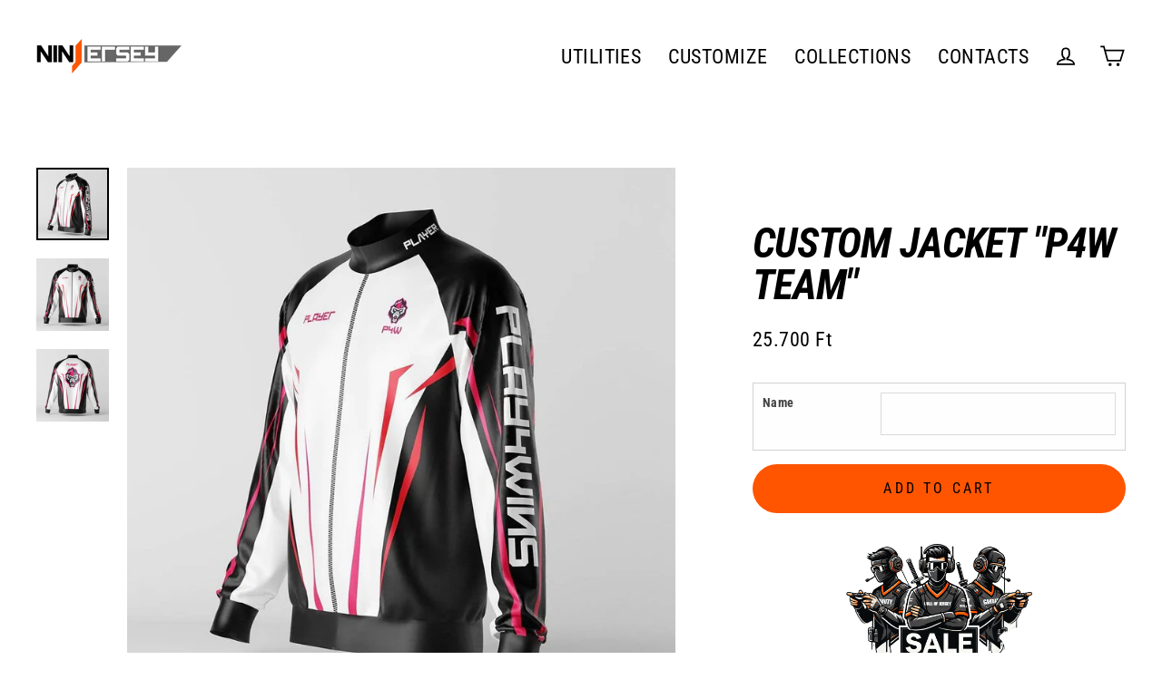

--- FILE ---
content_type: text/html; charset=utf-8
request_url: https://ninjersey.com/en-hu/products/custom-jacket-p4w-team
body_size: 60002
content:
<!doctype html>
<html class="no-js" lang="en" dir="ltr">
<head>


<!-- microsoft tag -->
<script>(function(w,d,t,r,u){var f,n,i;w[u]=w[u]||[],f=function(){var o={ti:"343103303"};o.q=w[u],w[u]=new UET(o),w[u].push("pageLoad")},n=d.createElement(t),n.src=r,n.async=1,n.onload=n.onreadystatechange=function(){var s=this.readyState;s&&s!=="loaded"&&s!=="complete"||(f(),n.onload=n.onreadystatechange=null)},i=d.getElementsByTagName(t)[0],i.parentNode.insertBefore(n,i)})(window,document,"script","//bat.bing.com/bat.js","uetq");</script>
<!-- End microsoft tag -->






<!-- Google Tag Manager -->
<script>(function(w,d,s,l,i){w[l]=w[l]||[];w[l].push({'gtm.start':
new Date().getTime(),event:'gtm.js'});var f=d.getElementsByTagName(s)[0],
j=d.createElement(s),dl=l!='dataLayer'?'&l='+l:'';j.async=true;j.src=
'https://www.googletagmanager.com/gtm.js?id='+i+dl;f.parentNode.insertBefore(j,f);
})(window,document,'script','dataLayer','GTM-PQLXZBZ');</script>
<!-- End Google Tag Manager -->



  <link rel="stylesheet" href="https://obscure-escarpment-2240.herokuapp.com/stylesheets/bcpo-front.css">
  <script>var bcpo_product={"id":6254761738412,"title":"CUSTOM JACKET \"P4W TEAM\"","handle":"custom-jacket-p4w-team","description":"\u003ch3\u003e\u003cspan style=\"color: #111111;\"\u003e\u003cstrong data-mce-fragment=\"1\"\u003eInsert the player name to print on the frontside, backside and neck.\u003c\/strong\u003e\u003c\/span\u003e\u003c\/h3\u003e\n\u003cp data-mce-fragment=\"1\"\u003e\u003cspan style=\"color: #111111;\"\u003e\u003cstrong data-mce-fragment=\"1\"\u003eThe E-sport jacket of \"P4W TEAM\". \u003c\/strong\u003e\u003c\/span\u003e\u003c\/p\u003e\n\u003cul data-mce-fragment=\"1\"\u003e\n\u003cli data-mce-fragment=\"1\"\u003e\n\u003cp data-mce-fragment=\"1\"\u003e\u003cspan style=\"color: #111111;\" color=\"#808080\" data-mce-fragment=\"1\"\u003eWith zipper\u003c\/span\u003e\u003c\/p\u003e\n\u003c\/li\u003e\n\u003cli data-mce-fragment=\"1\"\u003e\n\u003cp data-mce-fragment=\"1\"\u003e\u003cspan style=\"color: #111111;\" data-mce-fragment=\"1\"\u003eSublimation printing\u003c\/span\u003e\u003c\/p\u003e\n\u003c\/li\u003e\n\u003cli data-mce-fragment=\"1\"\u003e\n\u003cp data-mce-fragment=\"1\"\u003e\u003cspan style=\"color: #111111;\" data-mce-fragment=\"1\"\u003e100% High Quality Polyester\u003c\/span\u003e\u003c\/p\u003e\n\u003c\/li\u003e\n\u003cli data-mce-fragment=\"1\"\u003e\n\u003cp data-mce-fragment=\"1\"\u003e\u003cspan style=\"color: #111111;\" data-mce-fragment=\"1\"\u003eExtra breathable, fast drying and lightweight\u003c\/span\u003e\u003c\/p\u003e\n\u003c\/li\u003e\n\u003cli data-mce-fragment=\"1\"\u003e\n\u003cp data-mce-fragment=\"1\"\u003e\u003cspan style=\"color: #111111;\" data-mce-fragment=\"1\"\u003e100 % Made in Italy\u003c\/span\u003e\u003c\/p\u003e\n\u003c\/li\u003e\n\u003c\/ul\u003e\n\u003ch6 data-mce-fragment=\"1\"\u003e\u003cspan style=\"color: #111111;\" data-mce-fragment=\"1\"\u003e\u003cstrong data-mce-fragment=\"1\"\u003eshipment will be made 2\/3 weeks after the purchase because each garment is hand crafted for you from scratch in our workshop.\u003c\/strong\u003e\u003c\/span\u003e\u003c\/h6\u003e","published_at":"2021-02-10T12:21:50+01:00","created_at":"2021-02-10T12:21:50+01:00","vendor":"DA STORE","type":"","tags":["DA STORE","P4W"],"price":2570000,"price_min":2570000,"price_max":2570000,"available":true,"price_varies":false,"compare_at_price":2570000,"compare_at_price_min":2570000,"compare_at_price_max":2570000,"compare_at_price_varies":false,"variants":[{"id":38038358786220,"title":"XS","option1":"XS","option2":null,"option3":null,"sku":"JACK-XS","requires_shipping":true,"taxable":true,"featured_image":null,"available":true,"name":"CUSTOM JACKET \"P4W TEAM\" - XS","public_title":"XS","options":["XS"],"price":2570000,"weight":200,"compare_at_price":2570000,"inventory_management":"shopify","barcode":null,"requires_selling_plan":false,"selling_plan_allocations":[]},{"id":38038358818988,"title":"S","option1":"S","option2":null,"option3":null,"sku":"JACK-S","requires_shipping":true,"taxable":true,"featured_image":null,"available":true,"name":"CUSTOM JACKET \"P4W TEAM\" - S","public_title":"S","options":["S"],"price":2570000,"weight":200,"compare_at_price":2570000,"inventory_management":"shopify","barcode":null,"requires_selling_plan":false,"selling_plan_allocations":[]},{"id":38038358851756,"title":"M","option1":"M","option2":null,"option3":null,"sku":"JACK-M","requires_shipping":true,"taxable":true,"featured_image":null,"available":true,"name":"CUSTOM JACKET \"P4W TEAM\" - M","public_title":"M","options":["M"],"price":2570000,"weight":200,"compare_at_price":2570000,"inventory_management":"shopify","barcode":null,"requires_selling_plan":false,"selling_plan_allocations":[]},{"id":38038358884524,"title":"L","option1":"L","option2":null,"option3":null,"sku":"JACK-L","requires_shipping":true,"taxable":true,"featured_image":null,"available":true,"name":"CUSTOM JACKET \"P4W TEAM\" - L","public_title":"L","options":["L"],"price":2570000,"weight":200,"compare_at_price":2570000,"inventory_management":"shopify","barcode":null,"requires_selling_plan":false,"selling_plan_allocations":[]},{"id":38038358917292,"title":"XL","option1":"XL","option2":null,"option3":null,"sku":"JACK-XL","requires_shipping":true,"taxable":true,"featured_image":null,"available":true,"name":"CUSTOM JACKET \"P4W TEAM\" - XL","public_title":"XL","options":["XL"],"price":2570000,"weight":200,"compare_at_price":2570000,"inventory_management":"shopify","barcode":null,"requires_selling_plan":false,"selling_plan_allocations":[]},{"id":38038358950060,"title":"XXL","option1":"XXL","option2":null,"option3":null,"sku":"JACK-XXL","requires_shipping":true,"taxable":true,"featured_image":null,"available":true,"name":"CUSTOM JACKET \"P4W TEAM\" - XXL","public_title":"XXL","options":["XXL"],"price":2570000,"weight":200,"compare_at_price":2570000,"inventory_management":"shopify","barcode":null,"requires_selling_plan":false,"selling_plan_allocations":[]},{"id":38038358982828,"title":"XXXL","option1":"XXXL","option2":null,"option3":null,"sku":"JACK-XXXL","requires_shipping":true,"taxable":true,"featured_image":null,"available":true,"name":"CUSTOM JACKET \"P4W TEAM\" - XXXL","public_title":"XXXL","options":["XXXL"],"price":2570000,"weight":200,"compare_at_price":2570000,"inventory_management":"shopify","barcode":null,"requires_selling_plan":false,"selling_plan_allocations":[]}],"images":["\/\/ninjersey.com\/cdn\/shop\/products\/ninjersey-custom-jacket-p4w-team-ninjersey-custom-esports-jersey-23566965113004.jpg?v=1616661946","\/\/ninjersey.com\/cdn\/shop\/products\/ninjersey-custom-jacket-p4w-team-ninjersey-custom-esports-jersey-23566965145772.jpg?v=1616661829","\/\/ninjersey.com\/cdn\/shop\/products\/ninjersey-custom-jacket-p4w-team-ninjersey-custom-esports-jersey-23566965178540.jpg?v=1616916750"],"featured_image":"\/\/ninjersey.com\/cdn\/shop\/products\/ninjersey-custom-jacket-p4w-team-ninjersey-custom-esports-jersey-23566965113004.jpg?v=1616661946","options":["Size"],"media":[{"alt":"Ninjersey CUSTOM JACKET \"P4W TEAM\" Custom esports jersey","id":20322298462380,"position":1,"preview_image":{"aspect_ratio":1.0,"height":1080,"width":1080,"src":"\/\/ninjersey.com\/cdn\/shop\/products\/ninjersey-custom-jacket-p4w-team-ninjersey-custom-esports-jersey-23566965113004.jpg?v=1616661946"},"aspect_ratio":1.0,"height":1080,"media_type":"image","src":"\/\/ninjersey.com\/cdn\/shop\/products\/ninjersey-custom-jacket-p4w-team-ninjersey-custom-esports-jersey-23566965113004.jpg?v=1616661946","width":1080},{"alt":"Ninjersey CUSTOM JACKET \"P4W TEAM\" Custom esports jersey","id":20322246557868,"position":2,"preview_image":{"aspect_ratio":1.0,"height":1080,"width":1080,"src":"\/\/ninjersey.com\/cdn\/shop\/products\/ninjersey-custom-jacket-p4w-team-ninjersey-custom-esports-jersey-23566965145772.jpg?v=1616661829"},"aspect_ratio":1.0,"height":1080,"media_type":"image","src":"\/\/ninjersey.com\/cdn\/shop\/products\/ninjersey-custom-jacket-p4w-team-ninjersey-custom-esports-jersey-23566965145772.jpg?v=1616661829","width":1080},{"alt":"Ninjersey CUSTOM JACKET \"P4W TEAM\" Custom esports jersey","id":20343386800300,"position":3,"preview_image":{"aspect_ratio":1.0,"height":1080,"width":1080,"src":"\/\/ninjersey.com\/cdn\/shop\/products\/ninjersey-custom-jacket-p4w-team-ninjersey-custom-esports-jersey-23566965178540.jpg?v=1616916750"},"aspect_ratio":1.0,"height":1080,"media_type":"image","src":"\/\/ninjersey.com\/cdn\/shop\/products\/ninjersey-custom-jacket-p4w-team-ninjersey-custom-esports-jersey-23566965178540.jpg?v=1616916750","width":1080}],"requires_selling_plan":false,"selling_plan_groups":[],"content":"\u003ch3\u003e\u003cspan style=\"color: #111111;\"\u003e\u003cstrong data-mce-fragment=\"1\"\u003eInsert the player name to print on the frontside, backside and neck.\u003c\/strong\u003e\u003c\/span\u003e\u003c\/h3\u003e\n\u003cp data-mce-fragment=\"1\"\u003e\u003cspan style=\"color: #111111;\"\u003e\u003cstrong data-mce-fragment=\"1\"\u003eThe E-sport jacket of \"P4W TEAM\". \u003c\/strong\u003e\u003c\/span\u003e\u003c\/p\u003e\n\u003cul data-mce-fragment=\"1\"\u003e\n\u003cli data-mce-fragment=\"1\"\u003e\n\u003cp data-mce-fragment=\"1\"\u003e\u003cspan style=\"color: #111111;\" color=\"#808080\" data-mce-fragment=\"1\"\u003eWith zipper\u003c\/span\u003e\u003c\/p\u003e\n\u003c\/li\u003e\n\u003cli data-mce-fragment=\"1\"\u003e\n\u003cp data-mce-fragment=\"1\"\u003e\u003cspan style=\"color: #111111;\" data-mce-fragment=\"1\"\u003eSublimation printing\u003c\/span\u003e\u003c\/p\u003e\n\u003c\/li\u003e\n\u003cli data-mce-fragment=\"1\"\u003e\n\u003cp data-mce-fragment=\"1\"\u003e\u003cspan style=\"color: #111111;\" data-mce-fragment=\"1\"\u003e100% High Quality Polyester\u003c\/span\u003e\u003c\/p\u003e\n\u003c\/li\u003e\n\u003cli data-mce-fragment=\"1\"\u003e\n\u003cp data-mce-fragment=\"1\"\u003e\u003cspan style=\"color: #111111;\" data-mce-fragment=\"1\"\u003eExtra breathable, fast drying and lightweight\u003c\/span\u003e\u003c\/p\u003e\n\u003c\/li\u003e\n\u003cli data-mce-fragment=\"1\"\u003e\n\u003cp data-mce-fragment=\"1\"\u003e\u003cspan style=\"color: #111111;\" data-mce-fragment=\"1\"\u003e100 % Made in Italy\u003c\/span\u003e\u003c\/p\u003e\n\u003c\/li\u003e\n\u003c\/ul\u003e\n\u003ch6 data-mce-fragment=\"1\"\u003e\u003cspan style=\"color: #111111;\" data-mce-fragment=\"1\"\u003e\u003cstrong data-mce-fragment=\"1\"\u003eshipment will be made 2\/3 weeks after the purchase because each garment is hand crafted for you from scratch in our workshop.\u003c\/strong\u003e\u003c\/span\u003e\u003c\/h6\u003e"};  var inventory_quantity = [];inventory_quantity.push(999);inventory_quantity.push(999);inventory_quantity.push(999);inventory_quantity.push(999);inventory_quantity.push(999);inventory_quantity.push(999);inventory_quantity.push(999);if(bcpo_product) { for (var i = 0; i < bcpo_product.variants.length; i += 1) { bcpo_product.variants[i].inventory_quantity = inventory_quantity[i]; }}window.bcpo = window.bcpo || {}; bcpo.cart = {"note":null,"attributes":{},"original_total_price":0,"total_price":0,"total_discount":0,"total_weight":0.0,"item_count":0,"items":[],"requires_shipping":false,"currency":"HUF","items_subtotal_price":0,"cart_level_discount_applications":[],"checkout_charge_amount":0}; bcpo.ogFormData = FormData; bcpo.money_with_currency_format = "{{amount_no_decimals_with_comma_separator}} Ft";bcpo.money_format = "{{amount_no_decimals_with_comma_separator}} Ft";</script>
  <!-- Added by AVADA Joy -->
  <script>
      window.AVADA_JOY = window.AVADA_JOY || {};
      window.AVADA_JOY.shopId = 'CXLUb4OAbEkfWw2YunU9';
      window.AVADA_JOY.status = true;
      window.AVADA_JOY.account_enabled = true;
      window.AVADA_JOY.login_url = "\/en-hu\/account\/login";
      window.AVADA_JOY.register_url = "\/en-hu\/account\/register";
      window.AVADA_JOY.customer = {
        id: null,
        email: null,
        first_name: null,
        last_name: null,
        point: null
      };
      window.AVADA_JOY.placeOrder = window.AVADA_JOY.placeOrder || {};
      window.AVADA_JOY.placeOrder = {"enableCardPage":false,"status":true,"statusProductPointsCalculator":false,"productPointsCalculator":{"type":"congratulation","fontSize":14,"font":"Noto+Sans","color":"#8F00C1"},"earnPoint":10,"rateMoney":100,"earnBy":"price","statusUseCondition":false,"typeProductMatch":"all","typeCondition":"all","conditions":[{"field":"title","typeMatch":"contains","content":""}],"excludeProducts":[],"includeProducts":[]};
      window.AVADA_JOY.product = {"id":6254761738412,"title":"CUSTOM JACKET \"P4W TEAM\"","handle":"custom-jacket-p4w-team","description":"\u003ch3\u003e\u003cspan style=\"color: #111111;\"\u003e\u003cstrong data-mce-fragment=\"1\"\u003eInsert the player name to print on the frontside, backside and neck.\u003c\/strong\u003e\u003c\/span\u003e\u003c\/h3\u003e\n\u003cp data-mce-fragment=\"1\"\u003e\u003cspan style=\"color: #111111;\"\u003e\u003cstrong data-mce-fragment=\"1\"\u003eThe E-sport jacket of \"P4W TEAM\". \u003c\/strong\u003e\u003c\/span\u003e\u003c\/p\u003e\n\u003cul data-mce-fragment=\"1\"\u003e\n\u003cli data-mce-fragment=\"1\"\u003e\n\u003cp data-mce-fragment=\"1\"\u003e\u003cspan style=\"color: #111111;\" color=\"#808080\" data-mce-fragment=\"1\"\u003eWith zipper\u003c\/span\u003e\u003c\/p\u003e\n\u003c\/li\u003e\n\u003cli data-mce-fragment=\"1\"\u003e\n\u003cp data-mce-fragment=\"1\"\u003e\u003cspan style=\"color: #111111;\" data-mce-fragment=\"1\"\u003eSublimation printing\u003c\/span\u003e\u003c\/p\u003e\n\u003c\/li\u003e\n\u003cli data-mce-fragment=\"1\"\u003e\n\u003cp data-mce-fragment=\"1\"\u003e\u003cspan style=\"color: #111111;\" data-mce-fragment=\"1\"\u003e100% High Quality Polyester\u003c\/span\u003e\u003c\/p\u003e\n\u003c\/li\u003e\n\u003cli data-mce-fragment=\"1\"\u003e\n\u003cp data-mce-fragment=\"1\"\u003e\u003cspan style=\"color: #111111;\" data-mce-fragment=\"1\"\u003eExtra breathable, fast drying and lightweight\u003c\/span\u003e\u003c\/p\u003e\n\u003c\/li\u003e\n\u003cli data-mce-fragment=\"1\"\u003e\n\u003cp data-mce-fragment=\"1\"\u003e\u003cspan style=\"color: #111111;\" data-mce-fragment=\"1\"\u003e100 % Made in Italy\u003c\/span\u003e\u003c\/p\u003e\n\u003c\/li\u003e\n\u003c\/ul\u003e\n\u003ch6 data-mce-fragment=\"1\"\u003e\u003cspan style=\"color: #111111;\" data-mce-fragment=\"1\"\u003e\u003cstrong data-mce-fragment=\"1\"\u003eshipment will be made 2\/3 weeks after the purchase because each garment is hand crafted for you from scratch in our workshop.\u003c\/strong\u003e\u003c\/span\u003e\u003c\/h6\u003e","published_at":"2021-02-10T12:21:50+01:00","created_at":"2021-02-10T12:21:50+01:00","vendor":"DA STORE","type":"","tags":["DA STORE","P4W"],"price":2570000,"price_min":2570000,"price_max":2570000,"available":true,"price_varies":false,"compare_at_price":2570000,"compare_at_price_min":2570000,"compare_at_price_max":2570000,"compare_at_price_varies":false,"variants":[{"id":38038358786220,"title":"XS","option1":"XS","option2":null,"option3":null,"sku":"JACK-XS","requires_shipping":true,"taxable":true,"featured_image":null,"available":true,"name":"CUSTOM JACKET \"P4W TEAM\" - XS","public_title":"XS","options":["XS"],"price":2570000,"weight":200,"compare_at_price":2570000,"inventory_management":"shopify","barcode":null,"requires_selling_plan":false,"selling_plan_allocations":[]},{"id":38038358818988,"title":"S","option1":"S","option2":null,"option3":null,"sku":"JACK-S","requires_shipping":true,"taxable":true,"featured_image":null,"available":true,"name":"CUSTOM JACKET \"P4W TEAM\" - S","public_title":"S","options":["S"],"price":2570000,"weight":200,"compare_at_price":2570000,"inventory_management":"shopify","barcode":null,"requires_selling_plan":false,"selling_plan_allocations":[]},{"id":38038358851756,"title":"M","option1":"M","option2":null,"option3":null,"sku":"JACK-M","requires_shipping":true,"taxable":true,"featured_image":null,"available":true,"name":"CUSTOM JACKET \"P4W TEAM\" - M","public_title":"M","options":["M"],"price":2570000,"weight":200,"compare_at_price":2570000,"inventory_management":"shopify","barcode":null,"requires_selling_plan":false,"selling_plan_allocations":[]},{"id":38038358884524,"title":"L","option1":"L","option2":null,"option3":null,"sku":"JACK-L","requires_shipping":true,"taxable":true,"featured_image":null,"available":true,"name":"CUSTOM JACKET \"P4W TEAM\" - L","public_title":"L","options":["L"],"price":2570000,"weight":200,"compare_at_price":2570000,"inventory_management":"shopify","barcode":null,"requires_selling_plan":false,"selling_plan_allocations":[]},{"id":38038358917292,"title":"XL","option1":"XL","option2":null,"option3":null,"sku":"JACK-XL","requires_shipping":true,"taxable":true,"featured_image":null,"available":true,"name":"CUSTOM JACKET \"P4W TEAM\" - XL","public_title":"XL","options":["XL"],"price":2570000,"weight":200,"compare_at_price":2570000,"inventory_management":"shopify","barcode":null,"requires_selling_plan":false,"selling_plan_allocations":[]},{"id":38038358950060,"title":"XXL","option1":"XXL","option2":null,"option3":null,"sku":"JACK-XXL","requires_shipping":true,"taxable":true,"featured_image":null,"available":true,"name":"CUSTOM JACKET \"P4W TEAM\" - XXL","public_title":"XXL","options":["XXL"],"price":2570000,"weight":200,"compare_at_price":2570000,"inventory_management":"shopify","barcode":null,"requires_selling_plan":false,"selling_plan_allocations":[]},{"id":38038358982828,"title":"XXXL","option1":"XXXL","option2":null,"option3":null,"sku":"JACK-XXXL","requires_shipping":true,"taxable":true,"featured_image":null,"available":true,"name":"CUSTOM JACKET \"P4W TEAM\" - XXXL","public_title":"XXXL","options":["XXXL"],"price":2570000,"weight":200,"compare_at_price":2570000,"inventory_management":"shopify","barcode":null,"requires_selling_plan":false,"selling_plan_allocations":[]}],"images":["\/\/ninjersey.com\/cdn\/shop\/products\/ninjersey-custom-jacket-p4w-team-ninjersey-custom-esports-jersey-23566965113004.jpg?v=1616661946","\/\/ninjersey.com\/cdn\/shop\/products\/ninjersey-custom-jacket-p4w-team-ninjersey-custom-esports-jersey-23566965145772.jpg?v=1616661829","\/\/ninjersey.com\/cdn\/shop\/products\/ninjersey-custom-jacket-p4w-team-ninjersey-custom-esports-jersey-23566965178540.jpg?v=1616916750"],"featured_image":"\/\/ninjersey.com\/cdn\/shop\/products\/ninjersey-custom-jacket-p4w-team-ninjersey-custom-esports-jersey-23566965113004.jpg?v=1616661946","options":["Size"],"media":[{"alt":"Ninjersey CUSTOM JACKET \"P4W TEAM\" Custom esports jersey","id":20322298462380,"position":1,"preview_image":{"aspect_ratio":1.0,"height":1080,"width":1080,"src":"\/\/ninjersey.com\/cdn\/shop\/products\/ninjersey-custom-jacket-p4w-team-ninjersey-custom-esports-jersey-23566965113004.jpg?v=1616661946"},"aspect_ratio":1.0,"height":1080,"media_type":"image","src":"\/\/ninjersey.com\/cdn\/shop\/products\/ninjersey-custom-jacket-p4w-team-ninjersey-custom-esports-jersey-23566965113004.jpg?v=1616661946","width":1080},{"alt":"Ninjersey CUSTOM JACKET \"P4W TEAM\" Custom esports jersey","id":20322246557868,"position":2,"preview_image":{"aspect_ratio":1.0,"height":1080,"width":1080,"src":"\/\/ninjersey.com\/cdn\/shop\/products\/ninjersey-custom-jacket-p4w-team-ninjersey-custom-esports-jersey-23566965145772.jpg?v=1616661829"},"aspect_ratio":1.0,"height":1080,"media_type":"image","src":"\/\/ninjersey.com\/cdn\/shop\/products\/ninjersey-custom-jacket-p4w-team-ninjersey-custom-esports-jersey-23566965145772.jpg?v=1616661829","width":1080},{"alt":"Ninjersey CUSTOM JACKET \"P4W TEAM\" Custom esports jersey","id":20343386800300,"position":3,"preview_image":{"aspect_ratio":1.0,"height":1080,"width":1080,"src":"\/\/ninjersey.com\/cdn\/shop\/products\/ninjersey-custom-jacket-p4w-team-ninjersey-custom-esports-jersey-23566965178540.jpg?v=1616916750"},"aspect_ratio":1.0,"height":1080,"media_type":"image","src":"\/\/ninjersey.com\/cdn\/shop\/products\/ninjersey-custom-jacket-p4w-team-ninjersey-custom-esports-jersey-23566965178540.jpg?v=1616916750","width":1080}],"requires_selling_plan":false,"selling_plan_groups":[],"content":"\u003ch3\u003e\u003cspan style=\"color: #111111;\"\u003e\u003cstrong data-mce-fragment=\"1\"\u003eInsert the player name to print on the frontside, backside and neck.\u003c\/strong\u003e\u003c\/span\u003e\u003c\/h3\u003e\n\u003cp data-mce-fragment=\"1\"\u003e\u003cspan style=\"color: #111111;\"\u003e\u003cstrong data-mce-fragment=\"1\"\u003eThe E-sport jacket of \"P4W TEAM\". \u003c\/strong\u003e\u003c\/span\u003e\u003c\/p\u003e\n\u003cul data-mce-fragment=\"1\"\u003e\n\u003cli data-mce-fragment=\"1\"\u003e\n\u003cp data-mce-fragment=\"1\"\u003e\u003cspan style=\"color: #111111;\" color=\"#808080\" data-mce-fragment=\"1\"\u003eWith zipper\u003c\/span\u003e\u003c\/p\u003e\n\u003c\/li\u003e\n\u003cli data-mce-fragment=\"1\"\u003e\n\u003cp data-mce-fragment=\"1\"\u003e\u003cspan style=\"color: #111111;\" data-mce-fragment=\"1\"\u003eSublimation printing\u003c\/span\u003e\u003c\/p\u003e\n\u003c\/li\u003e\n\u003cli data-mce-fragment=\"1\"\u003e\n\u003cp data-mce-fragment=\"1\"\u003e\u003cspan style=\"color: #111111;\" data-mce-fragment=\"1\"\u003e100% High Quality Polyester\u003c\/span\u003e\u003c\/p\u003e\n\u003c\/li\u003e\n\u003cli data-mce-fragment=\"1\"\u003e\n\u003cp data-mce-fragment=\"1\"\u003e\u003cspan style=\"color: #111111;\" data-mce-fragment=\"1\"\u003eExtra breathable, fast drying and lightweight\u003c\/span\u003e\u003c\/p\u003e\n\u003c\/li\u003e\n\u003cli data-mce-fragment=\"1\"\u003e\n\u003cp data-mce-fragment=\"1\"\u003e\u003cspan style=\"color: #111111;\" data-mce-fragment=\"1\"\u003e100 % Made in Italy\u003c\/span\u003e\u003c\/p\u003e\n\u003c\/li\u003e\n\u003c\/ul\u003e\n\u003ch6 data-mce-fragment=\"1\"\u003e\u003cspan style=\"color: #111111;\" data-mce-fragment=\"1\"\u003e\u003cstrong data-mce-fragment=\"1\"\u003eshipment will be made 2\/3 weeks after the purchase because each garment is hand crafted for you from scratch in our workshop.\u003c\/strong\u003e\u003c\/span\u003e\u003c\/h6\u003e"};
      window.AVADA_JOY.page = "product";
      
        window.AVADA_JOY.product.selected_variant_id = 38038358786220;
        window.AVADA_JOY.product.collections = [];
        
          window.AVADA_JOY.product.collections.push(`P4W`);
        
          window.AVADA_JOY.product.collections.push(`tutti i prodotti custom`);
        
      
    </script>

  <!-- /Added by AVADA Joy -->


<script>
window.KiwiSizing = window.KiwiSizing === undefined ? {} : window.KiwiSizing;
KiwiSizing.shop = "ninjersey.myshopify.com";


KiwiSizing.data = {
  collections: "261347377324,612154147157",
  tags: "DA STORE,P4W",
  product: "6254761738412",
  vendor: "DA STORE",
  type: "",
  title: "CUSTOM JACKET \"P4W TEAM\"",
  images: ["\/\/ninjersey.com\/cdn\/shop\/products\/ninjersey-custom-jacket-p4w-team-ninjersey-custom-esports-jersey-23566965113004.jpg?v=1616661946","\/\/ninjersey.com\/cdn\/shop\/products\/ninjersey-custom-jacket-p4w-team-ninjersey-custom-esports-jersey-23566965145772.jpg?v=1616661829","\/\/ninjersey.com\/cdn\/shop\/products\/ninjersey-custom-jacket-p4w-team-ninjersey-custom-esports-jersey-23566965178540.jpg?v=1616916750"],
  options: [{"name":"Size","position":1,"values":["XS","S","M","L","XL","XXL","XXXL"]}],
  variants: [{"id":38038358786220,"title":"XS","option1":"XS","option2":null,"option3":null,"sku":"JACK-XS","requires_shipping":true,"taxable":true,"featured_image":null,"available":true,"name":"CUSTOM JACKET \"P4W TEAM\" - XS","public_title":"XS","options":["XS"],"price":2570000,"weight":200,"compare_at_price":2570000,"inventory_management":"shopify","barcode":null,"requires_selling_plan":false,"selling_plan_allocations":[]},{"id":38038358818988,"title":"S","option1":"S","option2":null,"option3":null,"sku":"JACK-S","requires_shipping":true,"taxable":true,"featured_image":null,"available":true,"name":"CUSTOM JACKET \"P4W TEAM\" - S","public_title":"S","options":["S"],"price":2570000,"weight":200,"compare_at_price":2570000,"inventory_management":"shopify","barcode":null,"requires_selling_plan":false,"selling_plan_allocations":[]},{"id":38038358851756,"title":"M","option1":"M","option2":null,"option3":null,"sku":"JACK-M","requires_shipping":true,"taxable":true,"featured_image":null,"available":true,"name":"CUSTOM JACKET \"P4W TEAM\" - M","public_title":"M","options":["M"],"price":2570000,"weight":200,"compare_at_price":2570000,"inventory_management":"shopify","barcode":null,"requires_selling_plan":false,"selling_plan_allocations":[]},{"id":38038358884524,"title":"L","option1":"L","option2":null,"option3":null,"sku":"JACK-L","requires_shipping":true,"taxable":true,"featured_image":null,"available":true,"name":"CUSTOM JACKET \"P4W TEAM\" - L","public_title":"L","options":["L"],"price":2570000,"weight":200,"compare_at_price":2570000,"inventory_management":"shopify","barcode":null,"requires_selling_plan":false,"selling_plan_allocations":[]},{"id":38038358917292,"title":"XL","option1":"XL","option2":null,"option3":null,"sku":"JACK-XL","requires_shipping":true,"taxable":true,"featured_image":null,"available":true,"name":"CUSTOM JACKET \"P4W TEAM\" - XL","public_title":"XL","options":["XL"],"price":2570000,"weight":200,"compare_at_price":2570000,"inventory_management":"shopify","barcode":null,"requires_selling_plan":false,"selling_plan_allocations":[]},{"id":38038358950060,"title":"XXL","option1":"XXL","option2":null,"option3":null,"sku":"JACK-XXL","requires_shipping":true,"taxable":true,"featured_image":null,"available":true,"name":"CUSTOM JACKET \"P4W TEAM\" - XXL","public_title":"XXL","options":["XXL"],"price":2570000,"weight":200,"compare_at_price":2570000,"inventory_management":"shopify","barcode":null,"requires_selling_plan":false,"selling_plan_allocations":[]},{"id":38038358982828,"title":"XXXL","option1":"XXXL","option2":null,"option3":null,"sku":"JACK-XXXL","requires_shipping":true,"taxable":true,"featured_image":null,"available":true,"name":"CUSTOM JACKET \"P4W TEAM\" - XXXL","public_title":"XXXL","options":["XXXL"],"price":2570000,"weight":200,"compare_at_price":2570000,"inventory_management":"shopify","barcode":null,"requires_selling_plan":false,"selling_plan_allocations":[]}],
};

</script>
  <meta charset="utf-8">
  <meta http-equiv="X-UA-Compatible" content="IE=edge">
  <meta name="viewport" content="width=device-width,initial-scale=1">
  <meta name="theme-color" content="#ff5500">
  <link rel="canonical" href="https://ninjersey.com/en-hu/products/custom-jacket-p4w-team">
  <link rel="preconnect" href="https://cdn.shopify.com">
  <link rel="preconnect" href="https://fonts.shopifycdn.com">
  <link rel="dns-prefetch" href="https://productreviews.shopifycdn.com">
  <link rel="dns-prefetch" href="https://ajax.googleapis.com">
  <link rel="dns-prefetch" href="https://maps.googleapis.com">
  <link rel="dns-prefetch" href="https://maps.gstatic.com"><link rel="shortcut icon" href="//ninjersey.com/cdn/shop/files/soloj_6b71a641-e4c3-4426-9025-6ab0ecd7409e_32x32.png?v=1613706854" type="image/png" /><title>CUSTOM JACKET &quot;P4W TEAM&quot;
&ndash; Ninjersey
</title>
<meta property="og:site_name" content="Ninjersey">
  <meta property="og:url" content="https://ninjersey.com/en-hu/products/custom-jacket-p4w-team">
  <meta property="og:title" content="CUSTOM JACKET &quot;P4W TEAM&quot;">
  <meta property="og:type" content="product">
  <meta property="og:description" content="The E-sport jacket in &quot;P4W TEAM&quot; design ready to customize. With zipper. Sublimation printing. 100% High Quality Polyester. Extra breathable, fast drying and lightweight. 100 % Made in Italy."><meta property="og:image" content="http://ninjersey.com/cdn/shop/products/ninjersey-custom-jacket-p4w-team-ninjersey-custom-esports-jersey-23566965113004_1200x1200.jpg?v=1616661946"><meta property="og:image" content="http://ninjersey.com/cdn/shop/products/ninjersey-custom-jacket-p4w-team-ninjersey-custom-esports-jersey-23566965145772_1200x1200.jpg?v=1616661829"><meta property="og:image" content="http://ninjersey.com/cdn/shop/products/ninjersey-custom-jacket-p4w-team-ninjersey-custom-esports-jersey-23566965178540_1200x1200.jpg?v=1616916750">
  <meta property="og:image:secure_url" content="https://ninjersey.com/cdn/shop/products/ninjersey-custom-jacket-p4w-team-ninjersey-custom-esports-jersey-23566965113004_1200x1200.jpg?v=1616661946"><meta property="og:image:secure_url" content="https://ninjersey.com/cdn/shop/products/ninjersey-custom-jacket-p4w-team-ninjersey-custom-esports-jersey-23566965145772_1200x1200.jpg?v=1616661829"><meta property="og:image:secure_url" content="https://ninjersey.com/cdn/shop/products/ninjersey-custom-jacket-p4w-team-ninjersey-custom-esports-jersey-23566965178540_1200x1200.jpg?v=1616916750">
  <meta name="twitter:site" content="@">
  <meta name="twitter:card" content="summary_large_image">
  <meta name="twitter:title" content="CUSTOM JACKET "P4W TEAM"">
  <meta name="twitter:description" content="The E-sport jacket in &quot;P4W TEAM&quot; design ready to customize. With zipper. Sublimation printing. 100% High Quality Polyester. Extra breathable, fast drying and lightweight. 100 % Made in Italy.">
<script>window.performance && window.performance.mark && window.performance.mark('shopify.content_for_header.start');</script><meta name="facebook-domain-verification" content="690h8i0mbtlfpvy9rzccbnmgvxc1kv">
<meta name="facebook-domain-verification" content="y91wlrf7y1w9rbwch2vrf0yf4t0rax">
<meta name="facebook-domain-verification" content="3cnmq23in1z2z4js4e1jxcohlldool">
<meta id="shopify-digital-wallet" name="shopify-digital-wallet" content="/28746186830/digital_wallets/dialog">
<meta name="shopify-checkout-api-token" content="e610d737b60cadefa65ee10b8f6dea26">
<meta id="in-context-paypal-metadata" data-shop-id="28746186830" data-venmo-supported="false" data-environment="production" data-locale="en_US" data-paypal-v4="true" data-currency="HUF">
<link rel="alternate" hreflang="x-default" href="https://ninjersey.com/products/custom-jacket-p4w-team">
<link rel="alternate" hreflang="en" href="https://ninjersey.com/products/custom-jacket-p4w-team">
<link rel="alternate" hreflang="it" href="https://ninjersey.com/it/products/custom-jacket-p4w-team">
<link rel="alternate" hreflang="en-AU" href="https://ninjersey.com/en-au/products/custom-jacket-p4w-team">
<link rel="alternate" hreflang="en-BE" href="https://ninjersey.com/en-be/products/custom-jacket-p4w-team">
<link rel="alternate" hreflang="en-CA" href="https://ninjersey.com/en-ca/products/custom-jacket-p4w-team">
<link rel="alternate" hreflang="en-HR" href="https://ninjersey.com/en-hr/products/custom-jacket-p4w-team">
<link rel="alternate" hreflang="en-DK" href="https://ninjersey.com/en-dk/products/custom-jacket-p4w-team">
<link rel="alternate" hreflang="en-FR" href="https://ninjersey.com/en-fr/products/custom-jacket-p4w-team">
<link rel="alternate" hreflang="en-DE" href="https://ninjersey.com/en-de/products/custom-jacket-p4w-team">
<link rel="alternate" hreflang="en-IS" href="https://ninjersey.com/en-is/products/custom-jacket-p4w-team">
<link rel="alternate" hreflang="en-JP" href="https://ninjersey.com/en-jp/products/custom-jacket-p4w-team">
<link rel="alternate" hreflang="en-NO" href="https://ninjersey.com/en-no/products/custom-jacket-p4w-team">
<link rel="alternate" hreflang="en-CZ" href="https://ninjersey.com/en-cz/products/custom-jacket-p4w-team">
<link rel="alternate" hreflang="en-SE" href="https://ninjersey.com/en-se/products/custom-jacket-p4w-team">
<link rel="alternate" hreflang="en-CH" href="https://ninjersey.com/en-ch/products/custom-jacket-p4w-team">
<link rel="alternate" hreflang="it-CH" href="https://ninjersey.com/it-ch/products/custom-jacket-p4w-team">
<link rel="alternate" hreflang="en-HU" href="https://ninjersey.com/en-hu/products/custom-jacket-p4w-team">
<link rel="alternate" hreflang="en-GB" href="https://ninjersey.com/en-gb/products/custom-jacket-p4w-team">
<link rel="alternate" hreflang="en-US" href="https://ninjersey.com/en-us/products/custom-jacket-p4w-team">
<link rel="alternate" type="application/json+oembed" href="https://ninjersey.com/en-hu/products/custom-jacket-p4w-team.oembed">
<script async="async" src="/checkouts/internal/preloads.js?locale=en-HU"></script>
<link rel="preconnect" href="https://shop.app" crossorigin="anonymous">
<script async="async" src="https://shop.app/checkouts/internal/preloads.js?locale=en-HU&shop_id=28746186830" crossorigin="anonymous"></script>
<script id="apple-pay-shop-capabilities" type="application/json">{"shopId":28746186830,"countryCode":"IT","currencyCode":"HUF","merchantCapabilities":["supports3DS"],"merchantId":"gid:\/\/shopify\/Shop\/28746186830","merchantName":"Ninjersey","requiredBillingContactFields":["postalAddress","email","phone"],"requiredShippingContactFields":["postalAddress","email","phone"],"shippingType":"shipping","supportedNetworks":["visa","maestro","masterCard","amex"],"total":{"type":"pending","label":"Ninjersey","amount":"1.00"},"shopifyPaymentsEnabled":true,"supportsSubscriptions":true}</script>
<script id="shopify-features" type="application/json">{"accessToken":"e610d737b60cadefa65ee10b8f6dea26","betas":["rich-media-storefront-analytics"],"domain":"ninjersey.com","predictiveSearch":true,"shopId":28746186830,"locale":"en"}</script>
<script>var Shopify = Shopify || {};
Shopify.shop = "ninjersey.myshopify.com";
Shopify.locale = "en";
Shopify.currency = {"active":"HUF","rate":"393.88728"};
Shopify.country = "HU";
Shopify.theme = {"name":"Copy of STREAMLINE NUOVO UFFICIALE || AT patch","id":136576794854,"schema_name":"Streamline","schema_version":"6.0.0","theme_store_id":872,"role":"main"};
Shopify.theme.handle = "null";
Shopify.theme.style = {"id":null,"handle":null};
Shopify.cdnHost = "ninjersey.com/cdn";
Shopify.routes = Shopify.routes || {};
Shopify.routes.root = "/en-hu/";</script>
<script type="module">!function(o){(o.Shopify=o.Shopify||{}).modules=!0}(window);</script>
<script>!function(o){function n(){var o=[];function n(){o.push(Array.prototype.slice.apply(arguments))}return n.q=o,n}var t=o.Shopify=o.Shopify||{};t.loadFeatures=n(),t.autoloadFeatures=n()}(window);</script>
<script>
  window.ShopifyPay = window.ShopifyPay || {};
  window.ShopifyPay.apiHost = "shop.app\/pay";
  window.ShopifyPay.redirectState = null;
</script>
<script id="shop-js-analytics" type="application/json">{"pageType":"product"}</script>
<script defer="defer" async type="module" src="//ninjersey.com/cdn/shopifycloud/shop-js/modules/v2/client.init-shop-cart-sync_IZsNAliE.en.esm.js"></script>
<script defer="defer" async type="module" src="//ninjersey.com/cdn/shopifycloud/shop-js/modules/v2/chunk.common_0OUaOowp.esm.js"></script>
<script type="module">
  await import("//ninjersey.com/cdn/shopifycloud/shop-js/modules/v2/client.init-shop-cart-sync_IZsNAliE.en.esm.js");
await import("//ninjersey.com/cdn/shopifycloud/shop-js/modules/v2/chunk.common_0OUaOowp.esm.js");

  window.Shopify.SignInWithShop?.initShopCartSync?.({"fedCMEnabled":true,"windoidEnabled":true});

</script>
<script>
  window.Shopify = window.Shopify || {};
  if (!window.Shopify.featureAssets) window.Shopify.featureAssets = {};
  window.Shopify.featureAssets['shop-js'] = {"shop-cart-sync":["modules/v2/client.shop-cart-sync_DLOhI_0X.en.esm.js","modules/v2/chunk.common_0OUaOowp.esm.js"],"init-fed-cm":["modules/v2/client.init-fed-cm_C6YtU0w6.en.esm.js","modules/v2/chunk.common_0OUaOowp.esm.js"],"shop-button":["modules/v2/client.shop-button_BCMx7GTG.en.esm.js","modules/v2/chunk.common_0OUaOowp.esm.js"],"shop-cash-offers":["modules/v2/client.shop-cash-offers_BT26qb5j.en.esm.js","modules/v2/chunk.common_0OUaOowp.esm.js","modules/v2/chunk.modal_CGo_dVj3.esm.js"],"init-windoid":["modules/v2/client.init-windoid_B9PkRMql.en.esm.js","modules/v2/chunk.common_0OUaOowp.esm.js"],"init-shop-email-lookup-coordinator":["modules/v2/client.init-shop-email-lookup-coordinator_DZkqjsbU.en.esm.js","modules/v2/chunk.common_0OUaOowp.esm.js"],"shop-toast-manager":["modules/v2/client.shop-toast-manager_Di2EnuM7.en.esm.js","modules/v2/chunk.common_0OUaOowp.esm.js"],"shop-login-button":["modules/v2/client.shop-login-button_BtqW_SIO.en.esm.js","modules/v2/chunk.common_0OUaOowp.esm.js","modules/v2/chunk.modal_CGo_dVj3.esm.js"],"avatar":["modules/v2/client.avatar_BTnouDA3.en.esm.js"],"pay-button":["modules/v2/client.pay-button_CWa-C9R1.en.esm.js","modules/v2/chunk.common_0OUaOowp.esm.js"],"init-shop-cart-sync":["modules/v2/client.init-shop-cart-sync_IZsNAliE.en.esm.js","modules/v2/chunk.common_0OUaOowp.esm.js"],"init-customer-accounts":["modules/v2/client.init-customer-accounts_DenGwJTU.en.esm.js","modules/v2/client.shop-login-button_BtqW_SIO.en.esm.js","modules/v2/chunk.common_0OUaOowp.esm.js","modules/v2/chunk.modal_CGo_dVj3.esm.js"],"init-shop-for-new-customer-accounts":["modules/v2/client.init-shop-for-new-customer-accounts_JdHXxpS9.en.esm.js","modules/v2/client.shop-login-button_BtqW_SIO.en.esm.js","modules/v2/chunk.common_0OUaOowp.esm.js","modules/v2/chunk.modal_CGo_dVj3.esm.js"],"init-customer-accounts-sign-up":["modules/v2/client.init-customer-accounts-sign-up_D6__K_p8.en.esm.js","modules/v2/client.shop-login-button_BtqW_SIO.en.esm.js","modules/v2/chunk.common_0OUaOowp.esm.js","modules/v2/chunk.modal_CGo_dVj3.esm.js"],"checkout-modal":["modules/v2/client.checkout-modal_C_ZQDY6s.en.esm.js","modules/v2/chunk.common_0OUaOowp.esm.js","modules/v2/chunk.modal_CGo_dVj3.esm.js"],"shop-follow-button":["modules/v2/client.shop-follow-button_XetIsj8l.en.esm.js","modules/v2/chunk.common_0OUaOowp.esm.js","modules/v2/chunk.modal_CGo_dVj3.esm.js"],"lead-capture":["modules/v2/client.lead-capture_DvA72MRN.en.esm.js","modules/v2/chunk.common_0OUaOowp.esm.js","modules/v2/chunk.modal_CGo_dVj3.esm.js"],"shop-login":["modules/v2/client.shop-login_ClXNxyh6.en.esm.js","modules/v2/chunk.common_0OUaOowp.esm.js","modules/v2/chunk.modal_CGo_dVj3.esm.js"],"payment-terms":["modules/v2/client.payment-terms_CNlwjfZz.en.esm.js","modules/v2/chunk.common_0OUaOowp.esm.js","modules/v2/chunk.modal_CGo_dVj3.esm.js"]};
</script>
<script>(function() {
  var isLoaded = false;
  function asyncLoad() {
    if (isLoaded) return;
    isLoaded = true;
    var urls = ["https:\/\/portal.zakeke.com\/Scripts\/integration\/shopify\/product.js?shop=ninjersey.myshopify.com","\/\/social-login.oxiapps.com\/api\/init?vt=104\u0026shop=ninjersey.myshopify.com","https:\/\/app.kiwisizing.com\/web\/js\/dist\/kiwiSizing\/plugin\/SizingPlugin.prod.js?v=330\u0026shop=ninjersey.myshopify.com","https:\/\/gdprcdn.b-cdn.net\/js\/gdpr_cookie_consent.min.js?shop=ninjersey.myshopify.com","\/\/cdn.shopify.com\/proxy\/84564b233fc755cc9bb1dcf5873509bc671a2e781be02d82ac51c8b6bce3f5db\/shopify-script-tags.s3.eu-west-1.amazonaws.com\/smartseo\/instantpage.js?shop=ninjersey.myshopify.com\u0026sp-cache-control=cHVibGljLCBtYXgtYWdlPTkwMA","\/\/cdn.shopify.com\/proxy\/53aec1afcc5281d160f0fdf3bf190950f1f375d4723fbc8a00953ad48b6aa19c\/sa-prod.saincserv.com\/i\/notification-G7B2EUZ3.js?shop=ninjersey.myshopify.com\u0026sp-cache-control=cHVibGljLCBtYXgtYWdlPTkwMA"];
    for (var i = 0; i < urls.length; i++) {
      var s = document.createElement('script');
      s.type = 'text/javascript';
      s.async = true;
      s.src = urls[i];
      var x = document.getElementsByTagName('script')[0];
      x.parentNode.insertBefore(s, x);
    }
  };
  if(window.attachEvent) {
    window.attachEvent('onload', asyncLoad);
  } else {
    window.addEventListener('load', asyncLoad, false);
  }
})();</script>
<script id="__st">var __st={"a":28746186830,"offset":3600,"reqid":"872ce6de-ff05-469d-8216-c4f4f15b9abe-1768437994","pageurl":"ninjersey.com\/en-hu\/products\/custom-jacket-p4w-team","u":"76dab98ac617","p":"product","rtyp":"product","rid":6254761738412};</script>
<script>window.ShopifyPaypalV4VisibilityTracking = true;</script>
<script id="captcha-bootstrap">!function(){'use strict';const t='contact',e='account',n='new_comment',o=[[t,t],['blogs',n],['comments',n],[t,'customer']],c=[[e,'customer_login'],[e,'guest_login'],[e,'recover_customer_password'],[e,'create_customer']],r=t=>t.map((([t,e])=>`form[action*='/${t}']:not([data-nocaptcha='true']) input[name='form_type'][value='${e}']`)).join(','),a=t=>()=>t?[...document.querySelectorAll(t)].map((t=>t.form)):[];function s(){const t=[...o],e=r(t);return a(e)}const i='password',u='form_key',d=['recaptcha-v3-token','g-recaptcha-response','h-captcha-response',i],f=()=>{try{return window.sessionStorage}catch{return}},m='__shopify_v',_=t=>t.elements[u];function p(t,e,n=!1){try{const o=window.sessionStorage,c=JSON.parse(o.getItem(e)),{data:r}=function(t){const{data:e,action:n}=t;return t[m]||n?{data:e,action:n}:{data:t,action:n}}(c);for(const[e,n]of Object.entries(r))t.elements[e]&&(t.elements[e].value=n);n&&o.removeItem(e)}catch(o){console.error('form repopulation failed',{error:o})}}const l='form_type',E='cptcha';function T(t){t.dataset[E]=!0}const w=window,h=w.document,L='Shopify',v='ce_forms',y='captcha';let A=!1;((t,e)=>{const n=(g='f06e6c50-85a8-45c8-87d0-21a2b65856fe',I='https://cdn.shopify.com/shopifycloud/storefront-forms-hcaptcha/ce_storefront_forms_captcha_hcaptcha.v1.5.2.iife.js',D={infoText:'Protected by hCaptcha',privacyText:'Privacy',termsText:'Terms'},(t,e,n)=>{const o=w[L][v],c=o.bindForm;if(c)return c(t,g,e,D).then(n);var r;o.q.push([[t,g,e,D],n]),r=I,A||(h.body.append(Object.assign(h.createElement('script'),{id:'captcha-provider',async:!0,src:r})),A=!0)});var g,I,D;w[L]=w[L]||{},w[L][v]=w[L][v]||{},w[L][v].q=[],w[L][y]=w[L][y]||{},w[L][y].protect=function(t,e){n(t,void 0,e),T(t)},Object.freeze(w[L][y]),function(t,e,n,w,h,L){const[v,y,A,g]=function(t,e,n){const i=e?o:[],u=t?c:[],d=[...i,...u],f=r(d),m=r(i),_=r(d.filter((([t,e])=>n.includes(e))));return[a(f),a(m),a(_),s()]}(w,h,L),I=t=>{const e=t.target;return e instanceof HTMLFormElement?e:e&&e.form},D=t=>v().includes(t);t.addEventListener('submit',(t=>{const e=I(t);if(!e)return;const n=D(e)&&!e.dataset.hcaptchaBound&&!e.dataset.recaptchaBound,o=_(e),c=g().includes(e)&&(!o||!o.value);(n||c)&&t.preventDefault(),c&&!n&&(function(t){try{if(!f())return;!function(t){const e=f();if(!e)return;const n=_(t);if(!n)return;const o=n.value;o&&e.removeItem(o)}(t);const e=Array.from(Array(32),(()=>Math.random().toString(36)[2])).join('');!function(t,e){_(t)||t.append(Object.assign(document.createElement('input'),{type:'hidden',name:u})),t.elements[u].value=e}(t,e),function(t,e){const n=f();if(!n)return;const o=[...t.querySelectorAll(`input[type='${i}']`)].map((({name:t})=>t)),c=[...d,...o],r={};for(const[a,s]of new FormData(t).entries())c.includes(a)||(r[a]=s);n.setItem(e,JSON.stringify({[m]:1,action:t.action,data:r}))}(t,e)}catch(e){console.error('failed to persist form',e)}}(e),e.submit())}));const S=(t,e)=>{t&&!t.dataset[E]&&(n(t,e.some((e=>e===t))),T(t))};for(const o of['focusin','change'])t.addEventListener(o,(t=>{const e=I(t);D(e)&&S(e,y())}));const B=e.get('form_key'),M=e.get(l),P=B&&M;t.addEventListener('DOMContentLoaded',(()=>{const t=y();if(P)for(const e of t)e.elements[l].value===M&&p(e,B);[...new Set([...A(),...v().filter((t=>'true'===t.dataset.shopifyCaptcha))])].forEach((e=>S(e,t)))}))}(h,new URLSearchParams(w.location.search),n,t,e,['guest_login'])})(!0,!0)}();</script>
<script integrity="sha256-4kQ18oKyAcykRKYeNunJcIwy7WH5gtpwJnB7kiuLZ1E=" data-source-attribution="shopify.loadfeatures" defer="defer" src="//ninjersey.com/cdn/shopifycloud/storefront/assets/storefront/load_feature-a0a9edcb.js" crossorigin="anonymous"></script>
<script crossorigin="anonymous" defer="defer" src="//ninjersey.com/cdn/shopifycloud/storefront/assets/shopify_pay/storefront-65b4c6d7.js?v=20250812"></script>
<script data-source-attribution="shopify.dynamic_checkout.dynamic.init">var Shopify=Shopify||{};Shopify.PaymentButton=Shopify.PaymentButton||{isStorefrontPortableWallets:!0,init:function(){window.Shopify.PaymentButton.init=function(){};var t=document.createElement("script");t.src="https://ninjersey.com/cdn/shopifycloud/portable-wallets/latest/portable-wallets.en.js",t.type="module",document.head.appendChild(t)}};
</script>
<script data-source-attribution="shopify.dynamic_checkout.buyer_consent">
  function portableWalletsHideBuyerConsent(e){var t=document.getElementById("shopify-buyer-consent"),n=document.getElementById("shopify-subscription-policy-button");t&&n&&(t.classList.add("hidden"),t.setAttribute("aria-hidden","true"),n.removeEventListener("click",e))}function portableWalletsShowBuyerConsent(e){var t=document.getElementById("shopify-buyer-consent"),n=document.getElementById("shopify-subscription-policy-button");t&&n&&(t.classList.remove("hidden"),t.removeAttribute("aria-hidden"),n.addEventListener("click",e))}window.Shopify?.PaymentButton&&(window.Shopify.PaymentButton.hideBuyerConsent=portableWalletsHideBuyerConsent,window.Shopify.PaymentButton.showBuyerConsent=portableWalletsShowBuyerConsent);
</script>
<script data-source-attribution="shopify.dynamic_checkout.cart.bootstrap">document.addEventListener("DOMContentLoaded",(function(){function t(){return document.querySelector("shopify-accelerated-checkout-cart, shopify-accelerated-checkout")}if(t())Shopify.PaymentButton.init();else{new MutationObserver((function(e,n){t()&&(Shopify.PaymentButton.init(),n.disconnect())})).observe(document.body,{childList:!0,subtree:!0})}}));
</script>
<link id="shopify-accelerated-checkout-styles" rel="stylesheet" media="screen" href="https://ninjersey.com/cdn/shopifycloud/portable-wallets/latest/accelerated-checkout-backwards-compat.css" crossorigin="anonymous">
<style id="shopify-accelerated-checkout-cart">
        #shopify-buyer-consent {
  margin-top: 1em;
  display: inline-block;
  width: 100%;
}

#shopify-buyer-consent.hidden {
  display: none;
}

#shopify-subscription-policy-button {
  background: none;
  border: none;
  padding: 0;
  text-decoration: underline;
  font-size: inherit;
  cursor: pointer;
}

#shopify-subscription-policy-button::before {
  box-shadow: none;
}

      </style>

<script>window.performance && window.performance.mark && window.performance.mark('shopify.content_for_header.end');</script>
  <script id="vopo-head">(function () {
	if (((document.documentElement.innerHTML.includes('asyncLoad') && !document.documentElement.innerHTML.includes('\\/obscure' + '-escarpment-2240')) || (window.bcpo && bcpo.disabled)) && !window.location.href.match(/[&?]yesbcpo/)) return;
	var script = document.createElement('script');
	var reg = new RegExp('\\\\/\\\\/cdn\\.shopify\\.com\\\\/proxy\\\\/[a-z0-9]+\\\\/obscure-escarpment-2240\\.herokuapp\\.com\\\\/js\\\\/best_custom_product_options\\.js[^"]+');
	var match = reg.exec(document.documentElement.innerHTML);
	script.src = match[0].split('\\').join('').replace('%3f', '?').replace('u0026', '&');
	var vopoHead = document.getElementById('vopo-head'); vopoHead.parentNode.insertBefore(script, vopoHead);
})();
</script>
  <script>
    var theme = {
      stylesheet: "//ninjersey.com/cdn/shop/t/26/assets/theme.css?v=18606295235838262841696180520",
      template: "product",
      routes: {
        home: "/en-hu",
        cart: "/en-hu/cart.js",
        cartPage: "/en-hu/cart",
        cartAdd: "/en-hu/cart/add.js",
        cartChange: "/en-hu/cart/change.js"
      },
      strings: {
        addToCart: "Add to cart",
        soldOut: "Sold Out",
        unavailable: "Unavailable",
        regularPrice: "Regular price",
        salePrice: "Sale price",
        inStockLabel: "Worldwide shipping",
        oneStockLabel: "Low stock - [count] item left",
        otherStockLabel: "Low stock - [count] items left",
        willNotShipUntil: "Ready to ship [date]",
        willBeInStockAfter: "Back in stock [date]",
        waitingForStock: "Inventory on the way",
        cartItems: "[count] items",
        cartConfirmDelete: "Are you sure you want to remove this item?",
        cartTermsConfirmation: "You must agree with the terms and conditions of sales to check out"
      },
      settings: {
        cartType: "page",
        isCustomerTemplate: false,
        moneyFormat: "{{amount_no_decimals_with_comma_separator}} Ft",
        quickView: false,
        hoverProductGrid: true,
        themeName: 'Streamline',
        themeVersion: "6.0.0"
      }
    };

    document.documentElement.className = document.documentElement.className.replace('no-js', 'js');
  </script>

 
<script>
    (()=>{
      window.addEventListener('DOMContentLoaded', (event) => {
        const products = document.querySelector('div[data-products]');
        const callback = () => {
          if(products) {
               const freshGlideInstance = new Glide('.glide', { startAt: 1 }).mount();
                const glideLis = document.querySelectorAll('li.glide__slide');
                [...glideLis].forEach(li =>{
                  li.style.width="125px"
                  li.style.marginLeft="5px"
                  li.style.marginRight="5px"
                });
            }
        }
      const productsObserver = new MutationObserver(callback);
      productsObserver.observe(products,{ childList: true, subtree: true,attributeList:true});
      });
    })()
  </script>


  <script>
    window.zakekeEnableCartQty = true;
    window.zakekeForceClientPreviews = true;
  </script>
   
  <script>
      var zakekeUrl = '/tools/configurator';
      window.zakekeUniqueSku = true;
  </script>

    
  <script src="https://unpkg.com/@glidejs/glide@3.4.1/dist/glide.js"></script>
  <!-- Required Core Stylesheet -->
  <link rel="stylesheet" href="https://unpkg.com/@glidejs/glide@3.4.1/dist/css/glide.core.css">
  <!-- Optional Theme Stylesheet -->
  <link rel="stylesheet" href="https://unpkg.com/@glidejs/glide@3.4.1/dist/css/glide.theme.css">

  <style>
    .glide__arrow.prev {
        left: 0;
    }

    .glide__arrow.next {
        right: 0;
    }

    .glide__slides {
        margin: 0px;
        list-style: none;
    }

    .glide__arrow {
      border: none !important;
      box-shadow: none !important;
    }

    .zakeke-cart-preview-window {
        position: fixed;
        top: 0;
        left: 0;
        width: 100%;
        height: 100%;
        background: rgba(0, 0, 0, 0.94);
        z-index: 1000;
        display: flex;
        flex-direction: column;
        align-items: center;
        justify-content: center;
        user-select: none;
    }

    .zakeke-cart-preview-window-label {
        padding: 20px;
    }

    .zakeke-cart-preview-window-label h3 {
        color: white;
    }

    .zakeke-cart-previews {
        position: relative;
        max-width: 260px;
    }

    @media (max-width: 768px) {
        .zakeke-cart-previews {
          max-width: 130px;
        }
    }

    .zakeke-cart-preview {
        cursor: pointer;
    }
  </style>
  
  

  <script>
    function zakekePostprocessProperties(properties,context){
      let originalUrl = new URL(window.location.href);
      originalUrl.searchParams.set('shared',context.design)
      return {...properties,_shareDesignUrl:originalUrl.href};
    }
  </script><style data-shopify>:root {
    --typeHeaderPrimary: "Roboto Condensed";
    --typeHeaderFallback: sans-serif;
    --typeHeaderSize: 46px;
    --typeHeaderStyle: italic;
    --typeHeaderWeight: 700;
    --typeHeaderLineHeight: 1;
    --typeHeaderSpacing: -0.025em;

    --typeBasePrimary:"Roboto Condensed";
    --typeBaseFallback:sans-serif;
    --typeBaseSize: 18px;
    --typeBaseWeight: 400;
    --typeBaseStyle: normal;
    --typeBaseSpacing: 0.025em;
    --typeBaseLineHeight: 1.6;

    
      --buttonRadius: 35px;
    

    --iconWeight: 4px;
    --iconLinecaps: miter;
  }

  
    .site-nav__thumb-cart {
      border-left: 1px solid rgba(255,255,255,0.3);
    }
  

  .hero {
    background-image: linear-gradient(100deg, #000000 40%, #212121 63%, #000000 79%);
  }

  .placeholder-content,
  .image-wrap,
  .skrim__link,
  .pswp__img--placeholder {
    background-image: linear-gradient(100deg, #ffffff 40%, #f7f7f7 63%, #ffffff 79%);
  }</style><style>
  @font-face {
  font-family: "Roboto Condensed";
  font-weight: 700;
  font-style: italic;
  font-display: swap;
  src: url("//ninjersey.com/cdn/fonts/roboto_condensed/robotocondensed_i7.bed9f3a01efda68cdff8b63e6195c957a0da68cb.woff2") format("woff2"),
       url("//ninjersey.com/cdn/fonts/roboto_condensed/robotocondensed_i7.9ca5759a0bcf75a82b270218eab4c83ec254abf8.woff") format("woff");
}

  @font-face {
  font-family: "Roboto Condensed";
  font-weight: 400;
  font-style: normal;
  font-display: swap;
  src: url("//ninjersey.com/cdn/fonts/roboto_condensed/robotocondensed_n4.01812de96ca5a5e9d19bef3ca9cc80dd1bf6c8b8.woff2") format("woff2"),
       url("//ninjersey.com/cdn/fonts/roboto_condensed/robotocondensed_n4.3930e6ddba458dc3cb725a82a2668eac3c63c104.woff") format("woff");
}


  @font-face {
  font-family: "Roboto Condensed";
  font-weight: 700;
  font-style: normal;
  font-display: swap;
  src: url("//ninjersey.com/cdn/fonts/roboto_condensed/robotocondensed_n7.0c73a613503672be244d2f29ab6ddd3fc3cc69ae.woff2") format("woff2"),
       url("//ninjersey.com/cdn/fonts/roboto_condensed/robotocondensed_n7.ef6ece86ba55f49c27c4904a493c283a40f3a66e.woff") format("woff");
}

  @font-face {
  font-family: "Roboto Condensed";
  font-weight: 400;
  font-style: italic;
  font-display: swap;
  src: url("//ninjersey.com/cdn/fonts/roboto_condensed/robotocondensed_i4.05c7f163ad2c00a3c4257606d1227691aff9070b.woff2") format("woff2"),
       url("//ninjersey.com/cdn/fonts/roboto_condensed/robotocondensed_i4.04d9d87e0a45b49fc67a5b9eb5059e1540f5cda3.woff") format("woff");
}

  @font-face {
  font-family: "Roboto Condensed";
  font-weight: 700;
  font-style: italic;
  font-display: swap;
  src: url("//ninjersey.com/cdn/fonts/roboto_condensed/robotocondensed_i7.bed9f3a01efda68cdff8b63e6195c957a0da68cb.woff2") format("woff2"),
       url("//ninjersey.com/cdn/fonts/roboto_condensed/robotocondensed_i7.9ca5759a0bcf75a82b270218eab4c83ec254abf8.woff") format("woff");
}


  body,
  input,
  textarea,
  button,
  select {
    -webkit-font-smoothing: antialiased;
    -webkit-text-size-adjust: 100%;
    text-rendering: optimizeSpeed;
    font-family: var(--typeBasePrimary), var(--typeBaseFallback);
    font-size: calc(var(--typeBaseSize) * 0.85);
    font-weight: var(--typeBaseWeight);
    font-style: var(--typeBaseStyle);
    letter-spacing: var(--typeBaseSpacing);
    line-height: var(--typeBaseLineHeight);
  }

  @media only screen and (min-width: 769px) {
    body,
    input,
    textarea,
    button,
    select {
      font-size: var(--typeBaseSize);
    }
  }

  .page-container,
  .overscroll-loader {
    display: none;
  }

  h1, .h1,
  h3, .h3,
  h4, .h4,
  h5, .h5,
  h6, .h6,
  .section-header__title,
  .spr-header-title.spr-header-title {
    font-family: var(--typeHeaderPrimary), var(--typeHeaderFallback);
    font-weight: var(--typeHeaderWeight);
    font-style: italic;
    letter-spacing: var(--typeHeaderSpacing);
    line-height: var(--typeHeaderLineHeight);
    word-break: break-word;

    
      text-transform: uppercase;
    
  }

  h2, .h2 {
    font-family: var(--typeBasePrimary), var(--typeBaseFallback);
    font-weight: var(--typeBaseWeight);
    letter-spacing: var(--typeBaseSpacing);
    line-height: var(--typeBaseLineHeight);
  }

  
  @keyframes pulse-fade {
    0% {
      opacity: 0;
    }
    50% {
      opacity: 1;
    }
    100% {
      opacity: 0;
    }
  }

  .splash-screen {
    box-sizing: border-box;
    display: flex;
    position: fixed;
    left: 0;
    top: 0;
    right: 0;
    bottom: 0;
    align-items: center;
    justify-content: center;
    z-index: 10001;
    background-color: #ffffff;
  }

  .splash-screen__loader {
    max-width: 120px;
  }

  @media only screen and (min-width: 769px) {
    .splash-screen__loader {
      max-width: 300px;
    }
  }

  .splash-screen img {
    display: block;
    max-width: 100%;
    border: 0 none;
    animation: pulse-fade 0.4s infinite linear;
  }

  .loader-text {
    letter-spacing: 0.2em;
    font-size: 1.5em;
    text-transform: uppercase;
    animation: pulse-fade 0.4s infinite linear;
  }

  .loader-logo {
    display: none;
    position: fixed;
    left: 0;
    top: 0;
    right: 0;
    bottom: 0;
    align-items: center;
    justify-content: center;
    background-color: #ffffff;
    z-index: 6000;
  }

  .loader-logo__img {
    display: block;
  }

  .transition-body {
    opacity: 0;
  }

  .btn--loading span:after {
    content: "Loading";
  }
</style>
<link href="//ninjersey.com/cdn/shop/t/26/assets/theme.css?v=18606295235838262841696180520" rel="stylesheet" type="text/css" media="all" />
<link rel="stylesheet" href="//ninjersey.com/cdn/shop/t/26/assets/country-flags.css"><script src="//ninjersey.com/cdn/shop/t/26/assets/vendor-v6.js" defer="defer"></script>
  <script src="//ninjersey.com/cdn/shop/t/26/assets/theme.js?v=129707558119627950501676681542" defer="defer"></script>


<script>
  var zakekeUrl = "/tools/configurator";
</script>
  
<style type='text/css'>
    :root {--delivery-country-image-url:url("https://dc.codericp.com/delivery/code_f.png");}
    .icon-ad_f{background-image:var(--delivery-country-image-url);background-position:0 0;width:20px;height:12px}.icon-ae_f{background-image:var(--delivery-country-image-url);background-position:-21px 0;width:20px;height:12px}.icon-af_f{background-image:var(--delivery-country-image-url);background-position:0 -13px;width:20px;height:12px}.icon-ag_f{background-image:var(--delivery-country-image-url);background-position:-21px -13px;width:20px;height:12px}.icon-ai_f{background-image:var(--delivery-country-image-url);background-position:0 -26px;width:20px;height:12px}.icon-al_f{background-image:var(--delivery-country-image-url);background-position:-21px -26px;width:20px;height:12px}.icon-am_f{background-image:var(--delivery-country-image-url);background-position:-42px 0;width:20px;height:12px}.icon-ao_f{background-image:var(--delivery-country-image-url);background-position:-42px -13px;width:20px;height:12px}.icon-aq_f{background-image:var(--delivery-country-image-url);background-position:-42px -26px;width:20px;height:12px}.icon-ar_f{background-image:var(--delivery-country-image-url);background-position:0 -39px;width:20px;height:12px}.icon-as_f{background-image:var(--delivery-country-image-url);background-position:-21px -39px;width:20px;height:12px}.icon-at_f{background-image:var(--delivery-country-image-url);background-position:-42px -39px;width:20px;height:12px}.icon-au_f{background-image:var(--delivery-country-image-url);background-position:-63px 0;width:20px;height:12px}.icon-aw_f{background-image:var(--delivery-country-image-url);background-position:-63px -13px;width:20px;height:12px}.icon-ax_f{background-image:var(--delivery-country-image-url);background-position:-63px -26px;width:20px;height:12px}.icon-az_f{background-image:var(--delivery-country-image-url);background-position:-63px -39px;width:20px;height:12px}.icon-ba_f{background-image:var(--delivery-country-image-url);background-position:0 -52px;width:20px;height:12px}.icon-bb_f{background-image:var(--delivery-country-image-url);background-position:-21px -52px;width:20px;height:12px}.icon-bd_f{background-image:var(--delivery-country-image-url);background-position:-42px -52px;width:20px;height:12px}.icon-be_f{background-image:var(--delivery-country-image-url);background-position:-63px -52px;width:20px;height:12px}.icon-bf_f{background-image:var(--delivery-country-image-url);background-position:0 -65px;width:20px;height:12px}.icon-bg_f{background-image:var(--delivery-country-image-url);background-position:-21px -65px;width:20px;height:12px}.icon-bh_f{background-image:var(--delivery-country-image-url);background-position:-42px -65px;width:20px;height:12px}.icon-bi_f{background-image:var(--delivery-country-image-url);background-position:-63px -65px;width:20px;height:12px}.icon-bj_f{background-image:var(--delivery-country-image-url);background-position:-84px 0;width:20px;height:12px}.icon-bl_f{background-image:var(--delivery-country-image-url);background-position:-84px -13px;width:20px;height:12px}.icon-bm_f{background-image:var(--delivery-country-image-url);background-position:-84px -26px;width:20px;height:12px}.icon-bn_f{background-image:var(--delivery-country-image-url);background-position:-84px -39px;width:20px;height:12px}.icon-bo_f{background-image:var(--delivery-country-image-url);background-position:-84px -52px;width:20px;height:12px}.icon-bq_f{background-image:var(--delivery-country-image-url);background-position:-84px -65px;width:20px;height:12px}.icon-br_f{background-image:var(--delivery-country-image-url);background-position:0 -78px;width:20px;height:12px}.icon-bs_f{background-image:var(--delivery-country-image-url);background-position:-21px -78px;width:20px;height:12px}.icon-bt_f{background-image:var(--delivery-country-image-url);background-position:-42px -78px;width:20px;height:12px}.icon-bv_f{background-image:var(--delivery-country-image-url);background-position:-63px -78px;width:20px;height:12px}.icon-bw_f{background-image:var(--delivery-country-image-url);background-position:-84px -78px;width:20px;height:12px}.icon-by_f{background-image:var(--delivery-country-image-url);background-position:0 -91px;width:20px;height:12px}.icon-bz_f{background-image:var(--delivery-country-image-url);background-position:-21px -91px;width:20px;height:12px}.icon-ca_f{background-image:var(--delivery-country-image-url);background-position:-42px -91px;width:20px;height:12px}.icon-cc_f{background-image:var(--delivery-country-image-url);background-position:-63px -91px;width:20px;height:12px}.icon-cd_f{background-image:var(--delivery-country-image-url);background-position:-84px -91px;width:20px;height:12px}.icon-cf_f{background-image:var(--delivery-country-image-url);background-position:-105px 0;width:20px;height:12px}.icon-cg_f{background-image:var(--delivery-country-image-url);background-position:-105px -13px;width:20px;height:12px}.icon-ch_f{background-image:var(--delivery-country-image-url);background-position:-105px -26px;width:20px;height:12px}.icon-ci_f{background-image:var(--delivery-country-image-url);background-position:-105px -39px;width:20px;height:12px}.icon-ck_f{background-image:var(--delivery-country-image-url);background-position:-105px -52px;width:20px;height:12px}.icon-cl_f{background-image:var(--delivery-country-image-url);background-position:-105px -65px;width:20px;height:12px}.icon-cm_f{background-image:var(--delivery-country-image-url);background-position:-105px -78px;width:20px;height:12px}.icon-cn_f{background-image:var(--delivery-country-image-url);background-position:-105px -91px;width:20px;height:12px}.icon-co_f{background-image:var(--delivery-country-image-url);background-position:0 -104px;width:20px;height:12px}.icon-cr_f{background-image:var(--delivery-country-image-url);background-position:-21px -104px;width:20px;height:12px}.icon-cu_f{background-image:var(--delivery-country-image-url);background-position:-42px -104px;width:20px;height:12px}.icon-cv_f{background-image:var(--delivery-country-image-url);background-position:-63px -104px;width:20px;height:12px}.icon-cw_f{background-image:var(--delivery-country-image-url);background-position:-84px -104px;width:20px;height:12px}.icon-cx_f{background-image:var(--delivery-country-image-url);background-position:-105px -104px;width:20px;height:12px}.icon-cy_f{background-image:var(--delivery-country-image-url);background-position:-126px 0;width:20px;height:12px}.icon-cz_f{background-image:var(--delivery-country-image-url);background-position:-126px -13px;width:20px;height:12px}.icon-de_f{background-image:var(--delivery-country-image-url);background-position:-126px -26px;width:20px;height:12px}.icon-dj_f{background-image:var(--delivery-country-image-url);background-position:-126px -39px;width:20px;height:12px}.icon-dk_f{background-image:var(--delivery-country-image-url);background-position:-126px -52px;width:20px;height:12px}.icon-dm_f{background-image:var(--delivery-country-image-url);background-position:-126px -65px;width:20px;height:12px}.icon-do_f{background-image:var(--delivery-country-image-url);background-position:-126px -78px;width:20px;height:12px}.icon-dz_f{background-image:var(--delivery-country-image-url);background-position:-126px -91px;width:20px;height:12px}.icon-ec_f{background-image:var(--delivery-country-image-url);background-position:-126px -104px;width:20px;height:12px}.icon-ee_f{background-image:var(--delivery-country-image-url);background-position:0 -117px;width:20px;height:12px}.icon-eg_f{background-image:var(--delivery-country-image-url);background-position:-21px -117px;width:20px;height:12px}.icon-eh_f{background-image:var(--delivery-country-image-url);background-position:-42px -117px;width:20px;height:12px}.icon-er_f{background-image:var(--delivery-country-image-url);background-position:-63px -117px;width:20px;height:12px}.icon-es_f{background-image:var(--delivery-country-image-url);background-position:-84px -117px;width:20px;height:12px}.icon-et_f{background-image:var(--delivery-country-image-url);background-position:-105px -117px;width:20px;height:12px}.icon-fi_f{background-image:var(--delivery-country-image-url);background-position:-126px -117px;width:20px;height:12px}.icon-fj_f{background-image:var(--delivery-country-image-url);background-position:0 -130px;width:20px;height:12px}.icon-fk_f{background-image:var(--delivery-country-image-url);background-position:-21px -130px;width:20px;height:12px}.icon-fm_f{background-image:var(--delivery-country-image-url);background-position:-42px -130px;width:20px;height:12px}.icon-fo_f{background-image:var(--delivery-country-image-url);background-position:-63px -130px;width:20px;height:12px}.icon-fr_f{background-image:var(--delivery-country-image-url);background-position:-84px -130px;width:20px;height:12px}.icon-ga_f{background-image:var(--delivery-country-image-url);background-position:-105px -130px;width:20px;height:12px}.icon-gb_f{background-image:var(--delivery-country-image-url);background-position:-126px -130px;width:20px;height:12px}.icon-gd_f{background-image:var(--delivery-country-image-url);background-position:-147px 0;width:20px;height:12px}.icon-ge_f{background-image:var(--delivery-country-image-url);background-position:-147px -13px;width:20px;height:12px}.icon-gf_f{background-image:var(--delivery-country-image-url);background-position:-147px -26px;width:20px;height:12px}.icon-gg_f{background-image:var(--delivery-country-image-url);background-position:-147px -39px;width:20px;height:12px}.icon-gh_f{background-image:var(--delivery-country-image-url);background-position:-147px -52px;width:20px;height:12px}.icon-gi_f{background-image:var(--delivery-country-image-url);background-position:-147px -65px;width:20px;height:12px}.icon-gl_f{background-image:var(--delivery-country-image-url);background-position:-147px -78px;width:20px;height:12px}.icon-gm_f{background-image:var(--delivery-country-image-url);background-position:-147px -91px;width:20px;height:12px}.icon-gn_f{background-image:var(--delivery-country-image-url);background-position:-147px -104px;width:20px;height:12px}.icon-gp_f{background-image:var(--delivery-country-image-url);background-position:-147px -117px;width:20px;height:12px}.icon-gq_f{background-image:var(--delivery-country-image-url);background-position:-147px -130px;width:20px;height:12px}.icon-gr_f{background-image:var(--delivery-country-image-url);background-position:0 -143px;width:20px;height:12px}.icon-gs_f{background-image:var(--delivery-country-image-url);background-position:-21px -143px;width:20px;height:12px}.icon-gt_f{background-image:var(--delivery-country-image-url);background-position:-42px -143px;width:20px;height:12px}.icon-gu_f{background-image:var(--delivery-country-image-url);background-position:-63px -143px;width:20px;height:12px}.icon-gw_f{background-image:var(--delivery-country-image-url);background-position:-84px -143px;width:20px;height:12px}.icon-gy_f{background-image:var(--delivery-country-image-url);background-position:-105px -143px;width:20px;height:12px}.icon-hk_f{background-image:var(--delivery-country-image-url);background-position:-126px -143px;width:20px;height:12px}.icon-hm_f{background-image:var(--delivery-country-image-url);background-position:-147px -143px;width:20px;height:12px}.icon-hn_f{background-image:var(--delivery-country-image-url);background-position:-168px 0;width:20px;height:12px}.icon-hr_f{background-image:var(--delivery-country-image-url);background-position:-168px -13px;width:20px;height:12px}.icon-ht_f{background-image:var(--delivery-country-image-url);background-position:-168px -26px;width:20px;height:12px}.icon-hu_f{background-image:var(--delivery-country-image-url);background-position:-168px -39px;width:20px;height:12px}.icon-id_f{background-image:var(--delivery-country-image-url);background-position:-168px -52px;width:20px;height:12px}.icon-ie_f{background-image:var(--delivery-country-image-url);background-position:-168px -65px;width:20px;height:12px}.icon-il_f{background-image:var(--delivery-country-image-url);background-position:-168px -78px;width:20px;height:12px}.icon-im_f{background-image:var(--delivery-country-image-url);background-position:-168px -91px;width:20px;height:12px}.icon-in_f{background-image:var(--delivery-country-image-url);background-position:-168px -104px;width:20px;height:12px}.icon-io_f{background-image:var(--delivery-country-image-url);background-position:-168px -117px;width:20px;height:12px}.icon-iq_f{background-image:var(--delivery-country-image-url);background-position:-168px -130px;width:20px;height:12px}.icon-ir_f{background-image:var(--delivery-country-image-url);background-position:-168px -143px;width:20px;height:12px}.icon-is_f{background-image:var(--delivery-country-image-url);background-position:0 -156px;width:20px;height:12px}.icon-it_f{background-image:var(--delivery-country-image-url);background-position:-21px -156px;width:20px;height:12px}.icon-je_f{background-image:var(--delivery-country-image-url);background-position:-42px -156px;width:20px;height:12px}.icon-jm_f{background-image:var(--delivery-country-image-url);background-position:-63px -156px;width:20px;height:12px}.icon-jo_f{background-image:var(--delivery-country-image-url);background-position:-84px -156px;width:20px;height:12px}.icon-jp_f{background-image:var(--delivery-country-image-url);background-position:-105px -156px;width:20px;height:12px}.icon-ke_f{background-image:var(--delivery-country-image-url);background-position:-126px -156px;width:20px;height:12px}.icon-kg_f{background-image:var(--delivery-country-image-url);background-position:-147px -156px;width:20px;height:12px}.icon-kh_f{background-image:var(--delivery-country-image-url);background-position:-168px -156px;width:20px;height:12px}.icon-ki_f{background-image:var(--delivery-country-image-url);background-position:0 -169px;width:20px;height:12px}.icon-km_f{background-image:var(--delivery-country-image-url);background-position:-21px -169px;width:20px;height:12px}.icon-kn_f{background-image:var(--delivery-country-image-url);background-position:-42px -169px;width:20px;height:12px}.icon-kp_f{background-image:var(--delivery-country-image-url);background-position:-63px -169px;width:20px;height:12px}.icon-kr_f{background-image:var(--delivery-country-image-url);background-position:-84px -169px;width:20px;height:12px}.icon-kw_f{background-image:var(--delivery-country-image-url);background-position:-105px -169px;width:20px;height:12px}.icon-ky_f{background-image:var(--delivery-country-image-url);background-position:-126px -169px;width:20px;height:12px}.icon-kz_f{background-image:var(--delivery-country-image-url);background-position:-147px -169px;width:20px;height:12px}.icon-la_f{background-image:var(--delivery-country-image-url);background-position:-168px -169px;width:20px;height:12px}.icon-lb_f{background-image:var(--delivery-country-image-url);background-position:-189px 0;width:20px;height:12px}.icon-lc_f{background-image:var(--delivery-country-image-url);background-position:-189px -13px;width:20px;height:12px}.icon-li_f{background-image:var(--delivery-country-image-url);background-position:-189px -26px;width:20px;height:12px}.icon-lk_f{background-image:var(--delivery-country-image-url);background-position:-189px -39px;width:20px;height:12px}.icon-lr_f{background-image:var(--delivery-country-image-url);background-position:-189px -52px;width:20px;height:12px}.icon-ls_f{background-image:var(--delivery-country-image-url);background-position:-189px -65px;width:20px;height:12px}.icon-lt_f{background-image:var(--delivery-country-image-url);background-position:-189px -78px;width:20px;height:12px}.icon-lu_f{background-image:var(--delivery-country-image-url);background-position:-189px -91px;width:20px;height:12px}.icon-lv_f{background-image:var(--delivery-country-image-url);background-position:-189px -104px;width:20px;height:12px}.icon-ly_f{background-image:var(--delivery-country-image-url);background-position:-189px -117px;width:20px;height:12px}.icon-ma_f{background-image:var(--delivery-country-image-url);background-position:-189px -130px;width:20px;height:12px}.icon-mc_f{background-image:var(--delivery-country-image-url);background-position:-189px -143px;width:20px;height:12px}.icon-md_f{background-image:var(--delivery-country-image-url);background-position:-189px -156px;width:20px;height:12px}.icon-me_f{background-image:var(--delivery-country-image-url);background-position:-189px -169px;width:20px;height:12px}.icon-mf_f{background-image:var(--delivery-country-image-url);background-position:0 -182px;width:20px;height:12px}.icon-mg_f{background-image:var(--delivery-country-image-url);background-position:-21px -182px;width:20px;height:12px}.icon-mh_f{background-image:var(--delivery-country-image-url);background-position:-42px -182px;width:20px;height:12px}.icon-mk_f{background-image:var(--delivery-country-image-url);background-position:-63px -182px;width:20px;height:12px}.icon-ml_f{background-image:var(--delivery-country-image-url);background-position:-84px -182px;width:20px;height:12px}.icon-mm_f{background-image:var(--delivery-country-image-url);background-position:-105px -182px;width:20px;height:12px}.icon-mn_f{background-image:var(--delivery-country-image-url);background-position:-126px -182px;width:20px;height:12px}.icon-mo_f{background-image:var(--delivery-country-image-url);background-position:-147px -182px;width:20px;height:12px}.icon-mp_f{background-image:var(--delivery-country-image-url);background-position:-168px -182px;width:20px;height:12px}.icon-mq_f{background-image:var(--delivery-country-image-url);background-position:-189px -182px;width:20px;height:12px}.icon-mr_f{background-image:var(--delivery-country-image-url);background-position:0 -195px;width:20px;height:12px}.icon-ms_f{background-image:var(--delivery-country-image-url);background-position:-21px -195px;width:20px;height:12px}.icon-mt_f{background-image:var(--delivery-country-image-url);background-position:-42px -195px;width:20px;height:12px}.icon-mu_f{background-image:var(--delivery-country-image-url);background-position:-63px -195px;width:20px;height:12px}.icon-mv_f{background-image:var(--delivery-country-image-url);background-position:-84px -195px;width:20px;height:12px}.icon-mw_f{background-image:var(--delivery-country-image-url);background-position:-105px -195px;width:20px;height:12px}.icon-mx_f{background-image:var(--delivery-country-image-url);background-position:-126px -195px;width:20px;height:12px}.icon-my_f{background-image:var(--delivery-country-image-url);background-position:-147px -195px;width:20px;height:12px}.icon-mz_f{background-image:var(--delivery-country-image-url);background-position:-168px -195px;width:20px;height:12px}.icon-na_f{background-image:var(--delivery-country-image-url);background-position:-189px -195px;width:20px;height:12px}.icon-nc_f{background-image:var(--delivery-country-image-url);background-position:-210px 0;width:20px;height:12px}.icon-ne_f{background-image:var(--delivery-country-image-url);background-position:-210px -13px;width:20px;height:12px}.icon-nf_f{background-image:var(--delivery-country-image-url);background-position:-210px -26px;width:20px;height:12px}.icon-ng_f{background-image:var(--delivery-country-image-url);background-position:-210px -39px;width:20px;height:12px}.icon-ni_f{background-image:var(--delivery-country-image-url);background-position:-210px -52px;width:20px;height:12px}.icon-nl_f{background-image:var(--delivery-country-image-url);background-position:-210px -65px;width:20px;height:12px}.icon-no_f{background-image:var(--delivery-country-image-url);background-position:-210px -78px;width:20px;height:12px}.icon-np_f{background-image:var(--delivery-country-image-url);background-position:-210px -91px;width:20px;height:12px}.icon-nr_f{background-image:var(--delivery-country-image-url);background-position:-210px -104px;width:20px;height:12px}.icon-nu_f{background-image:var(--delivery-country-image-url);background-position:-210px -117px;width:20px;height:12px}.icon-nz_f{background-image:var(--delivery-country-image-url);background-position:-210px -130px;width:20px;height:12px}.icon-om_f{background-image:var(--delivery-country-image-url);background-position:-210px -143px;width:20px;height:12px}.icon-pa_f{background-image:var(--delivery-country-image-url);background-position:-210px -156px;width:20px;height:12px}.icon-pe_f{background-image:var(--delivery-country-image-url);background-position:-210px -169px;width:20px;height:12px}.icon-pf_f{background-image:var(--delivery-country-image-url);background-position:-210px -182px;width:20px;height:12px}.icon-pg_f{background-image:var(--delivery-country-image-url);background-position:-210px -195px;width:20px;height:12px}.icon-ph_f{background-image:var(--delivery-country-image-url);background-position:0 -208px;width:20px;height:12px}.icon-pk_f{background-image:var(--delivery-country-image-url);background-position:-21px -208px;width:20px;height:12px}.icon-pl_f{background-image:var(--delivery-country-image-url);background-position:-42px -208px;width:20px;height:12px}.icon-pm_f{background-image:var(--delivery-country-image-url);background-position:-63px -208px;width:20px;height:12px}.icon-pn_f{background-image:var(--delivery-country-image-url);background-position:-84px -208px;width:20px;height:12px}.icon-pr_f{background-image:var(--delivery-country-image-url);background-position:-105px -208px;width:20px;height:12px}.icon-ps_f{background-image:var(--delivery-country-image-url);background-position:-126px -208px;width:20px;height:12px}.icon-pt_f{background-image:var(--delivery-country-image-url);background-position:-147px -208px;width:20px;height:12px}.icon-pw_f{background-image:var(--delivery-country-image-url);background-position:-168px -208px;width:20px;height:12px}.icon-py_f{background-image:var(--delivery-country-image-url);background-position:-189px -208px;width:20px;height:12px}.icon-qa_f{background-image:var(--delivery-country-image-url);background-position:-210px -208px;width:20px;height:12px}.icon-re_f{background-image:var(--delivery-country-image-url);background-position:-231px 0;width:20px;height:12px}.icon-ro_f{background-image:var(--delivery-country-image-url);background-position:-231px -13px;width:20px;height:12px}.icon-rs_f{background-image:var(--delivery-country-image-url);background-position:-231px -26px;width:20px;height:12px}.icon-ru_f{background-image:var(--delivery-country-image-url);background-position:-231px -39px;width:20px;height:12px}.icon-rw_f{background-image:var(--delivery-country-image-url);background-position:-231px -52px;width:20px;height:12px}.icon-sa_f{background-image:var(--delivery-country-image-url);background-position:-231px -65px;width:20px;height:12px}.icon-sb_f{background-image:var(--delivery-country-image-url);background-position:-231px -78px;width:20px;height:12px}.icon-sc_f{background-image:var(--delivery-country-image-url);background-position:-231px -91px;width:20px;height:12px}.icon-sd_f{background-image:var(--delivery-country-image-url);background-position:-231px -104px;width:20px;height:12px}.icon-se_f{background-image:var(--delivery-country-image-url);background-position:-231px -117px;width:20px;height:12px}.icon-sg_f{background-image:var(--delivery-country-image-url);background-position:-231px -130px;width:20px;height:12px}.icon-sh_f{background-image:var(--delivery-country-image-url);background-position:-231px -143px;width:20px;height:12px}.icon-si_f{background-image:var(--delivery-country-image-url);background-position:-231px -156px;width:20px;height:12px}.icon-sj_f{background-image:var(--delivery-country-image-url);background-position:-231px -169px;width:20px;height:12px}.icon-sk_f{background-image:var(--delivery-country-image-url);background-position:-231px -182px;width:20px;height:12px}.icon-sl_f{background-image:var(--delivery-country-image-url);background-position:-231px -195px;width:20px;height:12px}.icon-sm_f{background-image:var(--delivery-country-image-url);background-position:-231px -208px;width:20px;height:12px}.icon-sn_f{background-image:var(--delivery-country-image-url);background-position:0 -221px;width:20px;height:12px}.icon-so_f{background-image:var(--delivery-country-image-url);background-position:-21px -221px;width:20px;height:12px}.icon-sr_f{background-image:var(--delivery-country-image-url);background-position:-42px -221px;width:20px;height:12px}.icon-ss_f{background-image:var(--delivery-country-image-url);background-position:-63px -221px;width:20px;height:12px}.icon-st_f{background-image:var(--delivery-country-image-url);background-position:-84px -221px;width:20px;height:12px}.icon-sv_f{background-image:var(--delivery-country-image-url);background-position:-105px -221px;width:20px;height:12px}.icon-sx_f{background-image:var(--delivery-country-image-url);background-position:-126px -221px;width:20px;height:12px}.icon-sy_f{background-image:var(--delivery-country-image-url);background-position:-147px -221px;width:20px;height:12px}.icon-sz_f{background-image:var(--delivery-country-image-url);background-position:-168px -221px;width:20px;height:12px}.icon-tc_f{background-image:var(--delivery-country-image-url);background-position:-189px -221px;width:20px;height:12px}.icon-td_f{background-image:var(--delivery-country-image-url);background-position:-210px -221px;width:20px;height:12px}.icon-tf_f{background-image:var(--delivery-country-image-url);background-position:-231px -221px;width:20px;height:12px}.icon-tg_f{background-image:var(--delivery-country-image-url);background-position:0 -234px;width:20px;height:12px}.icon-th_f{background-image:var(--delivery-country-image-url);background-position:-21px -234px;width:20px;height:12px}.icon-tj_f{background-image:var(--delivery-country-image-url);background-position:-42px -234px;width:20px;height:12px}.icon-tk_f{background-image:var(--delivery-country-image-url);background-position:-63px -234px;width:20px;height:12px}.icon-tl_f{background-image:var(--delivery-country-image-url);background-position:-84px -234px;width:20px;height:12px}.icon-tm_f{background-image:var(--delivery-country-image-url);background-position:-105px -234px;width:20px;height:12px}.icon-tn_f{background-image:var(--delivery-country-image-url);background-position:-126px -234px;width:20px;height:12px}.icon-to_f{background-image:var(--delivery-country-image-url);background-position:-147px -234px;width:20px;height:12px}.icon-tr_f{background-image:var(--delivery-country-image-url);background-position:-168px -234px;width:20px;height:12px}.icon-tt_f{background-image:var(--delivery-country-image-url);background-position:-189px -234px;width:20px;height:12px}.icon-tv_f{background-image:var(--delivery-country-image-url);background-position:-210px -234px;width:20px;height:12px}.icon-tw_f{background-image:var(--delivery-country-image-url);background-position:-231px -234px;width:20px;height:12px}.icon-tz_f{background-image:var(--delivery-country-image-url);background-position:-252px 0;width:20px;height:12px}.icon-ua_f{background-image:var(--delivery-country-image-url);background-position:-252px -13px;width:20px;height:12px}.icon-ug_f{background-image:var(--delivery-country-image-url);background-position:-252px -26px;width:20px;height:12px}.icon-um_f{background-image:var(--delivery-country-image-url);background-position:-252px -39px;width:20px;height:12px}.icon-us_f{background-image:var(--delivery-country-image-url);background-position:-252px -52px;width:20px;height:12px}.icon-uy_f{background-image:var(--delivery-country-image-url);background-position:-252px -65px;width:20px;height:12px}.icon-uz_f{background-image:var(--delivery-country-image-url);background-position:-252px -78px;width:20px;height:12px}.icon-va_f{background-image:var(--delivery-country-image-url);background-position:-252px -91px;width:20px;height:12px}.icon-vc_f{background-image:var(--delivery-country-image-url);background-position:-252px -104px;width:20px;height:12px}.icon-ve_f{background-image:var(--delivery-country-image-url);background-position:-252px -117px;width:20px;height:12px}.icon-vg_f{background-image:var(--delivery-country-image-url);background-position:-252px -130px;width:20px;height:12px}.icon-vi_f{background-image:var(--delivery-country-image-url);background-position:-252px -143px;width:20px;height:12px}.icon-vn_f{background-image:var(--delivery-country-image-url);background-position:-252px -156px;width:20px;height:12px}.icon-vu_f{background-image:var(--delivery-country-image-url);background-position:-252px -169px;width:20px;height:12px}.icon-wf_f{background-image:var(--delivery-country-image-url);background-position:-252px -182px;width:20px;height:12px}.icon-ws_f{background-image:var(--delivery-country-image-url);background-position:-252px -195px;width:20px;height:12px}.icon-xk_f{background-image:var(--delivery-country-image-url);background-position:-252px -208px;width:20px;height:12px}.icon-ye_f{background-image:var(--delivery-country-image-url);background-position:-252px -221px;width:20px;height:12px}.icon-yt_f{background-image:var(--delivery-country-image-url);background-position:-252px -234px;width:20px;height:12px}.icon-za_f{background-image:var(--delivery-country-image-url);background-position:0 -247px;width:20px;height:12px}.icon-zm_f{background-image:var(--delivery-country-image-url);background-position:-21px -247px;width:20px;height:12px}.icon-zw_f{background-image:var(--delivery-country-image-url);background-position:-42px -247px;width:20px;height:12px}
</style>
<script>
    window.deliveryCommon = window.deliveryCommon || {};
    window.deliveryCommon.setting = {};
    Object.assign(window.deliveryCommon.setting, {
        "shop_currency_code__ed": 'EUR' || 'USD',
        "shop_locale_code__ed": 'en' || 'en',
        "shop_domain__ed":  'ninjersey.myshopify.com',
        "product_available__ed": 'true',
    });
    window.deliveryED = window.deliveryED || {};
    window.deliveryED.setting = {};
    Object.assign(window.deliveryED.setting, {
        "delivery__app_setting": {"main_delivery_setting":{"is_active":1,"order_delivery_info":"\u003cp style=\"text-align:center;\" size=\"5\" _root=\"[object Object]\" __ownerid=\"undefined\" __hash=\"undefined\" __altered=\"false\"\u003e\u003cspan style=\"font-size:32px\"\u003eEstimated process time ordering before:\u003c\/span\u003e\u003c\/p\u003e\u003cp\u003e\u003c\/p\u003e\u003cp style=\"text-align:center;\"\u003e\u003cspan style=\"font-size:40px\"\u003e\u003cstrong\u003eWednesday 5th October at 10am (UTC+1):\u003c\/strong\u003e\u003c\/span\u003e\u003c\/p\u003e\u003cp style=\"text-align:center;\" size=\"5\" _root=\"[object Object]\" __ownerid=\"undefined\" __hash=\"undefined\" __altered=\"false\"\u003e\u003c\/p\u003e","out_of_stock_mode":0,"out_of_stock_info":"\u003cp\u003e\u003c\/p\u003e","order_progress_bar_mode":1,"order_progress_setting":{"ordered":{"svg_number":0,"title":"Ordered","tips_description":"Our graphic designers will check your design and prepare the printing files"},"order_ready":{"svg_number":3,"is_active":1,"title":"Twitch live production","date_title":"{order_ready_minimum_date} - {order_ready_maximum_date}","tips_description":"Your order is at an advanced stage of production and will be processed live by our artisans on our twitch channel @ninjerseycustom"},"order_delivered":{"svg_number":4,"title":"Shipped","date_title":"{order_delivered_minimum_date} - {order_delivered_maximum_date}","tips_description":"Your order has passed all quality checks and has been shipped. Check your email to know the status of the shipment"}},"order_delivery_work_week":[0,0,0,1,0,0,0],"order_delivery_day_range":[2,3],"order_delivery_calc_method":1,"order_ready_work_week":[0,0,0,1,0,0,0],"order_ready_day_range":[1,2],"order_ready_calc_method":1,"order_delivery_date_format":0,"delivery_date_custom_format":"{month_local} {day}","delivery_date_format_month_translate":["Jan","Feb","Mar","Apr","May","Jun","Jul","Aug","Sep","Oct","Nov","Dec"],"delivery_date_format_week_translate":["Sun","Mon","Tues","Wed","Thur","Fri","Sat"],"order_delivery_countdown_format":16,"delivery_countdown_custom_format":"{hours} {hours_local} {minutes} {minutes_local} {seconds} {seconds_local}","countdown_format_translate":["Hours","Minutes","Seconds"],"delivery_countdown_format_zero":0,"countdown_cutoff_hour":10,"countdown_cutoff_minute":0,"timezone_mode":1,"timezone":1,"widget_layout_mode":0,"widget_placement_method":1,"widget_placement_position":0,"widget_placement_page":0,"widget_margin":[0,0,-90,0],"message_text_widget_appearance_setting":{"border":{"border_width":0,"border_radius":4,"border_line":2},"color":{"text_color":"#000000","background_color":"","border_color":"#E2E2E2"},"other":{"margin":[0,0,0,0],"padding":[-30,0,-30,0]}},"progress_bar_widget_appearance_setting":{"color":{"basic":{"icon_color":"#000000","icon_background_color":"#FFFFFF","order_status_title_color":"#000000","date_title_color":"#000000"},"advanced":{"order_status_title_color":"#000000","progress_line_color":"#000000","date_title_color":"#000000","description_tips_background_color":"#ff5500","icon_background_color":"#ff5500","icon_color":"#ffffff","description_tips_color":"#000000"}},"font":{"icon_font":27,"order_status_title_font":18,"date_title_font":19,"description_tips_font":16},"other":{"margin":[8,0,8,0]}},"cart_form_position":0,"cart_checkout_status":0,"cart_checkout_title":"Shipping estimated date:","cart_checkout_description":"{order_delivered_minimum_date} and {order_delivered_maximum_date}","widget_custom_css":""}},
        "delivery__pro_setting": null,
        "delivery__cate_setting": null
    });
</script>

<script>(() => {const installerKey = 'docapp-discount-auto-install'; const urlParams = new URLSearchParams(window.location.search); if (urlParams.get(installerKey)) {window.sessionStorage.setItem(installerKey, JSON.stringify({integrationId: urlParams.get('docapp-integration-id'), divClass: urlParams.get('docapp-install-class'), check: urlParams.get('docapp-check')}));}})();</script>

<script>(() => {const previewKey = 'docapp-discount-test'; const urlParams = new URLSearchParams(window.location.search); if (urlParams.get(previewKey)) {window.sessionStorage.setItem(previewKey, JSON.stringify({active: true, integrationId: urlParams.get('docapp-discount-inst-test')}));}})();</script>
<script type="text/javascript">
  window.Rivo = window.Rivo || {};
  window.Rivo.common = window.Rivo.common || {};
  window.Rivo.common.shop = {
    permanent_domain: 'ninjersey.myshopify.com',
    currency: "EUR",
    money_format: "{{amount_no_decimals_with_comma_separator}} Ft",
    id: 28746186830
  };
  

  window.Rivo.common.template = 'product';
  window.Rivo.common.cart = {};
  window.Rivo.common.vapid_public_key = "BJuXCmrtTK335SuczdNVYrGVtP_WXn4jImChm49st7K7z7e8gxSZUKk4DhUpk8j2Xpiw5G4-ylNbMKLlKkUEU98=";
  window.Rivo.global_config = {"asset_urls":{"loy":{"api_js":"https:\/\/cdn.shopify.com\/s\/files\/1\/0194\/1736\/6592\/t\/1\/assets\/ba_rivo_api.js?v=1676310882","init_js":"https:\/\/cdn.shopify.com\/s\/files\/1\/0194\/1736\/6592\/t\/1\/assets\/ba_loy_init.js?v=1676310160","widget_js":"https:\/\/cdn.shopify.com\/s\/files\/1\/0194\/1736\/6592\/t\/1\/assets\/ba_loy_widget.js?v=1676310870","widget_css":"https:\/\/cdn.shopify.com\/s\/files\/1\/0194\/1736\/6592\/t\/1\/assets\/ba_loy_widget.css?v=1673976822","page_init_js":"https:\/\/cdn.shopify.com\/s\/files\/1\/0194\/1736\/6592\/t\/1\/assets\/ba_loy_page_init.js?v=1676310872","page_widget_js":"https:\/\/cdn.shopify.com\/s\/files\/1\/0194\/1736\/6592\/t\/1\/assets\/ba_loy_page_widget.js?v=1676310875","page_widget_css":"https:\/\/cdn.shopify.com\/s\/files\/1\/0194\/1736\/6592\/t\/1\/assets\/ba_loy_page.css?v=1673976829","page_preview_js":"\/assets\/msg\/loy_page_preview.js"},"rev":{"init_js":"https:\/\/cdn.shopify.com\/s\/files\/1\/0194\/1736\/6592\/t\/1\/assets\/ba_rev_init.js?v=1671715068","widget_js":"https:\/\/cdn.shopify.com\/s\/files\/1\/0194\/1736\/6592\/t\/1\/assets\/ba_rev_widget.js?v=1671715070","modal_js":"https:\/\/cdn.shopify.com\/s\/files\/1\/0194\/1736\/6592\/t\/1\/assets\/ba_rev_modal.js?v=1671715072","widget_css":"https:\/\/cdn.shopify.com\/s\/files\/1\/0194\/1736\/6592\/t\/1\/assets\/ba_rev_widget.css?v=1658336090","modal_css":"https:\/\/cdn.shopify.com\/s\/files\/1\/0194\/1736\/6592\/t\/1\/assets\/ba_rev_modal.css?v=1658336088"},"pu":{"init_js":"https:\/\/cdn.shopify.com\/s\/files\/1\/0194\/1736\/6592\/t\/1\/assets\/ba_pu_init.js?v=1635877170"},"widgets":{"init_js":"https:\/\/cdn.shopify.com\/s\/files\/1\/0194\/1736\/6592\/t\/1\/assets\/ba_widget_init.js?v=1675432293","modal_js":"https:\/\/cdn.shopify.com\/s\/files\/1\/0194\/1736\/6592\/t\/1\/assets\/ba_widget_modal.js?v=1675432295","modal_css":"https:\/\/cdn.shopify.com\/s\/files\/1\/0194\/1736\/6592\/t\/1\/assets\/ba_widget_modal.css?v=1654723622"},"forms":{"init_js":"https:\/\/cdn.shopify.com\/s\/files\/1\/0194\/1736\/6592\/t\/1\/assets\/ba_forms_init.js?v=1676310877","widget_js":"https:\/\/cdn.shopify.com\/s\/files\/1\/0194\/1736\/6592\/t\/1\/assets\/ba_forms_widget.js?v=1676310880","forms_css":"https:\/\/cdn.shopify.com\/s\/files\/1\/0194\/1736\/6592\/t\/1\/assets\/ba_forms.css?v=1654711758"},"global":{"helper_js":"https:\/\/cdn.shopify.com\/s\/files\/1\/0194\/1736\/6592\/t\/1\/assets\/ba_tracking.js?v=1671714963"}},"proxy_paths":{"loy":"\/apps\/ba-loy","app_metrics":"\/apps\/ba-loy\/app_metrics","push_subscription":"\/apps\/ba-loy\/push"},"aat":["loy"],"pv":false,"sts":false,"bam":false,"base_money_format":"€{{amount_with_comma_separator}}","online_store_version":2,"loy_js_api_enabled":false};

  
    if (window.Rivo.common.template == 'product'){
      window.Rivo.common.product = {
        id: 6254761738412, price: 2570000, handle: "custom-jacket-p4w-team", tags: ["DA STORE","P4W"],
        available: true, title: "CUSTOM JACKET \"P4W TEAM\"", variants: [{"id":38038358786220,"title":"XS","option1":"XS","option2":null,"option3":null,"sku":"JACK-XS","requires_shipping":true,"taxable":true,"featured_image":null,"available":true,"name":"CUSTOM JACKET \"P4W TEAM\" - XS","public_title":"XS","options":["XS"],"price":2570000,"weight":200,"compare_at_price":2570000,"inventory_management":"shopify","barcode":null,"requires_selling_plan":false,"selling_plan_allocations":[]},{"id":38038358818988,"title":"S","option1":"S","option2":null,"option3":null,"sku":"JACK-S","requires_shipping":true,"taxable":true,"featured_image":null,"available":true,"name":"CUSTOM JACKET \"P4W TEAM\" - S","public_title":"S","options":["S"],"price":2570000,"weight":200,"compare_at_price":2570000,"inventory_management":"shopify","barcode":null,"requires_selling_plan":false,"selling_plan_allocations":[]},{"id":38038358851756,"title":"M","option1":"M","option2":null,"option3":null,"sku":"JACK-M","requires_shipping":true,"taxable":true,"featured_image":null,"available":true,"name":"CUSTOM JACKET \"P4W TEAM\" - M","public_title":"M","options":["M"],"price":2570000,"weight":200,"compare_at_price":2570000,"inventory_management":"shopify","barcode":null,"requires_selling_plan":false,"selling_plan_allocations":[]},{"id":38038358884524,"title":"L","option1":"L","option2":null,"option3":null,"sku":"JACK-L","requires_shipping":true,"taxable":true,"featured_image":null,"available":true,"name":"CUSTOM JACKET \"P4W TEAM\" - L","public_title":"L","options":["L"],"price":2570000,"weight":200,"compare_at_price":2570000,"inventory_management":"shopify","barcode":null,"requires_selling_plan":false,"selling_plan_allocations":[]},{"id":38038358917292,"title":"XL","option1":"XL","option2":null,"option3":null,"sku":"JACK-XL","requires_shipping":true,"taxable":true,"featured_image":null,"available":true,"name":"CUSTOM JACKET \"P4W TEAM\" - XL","public_title":"XL","options":["XL"],"price":2570000,"weight":200,"compare_at_price":2570000,"inventory_management":"shopify","barcode":null,"requires_selling_plan":false,"selling_plan_allocations":[]},{"id":38038358950060,"title":"XXL","option1":"XXL","option2":null,"option3":null,"sku":"JACK-XXL","requires_shipping":true,"taxable":true,"featured_image":null,"available":true,"name":"CUSTOM JACKET \"P4W TEAM\" - XXL","public_title":"XXL","options":["XXL"],"price":2570000,"weight":200,"compare_at_price":2570000,"inventory_management":"shopify","barcode":null,"requires_selling_plan":false,"selling_plan_allocations":[]},{"id":38038358982828,"title":"XXXL","option1":"XXXL","option2":null,"option3":null,"sku":"JACK-XXXL","requires_shipping":true,"taxable":true,"featured_image":null,"available":true,"name":"CUSTOM JACKET \"P4W TEAM\" - XXXL","public_title":"XXXL","options":["XXXL"],"price":2570000,"weight":200,"compare_at_price":2570000,"inventory_management":"shopify","barcode":null,"requires_selling_plan":false,"selling_plan_allocations":[]}]
      };
    }
  

    window.Rivo.loy_config = {"brand_theme_settings":{"button_bg":"#ff5500","header_bg":"#ff5500","desc_color":"#737376","icon_color":"#3a3a3a","link_color":"#ff5500","visibility":"both","cards_shape":"rounded","hide_widget":"true","launcher_bg":"#ff5500","title_color":"#212b36","banner_image":"","inputs_shape":"rounded","buttons_shape":"rounded","primary_color":"#2932fc","launcher_shape":"circle","container_shape":"rounded","mobile_placement":"left","button_text_color":"#fff","desktop_placement":"left","header_text_color":"#fff","powered_by_hidden":"true","launcher_text_color":"#ffffff","mobile_side_spacing":"20","desktop_side_spacing":"20","visibility_condition":"","mobile_bottom_spacing":"20","desktop_bottom_spacing":"20","widget_icon_preview_url":"","hide_widget_launcher_on_mobile":"true","widget_banner_image_preview_url":""},"launcher_style_settings":{"mobile_icon":"star","mobile_text":"Rewards","desktop_icon":"star","desktop_text":"Rewards","mobile_layout":"icon_with_text","desktop_layout":"icon_with_text","desktop_launcher_icon":null,"mobile_launcher_icon":null},"points_program_enabled":false,"referral_program_enabled":false,"vip_program_enabled":false,"vip_program_tier_type":"points_earned","vip_program_period":"lifetime","panel_order_settings":{"points":"1","referrals":"2","vip":"3"},"font_settings":{"primary_font":null,"secondary_font":null},"translations":{"visitor_header_caption":"Join now and unlock awesome rewards","visitor_header_title":"🏆 Rewards Program","acct_creation_title":"Join and Earn Rewards","acct_creation_desc":"Get rewarded for being an awesome customer","acct_creation_sign_in":"Already a member?","acct_creation_btn":"Start Earning","visitor_point_header":"Earn Points","visitor_point_desc":"Earn points and turn these into rewards!","member_header_caption":"Your points","member_header_title":"{points}","member_point_header":"Points","member_point_desc":"Earn points and turn these into rewards!","general_ways_to_earn":"Ways to earn","general_ways_to_redeem":"Ways to redeem","general_sign_in":"Sign in","general_sign_up":"Sign up","general_signed_up":"signed up","general_no_rewards_yet":"No rewards yet","general_your_rewards_will_show_here":"Your rewards will show here.","general_past_rewards":"Past rewards","general_go_back":"Go back","general_your_rewards":"Your rewards","general_upcoming_reward":"Upcoming reward","general_redeem":"Redeem","general_redeemed_a_reward":"Redeemed a Reward","general_loyalty_program_and_rewards":"Loyalty Program \u0026 Rewards","general_you_have":"You have","general_you_have_points":"You have {{points}} points","general_expiration_date":"Expiration Date","general_click_to_see_more":"View My Rewards Account","general_rewards":"Rewards","general_reward":"reward","general_manual_points_adjust":"manual points adjustment","general_add_points_default_note":"Points granted by points import","general_points_for_judgeme_review":"JudgeMe review","general_reset_removal_default_note":"Existing points removed for points reset from import","general_reset_new_balance_default_note":"Points reset to new balance by points import","general_refund_points":"Points refunded","general_cancel_points":"Points canceled","general_use_discount_code":"Use this discount code on your next order!","general_apply_code":"Apply code","general_add_product_to_cart":"Add product to cart","general_spend":"you spend","general_spent":"Spent","general_points":"Points","general_point":"Point","general_discount_amount_coupon":"${{discount_amount}} off coupon","general_discount_amount":"points for ${{discount_amount}} off","general_no_points_yet":"No Points yet","general_no_activity_yet":"No activity yet","general_have_not_earned_points":"You haven't earned any Points yet.","general_place_an_order":"Place an order","general_placed_an_order":"Placed an order","general_points_for_every":"Points for every","general_how_to_earn_points":"How do I earn Points?","general_points_activity":"Points History","general_celebrate_birthday":"Celebrate a birthday","general_celebrate_birthday_past_tense":"Celebrated a birthday","general_birthday_reward":"Celebrate with a reward","general_celebrate_your_birthday":"Let's celebrate your birthday! 🎉 Please give us 30 days notice - otherwise, you'll have to wait another year.","general_edit_date":"Edit Date","general_month":"Month","general_day":"Day","general_enter_valid_date":"Please enter a valid date","general_save_date":"Save date","general_reward_show":"Show","general_share_via_email":"Share via Email","general_share_on":"Share on","general_please_choose_an_option":"Please choose an option from the","general_product_page":"product page","general_were_awarded_points":"were awarded points","general_by":"by","social_instagram_follow":"Follow on Instagram","social_tiktok_follow":"Follow on TikTok","social_facebook_like":"Like page on Facebook","social_facebook_share":"Share link on Facebook","social_twitter_follow":"Follow on Twitter","social_twitter_share":"Share link on Twitter","social_instagram_follow_past_tense":"Followed on Instagram","social_tiktok_follow_past_tense":"Followed on TikTok","social_facebook_like_past_tense":"Liked a page on Facebook","social_facebook_share_past_tense":"Shared a link on Facebook","social_twitter_follow_past_tense":"Followed on Twitter","social_twitter_share_past_tense":"Shared a link on Twitter","social_follow":"Follow","social_share":"Share","social_like":"Like","referral_complete":"Complete a Referral","referral_complete_past_tense":"Completed a Referral","referral_complete_points":"{{points_amount}} Points for every referral completed","review_complete":"Post a product review","review_complete_past_tense":"Posted a product review","review_complete_points":"{{points_amount}} Points for every review posted","referrals_title":"Referral Program","referrals_visitor_desc":"Refer a friend who makes a purchase and both of you will claim rewards.","referrals_create_account_to_claim_coupon":"Create an Account to claim your coupon","referrals_create_account":"Create an Account","referrals_referred_reward":"They will get","referrals_referrer_reward":"You will get","referrals_call_to_action":"Refer friends and earn","referrals_completed":"referrals completed so far","referrals_share_link":"Share this link with a friend for them to claim the reward","referrals_referral_code":"Your referral link to share","referrals_get_reward":"Get your","referrals_claimed_reward":"Here's your","referrals_claim_reward":"Claim your gift","referrals_email_invite":"Refer friends by email","referrals_email_send":"Send email","referrals_email_to":"To","referrals_email_to_placeholder":"Add a comma-separated list of emails","referrals_email_message":"Message","referrals_email_message_placeholder":"Customize your referral message. The referral link will be automatically added.","referrals_email_your_friend_has_referred_you":"Your friend has referred you to {{shop_name}}","referrals_email_checkout_out_and_claim_reward":"Check out the referral link and claim a free reward.","referrals_invalid_email":"Please enter a valid email address","referrals_no_referrals_yet":"No referrals yet","referrals_your_referrals_show_here":"Your referrals will show here.","referrals_your_referrals":"Your referrals","referrals_status_pending":"pending","referrals_status_completed":"completed","referrals_status_blocked":"blocked","vip_tiers":"VIP Tiers","vip_status":"VIP Status","vip_reward":"VIP reward","vip_tier_desc":"Gain access to exclusive rewards.","vip_reward_earned_via":"Earned via {{vip_tier_name}} tier","vip_tier_no_vip_history":"No VIP membership history yet","vip_tier_vip_history":"VIP History","vip_tier_added_to":"Added to {{tier_name}}","vip_tier_achieved":"Unlocked {{tier_name}}","vip_tier_dropped_to":"Fell to {{tier_name}}","vip_tier_retained_to":"Kept {{tier_name}}","vip_tier_earn_points":"Earn {{points}} Points","vip_tier_orders_placed_count":"Place {{amount}} Orders","vip_tier_spend":"Spend {{amount}}","vip_perks":"Perks","vip_benefits":"Benefits","vip_tier_to_unlock":"to unlock","vip_achieved_until":"Achieved until","vip_you_have_achieved":"You've achieved","vip_tier_on_highest":"You did it! You're on the highest tier 🎉","general_error":"Hmm, something went wrong, please try again shortly","general_redeem_error_min_points":"Did not meet minimum points to redeem","general_redeem_error_max_points":"Exceeded maximum points to spend","tos_max_shipping_amount":"Maximum shipping amount of {{max_shipping_amount}}.","tos_expiry_months":"Expires {{expiry_months}} month(s) after being redeemed.","tos_expiry_at":"Reward expires on {{expiry_date}}.","tos_free_product":"Reward only applies to {{product_name}}","tos_min_order_amount":"Applies to all orders over {{min_order_amount}}.","tos_apply_to_collection":"Only for products in specific collections."},"widget_css":"#baLoySectionWrapper .ba-loy-bg-color {\n  background-color: #ff5500;\n}\n\n#baLoySectionWrapper .section-panel-wrapper {\n  box-shadow:rgba(0, 0, 0, 0.1) 0px 4px 15px 0px, rgba(0, 0, 0, 0.1) 0px 1px 2px 0px, #ff5500 0px 2px 0px 0px inset;\n}\n\n\n\n\n.header-main, .header-secondary, .points-expiry-desc {\n\tcolor: #fff !important;\n}\n.main-default a.sign-in{\n  color: #ff5500 !important;\n}\n\n.section-table-piece-detail-items .li-img path {\n  fill: #3a3a3a;\n}\n\n.buttons-icons-detail-image .li-img {\n  fill: #3a3a3a;\n}\n\n#baLoySectionWrapper .loy-button-main{\n    background: #ff5500;\n    color: #fff;\n}\n\n  #baLoySectionWrapper .loy-button-main{\n    color: #fff;\n  }\n\n  #baLoySectionWrapper .main-default, #baLoySectionWrapper div.panel-section .head-title,#baLoySectionWrapper body {\n    color: #212b36;\n  }\n\n  #baLoySectionWrapper .section-panel-wrapper .panel-desc, #baLoySectionWrapper .main-default.sign-in-text{\n    color: #737376;\n  }\n\n  #launcher-wrapper{\n    background: #ff5500;\n  }\n\n  #baLoySectionWrapper div.section-bottom{\n    display:none;\n  }\n\n.ba-loy-namespace .ba-loy-messenger-frame, #launcher-wrapper{\n  left: 20px;\n  right: auto;\n}\n.ba-loy-namespace .ba-loy-messenger-frame {\n  bottom: 90px;\n}\n#launcher-wrapper{\n  bottom: 20px;\n}\n\n.launcher-text{\n  color: #ffffff !important;\n}\n\n#launcher-wrapper .launcher-desktop { display: block; }\n#launcher-wrapper .launcher-mobile  { display: none;  }\n\n@media (max-device-width: 851px) and (orientation: landscape), (max-width: 500px) {\n  .ba-loy-namespace .ba-loy-messenger-frame{\n    height: 100%;\n    min-height: 100%;\n    bottom: 0;\n    right: 0;\n    left: 0;\n    top: 0;\n    width: 100%;\n    border-radius: 0 !important;\n  }\n  #launcher-wrapper.up{\n    display: none;\n  }\n  #launcher-wrapper{\n    left: 20px;\n    right: auto;\n    bottom: 20px;\n  }\n  #launcher-wrapper .launcher-desktop { display: none;  }\n  #launcher-wrapper .launcher-mobile  { display: block; }\n}\n\n#launcher-wrapper:not(.up){display: none;}\n\n@media (max-width: 500px) {\n  #launcher-wrapper{display: none;}\n}\n@media screen\n  and (min-device-width: 375px)\n  and (max-device-width: 823px)\n  and (-webkit-min-device-pixel-ratio: 2)\n  and (orientation: landscape){\n    #launcher-wrapper{display: none;}\n}\n\n.ba-loy-circle{border-radius: 30px !important;}\n.ba-loy-rounded{border-radius: 10px !important;}\n.ba-loy-square{border-radius: 0px !important;}\n","custom_css":null,"ways_to_earn":[{"title":"Sign up","automation_id":162416,"status":"active","trigger":"customer_member_enabled","step_id":653484,"points_amount":100,"points_type":"fixed","icon_url":null},{"title":"Place an order","automation_id":162417,"status":"active","trigger":"order_placed","step_id":653485,"points_amount":5,"points_type":"multiplier","icon_url":null},{"title":"Follow on Instagram","social":true,"trigger":"instagram_follow","points_amount":100,"url":"https:\/\/instagram.com\/ninjersey"}],"points_rewards":[{"id":156851,"name":"€5 off coupon","enabled":true,"points_amount":500,"points_type":"fixed","reward_type":"fixed_amount","source":"points","pretty_display_rewards":"€5 off coupon (500 points required)","icon_url":null,"terms_of_service":{"reward_type":"fixed_amount","applies_to":"entire","show_tos":false}},{"id":156852,"name":"€10 off coupon","enabled":true,"points_amount":1000,"points_type":"fixed","reward_type":"fixed_amount","source":"points","pretty_display_rewards":"€10 off coupon (1000 points required)","icon_url":null,"terms_of_service":{"reward_type":"fixed_amount","applies_to":"entire","show_tos":false}},{"id":156853,"name":"€20 off coupon","enabled":true,"points_amount":2000,"points_type":"fixed","reward_type":"fixed_amount","source":"points","pretty_display_rewards":"€20 off coupon (2000 points required)","icon_url":null,"terms_of_service":{"reward_type":"fixed_amount","applies_to":"entire","show_tos":false}}],"widget_custom_icons":{"brand_icon":null,"rewards":null,"ways_to_earn":null,"ways_to_redeem":null},"referral_rewards":{"referrer_reward":{"id":156856,"name":"€5 off coupon","reward_type":"fixed_amount","properties":{"applies_to":"entire","customer_points_get":1.0,"increment_points_value":100,"max_points_to_spend_value":200,"min_points_to_redeem_value":100}},"referred_reward":{"id":156855,"name":"€5 off coupon","reward_type":"fixed_amount","properties":{"applies_to":"entire"}}},"referral_social_settings":{"facebook":"true","email":"false","twitter":"true","twitter_message":"","whatsapp":"false","whatsapp_message":""},"referrals_customer_account_required":true,"vip_tiers":[],"show_customer_page_widget":false,"shopify_account_embed_custom_css":null,"pages_config":{"id":102368084198,"handle":"loyalty-program","published_at":null,"desktop_banner_image_url":"https:\/\/activestorage-public.s3.us-west-2.amazonaws.com\/2y1dj6kuudnzvs6qvdi5f9198ut4","custom_css":"","primary_google_font":"","secondary_google_font":"","enforce_full_width_enabled":false,"sections":[{"id":19636,"section_type":"banner","settings":{"title_font_size":40,"earn_button_text":"Earn points","title_font_color":"#ffffff","earn_button_edges":"square","earn_button_style":"fill","login_button_text":"Sign In","login_button_edges":"square","login_button_style":"fill","redeem_button_text":"Redeem Rewards","primary_font_family":"inherit","redeem_button_edges":"square","redeem_button_style":"fill","logged_in_title_text":"Welcome to the program","register_button_text":"Join Now","description_font_size":20,"earn_button_font_size":14,"logged_out_title_text":"Join our Loyalty Program","register_button_edges":"square","register_button_style":"fill","secondary_font_family":"inherit","description_font_color":"#ffffff","earn_button_font_color":"#ffffff","login_button_font_size":14,"login_button_font_color":"#ffffff","redeem_button_font_size":14,"redeem_button_font_color":"#ffffff","register_button_font_size":14,"logged_in_description_text":"As a member, you will earn points for shopping","register_button_font_color":"#ffffff","logged_out_description_text":"Join for free and begin earning points \u0026 rewards every time you shop.","earn_button_background_color":"#000000","login_button_background_color":"#000000","redeem_button_background_color":"#000000","register_button_background_color":"#000000"},"hidden":true},{"id":19637,"section_type":"explainer","settings":{"background_color":"#ffffff","step_1_title_text":"Sign Up","step_2_title_text":"Earn Points","step_3_title_text":"Redeem","rewards_title_text":"Your Rewards","primary_font_family":"inherit","step_1_subtitle_text":"Create an account on our store","step_2_subtitle_text":"Earn points for shopping","step_3_subtitle_text":"Redeem points for discounts","step_title_font_size":20,"points_logs_date_text":"Date","secondary_font_family":"inherit","step_number_font_size":40,"step_title_font_color":"#000000","header_title_font_size":38,"logged_out_header_text":"How it Works","step_number_font_color":"#000000","header_title_font_color":"#000000","points_logs_action_text":"Action","points_logs_points_text":"Points","rewards_title_font_size":38,"step_subtitle_font_size":14,"no_rewards_subtitle_text":"No rewards yet. Your rewards will show here.","rewards_title_font_color":"#000000","step_subtitle_font_color":"#000000","has_rewards_subtitle_text":"You have the following rewards ready to use.","header_subtitle_font_size":14,"header_subtitle_font_color":"#000000","rewards_subtitle_font_size":14,"logged_in_header_title_text":"Hi {{first_name}}, you have {{points_balance}} points","rewards_subtitle_font_color":"#000000","logged_in_header_subtitle_text":"Here's an overview of your current points balance and recent activity"},"hidden":false},{"id":19638,"section_type":"ways_to_earn","settings":{"title_text":"Ways to Earn","subtitle_text":"Earn points by completing any of the actions below","title_font_size":38,"background_color":"#fafafa","title_font_color":"#000000","subtitle_font_size":14,"primary_font_family":"inherit","subtitle_font_color":"#000000","secondary_font_family":"inherit"},"hidden":false},{"id":19639,"section_type":"ways_to_redeem","settings":{"title_text":"Ways to Redeem","subtitle_text":"Spend your points on any of the amazing rewards below.","title_font_size":38,"background_color":"#ffffff","title_font_color":"#000000","subtitle_font_size":14,"primary_font_family":"inherit","subtitle_font_color":"#000000","secondary_font_family":"inherit"},"hidden":false},{"id":19640,"section_type":"referral","settings":{"title_text":"Refer a friend","subtitle_text":"Share your unique referral link with friends to earn rewards","title_font_size":38,"background_color":"#ffffff","title_font_color":"#000000","subtitle_font_size":14,"primary_font_family":"inherit","subtitle_font_color":"#000000","secondary_font_family":"inherit"},"hidden":false},{"id":19641,"section_type":"vip_tier","settings":{"title_text":"Vip Tiers","subtitle_text":"Get access to higher tiers and exclusive VIP rewards","title_font_size":38,"background_color":"#ffffff","title_font_color":"#000000","subtitle_font_size":14,"primary_font_family":"inherit","subtitle_font_color":"#000000","secondary_font_family":"inherit"},"hidden":false}]},"forms":[],"points_expiry_enabled":false,"frontend":{}};
    window.Rivo.loy_config.api_endpoint = "/apps/ba-loy";
    window.Rivo.loy_config.domain_name = "loyalty.rivo.io";




</script>


<script type="text/javascript">
  

  //Global snippet for Rivo
  //this is updated automatically - do not edit manually.

  function loadScript(src, defer, done) {
    var js = document.createElement('script');
    js.src = src;
    js.defer = defer;
    js.onload = function(){done();};
    js.onerror = function(){
      done(new Error('Failed to load script ' + src));
    };
    document.head.appendChild(js);
  }

  function browserSupportsAllFeatures() {
    return window.Promise && window.fetch && window.Symbol;
  }

  if (browserSupportsAllFeatures()) {
    main();
  } else {
    loadScript('https://polyfill-fastly.net/v3/polyfill.min.js?features=Promise,fetch', true, main);
  }

  function loadAppScripts(){
     if (window.Rivo.global_config.aat.includes("loy")){
      loadScript(window.Rivo.global_config.asset_urls.loy.init_js, true, function(){});
     }

     if (window.Rivo.global_config.aat.includes("rev")){
      loadScript(window.Rivo.global_config.asset_urls.rev.init_js, true, function(){});
     }

     if (window.Rivo.global_config.aat.includes("pu")){
      loadScript(window.Rivo.global_config.asset_urls.pu.init_js, true, function(){});
     }

     if (window.Rivo.global_config.aat.includes("pop") || window.Rivo.global_config.aat.includes("pu")){
      loadScript(window.Rivo.global_config.asset_urls.widgets.init_js, true, function(){});
     }
  }

  function main(err) {
    loadScript(window.Rivo.global_config.asset_urls.global.helper_js, false, loadAppScripts);
  }
</script>

<!-- BEGIN app block: shopify://apps/consentmo-gdpr/blocks/gdpr_cookie_consent/4fbe573f-a377-4fea-9801-3ee0858cae41 -->


<!-- END app block --><!-- BEGIN app block: shopify://apps/simple-affiliate/blocks/sa-tracker/da6b7ee2-2e27-43e4-9184-0df8dc5be07a -->
<script id="saets">(()=>{function r(){return new Promise((e,o)=>{window.Shopify.loadFeatures([{name:"consent-tracking-api",version:"0.1"}],async a=>{a?o(a):window.Shopify.customerPrivacy.userCanBeTracked()?e():document.addEventListener("trackingConsentAccepted",()=>e())})})}var i="Affiliate code",s="sacode",c="sa_signup";var A="saetc";var E="sa_email";var _=3600*24*7;function t(e){return new URLSearchParams(window.location?.search).get(e)}function l(e){document.readyState==="loading"?document.addEventListener("DOMContentLoaded",e):e()}var n=t(s);if(n){let e={[i]:n};fetch(window.Shopify.routes.root+"cart/update.js",{method:"POST",headers:{"Content-Type":"application/json"},body:JSON.stringify({attributes:e})}).then()}r().then(()=>{n&&(document.cookie=`${A}=${n}_${new Date().getTime()};Path=/;Max-Age=${_}`)});var p=t(E);p&&l(()=>{let e=document.querySelector('form[action="/account/login"] input[type=email]');e&&(e.value=p)});var S=t(c);S!==null&&(document.documentElement.dataset.sasignup="true");})();
</script>

<!-- END app block --><!-- BEGIN app block: shopify://apps/hulk-product-options/blocks/app-embed/380168ef-9475-4244-a291-f66b189208b5 --><!-- BEGIN app snippet: hulkapps_product_options --><script>
    
        window.hulkapps = {
        shop_slug: "ninjersey",
        store_id: "ninjersey.myshopify.com",
        money_format: "{{amount_no_decimals_with_comma_separator}} Ft",
        cart: null,
        product: null,
        product_collections: null,
        product_variants: null,
        is_volume_discount: null,
        is_product_option: true,
        product_id: null,
        page_type: null,
        po_url: "https://productoption.hulkapps.com",
        po_proxy_url: "https://ninjersey.com",
        vd_url: "https://volumediscount.hulkapps.com",
        customer: null,
        hulkapps_extension_js: true

    }
    window.is_hulkpo_installed=true
    

      window.hulkapps.page_type = "cart";
      window.hulkapps.cart = {"note":null,"attributes":{},"original_total_price":0,"total_price":0,"total_discount":0,"total_weight":0.0,"item_count":0,"items":[],"requires_shipping":false,"currency":"HUF","items_subtotal_price":0,"cart_level_discount_applications":[],"checkout_charge_amount":0}
      if (typeof window.hulkapps.cart.items == "object") {
        for (var i=0; i<window.hulkapps.cart.items.length; i++) {
          ["sku", "grams", "vendor", "url", "image", "handle", "requires_shipping", "product_type", "product_description"].map(function(a) {
            delete window.hulkapps.cart.items[i][a]
          })
        }
      }
      window.hulkapps.cart_collections = {}
      

    
      window.hulkapps.page_type = "product"
      window.hulkapps.product_id = "6254761738412";
      window.hulkapps.product = {"id":6254761738412,"title":"CUSTOM JACKET \"P4W TEAM\"","handle":"custom-jacket-p4w-team","description":"\u003ch3\u003e\u003cspan style=\"color: #111111;\"\u003e\u003cstrong data-mce-fragment=\"1\"\u003eInsert the player name to print on the frontside, backside and neck.\u003c\/strong\u003e\u003c\/span\u003e\u003c\/h3\u003e\n\u003cp data-mce-fragment=\"1\"\u003e\u003cspan style=\"color: #111111;\"\u003e\u003cstrong data-mce-fragment=\"1\"\u003eThe E-sport jacket of \"P4W TEAM\". \u003c\/strong\u003e\u003c\/span\u003e\u003c\/p\u003e\n\u003cul data-mce-fragment=\"1\"\u003e\n\u003cli data-mce-fragment=\"1\"\u003e\n\u003cp data-mce-fragment=\"1\"\u003e\u003cspan style=\"color: #111111;\" color=\"#808080\" data-mce-fragment=\"1\"\u003eWith zipper\u003c\/span\u003e\u003c\/p\u003e\n\u003c\/li\u003e\n\u003cli data-mce-fragment=\"1\"\u003e\n\u003cp data-mce-fragment=\"1\"\u003e\u003cspan style=\"color: #111111;\" data-mce-fragment=\"1\"\u003eSublimation printing\u003c\/span\u003e\u003c\/p\u003e\n\u003c\/li\u003e\n\u003cli data-mce-fragment=\"1\"\u003e\n\u003cp data-mce-fragment=\"1\"\u003e\u003cspan style=\"color: #111111;\" data-mce-fragment=\"1\"\u003e100% High Quality Polyester\u003c\/span\u003e\u003c\/p\u003e\n\u003c\/li\u003e\n\u003cli data-mce-fragment=\"1\"\u003e\n\u003cp data-mce-fragment=\"1\"\u003e\u003cspan style=\"color: #111111;\" data-mce-fragment=\"1\"\u003eExtra breathable, fast drying and lightweight\u003c\/span\u003e\u003c\/p\u003e\n\u003c\/li\u003e\n\u003cli data-mce-fragment=\"1\"\u003e\n\u003cp data-mce-fragment=\"1\"\u003e\u003cspan style=\"color: #111111;\" data-mce-fragment=\"1\"\u003e100 % Made in Italy\u003c\/span\u003e\u003c\/p\u003e\n\u003c\/li\u003e\n\u003c\/ul\u003e\n\u003ch6 data-mce-fragment=\"1\"\u003e\u003cspan style=\"color: #111111;\" data-mce-fragment=\"1\"\u003e\u003cstrong data-mce-fragment=\"1\"\u003eshipment will be made 2\/3 weeks after the purchase because each garment is hand crafted for you from scratch in our workshop.\u003c\/strong\u003e\u003c\/span\u003e\u003c\/h6\u003e","published_at":"2021-02-10T12:21:50+01:00","created_at":"2021-02-10T12:21:50+01:00","vendor":"DA STORE","type":"","tags":["DA STORE","P4W"],"price":2570000,"price_min":2570000,"price_max":2570000,"available":true,"price_varies":false,"compare_at_price":2570000,"compare_at_price_min":2570000,"compare_at_price_max":2570000,"compare_at_price_varies":false,"variants":[{"id":38038358786220,"title":"XS","option1":"XS","option2":null,"option3":null,"sku":"JACK-XS","requires_shipping":true,"taxable":true,"featured_image":null,"available":true,"name":"CUSTOM JACKET \"P4W TEAM\" - XS","public_title":"XS","options":["XS"],"price":2570000,"weight":200,"compare_at_price":2570000,"inventory_management":"shopify","barcode":null,"requires_selling_plan":false,"selling_plan_allocations":[]},{"id":38038358818988,"title":"S","option1":"S","option2":null,"option3":null,"sku":"JACK-S","requires_shipping":true,"taxable":true,"featured_image":null,"available":true,"name":"CUSTOM JACKET \"P4W TEAM\" - S","public_title":"S","options":["S"],"price":2570000,"weight":200,"compare_at_price":2570000,"inventory_management":"shopify","barcode":null,"requires_selling_plan":false,"selling_plan_allocations":[]},{"id":38038358851756,"title":"M","option1":"M","option2":null,"option3":null,"sku":"JACK-M","requires_shipping":true,"taxable":true,"featured_image":null,"available":true,"name":"CUSTOM JACKET \"P4W TEAM\" - M","public_title":"M","options":["M"],"price":2570000,"weight":200,"compare_at_price":2570000,"inventory_management":"shopify","barcode":null,"requires_selling_plan":false,"selling_plan_allocations":[]},{"id":38038358884524,"title":"L","option1":"L","option2":null,"option3":null,"sku":"JACK-L","requires_shipping":true,"taxable":true,"featured_image":null,"available":true,"name":"CUSTOM JACKET \"P4W TEAM\" - L","public_title":"L","options":["L"],"price":2570000,"weight":200,"compare_at_price":2570000,"inventory_management":"shopify","barcode":null,"requires_selling_plan":false,"selling_plan_allocations":[]},{"id":38038358917292,"title":"XL","option1":"XL","option2":null,"option3":null,"sku":"JACK-XL","requires_shipping":true,"taxable":true,"featured_image":null,"available":true,"name":"CUSTOM JACKET \"P4W TEAM\" - XL","public_title":"XL","options":["XL"],"price":2570000,"weight":200,"compare_at_price":2570000,"inventory_management":"shopify","barcode":null,"requires_selling_plan":false,"selling_plan_allocations":[]},{"id":38038358950060,"title":"XXL","option1":"XXL","option2":null,"option3":null,"sku":"JACK-XXL","requires_shipping":true,"taxable":true,"featured_image":null,"available":true,"name":"CUSTOM JACKET \"P4W TEAM\" - XXL","public_title":"XXL","options":["XXL"],"price":2570000,"weight":200,"compare_at_price":2570000,"inventory_management":"shopify","barcode":null,"requires_selling_plan":false,"selling_plan_allocations":[]},{"id":38038358982828,"title":"XXXL","option1":"XXXL","option2":null,"option3":null,"sku":"JACK-XXXL","requires_shipping":true,"taxable":true,"featured_image":null,"available":true,"name":"CUSTOM JACKET \"P4W TEAM\" - XXXL","public_title":"XXXL","options":["XXXL"],"price":2570000,"weight":200,"compare_at_price":2570000,"inventory_management":"shopify","barcode":null,"requires_selling_plan":false,"selling_plan_allocations":[]}],"images":["\/\/ninjersey.com\/cdn\/shop\/products\/ninjersey-custom-jacket-p4w-team-ninjersey-custom-esports-jersey-23566965113004.jpg?v=1616661946","\/\/ninjersey.com\/cdn\/shop\/products\/ninjersey-custom-jacket-p4w-team-ninjersey-custom-esports-jersey-23566965145772.jpg?v=1616661829","\/\/ninjersey.com\/cdn\/shop\/products\/ninjersey-custom-jacket-p4w-team-ninjersey-custom-esports-jersey-23566965178540.jpg?v=1616916750"],"featured_image":"\/\/ninjersey.com\/cdn\/shop\/products\/ninjersey-custom-jacket-p4w-team-ninjersey-custom-esports-jersey-23566965113004.jpg?v=1616661946","options":["Size"],"media":[{"alt":"Ninjersey CUSTOM JACKET \"P4W TEAM\" Custom esports jersey","id":20322298462380,"position":1,"preview_image":{"aspect_ratio":1.0,"height":1080,"width":1080,"src":"\/\/ninjersey.com\/cdn\/shop\/products\/ninjersey-custom-jacket-p4w-team-ninjersey-custom-esports-jersey-23566965113004.jpg?v=1616661946"},"aspect_ratio":1.0,"height":1080,"media_type":"image","src":"\/\/ninjersey.com\/cdn\/shop\/products\/ninjersey-custom-jacket-p4w-team-ninjersey-custom-esports-jersey-23566965113004.jpg?v=1616661946","width":1080},{"alt":"Ninjersey CUSTOM JACKET \"P4W TEAM\" Custom esports jersey","id":20322246557868,"position":2,"preview_image":{"aspect_ratio":1.0,"height":1080,"width":1080,"src":"\/\/ninjersey.com\/cdn\/shop\/products\/ninjersey-custom-jacket-p4w-team-ninjersey-custom-esports-jersey-23566965145772.jpg?v=1616661829"},"aspect_ratio":1.0,"height":1080,"media_type":"image","src":"\/\/ninjersey.com\/cdn\/shop\/products\/ninjersey-custom-jacket-p4w-team-ninjersey-custom-esports-jersey-23566965145772.jpg?v=1616661829","width":1080},{"alt":"Ninjersey CUSTOM JACKET \"P4W TEAM\" Custom esports jersey","id":20343386800300,"position":3,"preview_image":{"aspect_ratio":1.0,"height":1080,"width":1080,"src":"\/\/ninjersey.com\/cdn\/shop\/products\/ninjersey-custom-jacket-p4w-team-ninjersey-custom-esports-jersey-23566965178540.jpg?v=1616916750"},"aspect_ratio":1.0,"height":1080,"media_type":"image","src":"\/\/ninjersey.com\/cdn\/shop\/products\/ninjersey-custom-jacket-p4w-team-ninjersey-custom-esports-jersey-23566965178540.jpg?v=1616916750","width":1080}],"requires_selling_plan":false,"selling_plan_groups":[],"content":"\u003ch3\u003e\u003cspan style=\"color: #111111;\"\u003e\u003cstrong data-mce-fragment=\"1\"\u003eInsert the player name to print on the frontside, backside and neck.\u003c\/strong\u003e\u003c\/span\u003e\u003c\/h3\u003e\n\u003cp data-mce-fragment=\"1\"\u003e\u003cspan style=\"color: #111111;\"\u003e\u003cstrong data-mce-fragment=\"1\"\u003eThe E-sport jacket of \"P4W TEAM\". \u003c\/strong\u003e\u003c\/span\u003e\u003c\/p\u003e\n\u003cul data-mce-fragment=\"1\"\u003e\n\u003cli data-mce-fragment=\"1\"\u003e\n\u003cp data-mce-fragment=\"1\"\u003e\u003cspan style=\"color: #111111;\" color=\"#808080\" data-mce-fragment=\"1\"\u003eWith zipper\u003c\/span\u003e\u003c\/p\u003e\n\u003c\/li\u003e\n\u003cli data-mce-fragment=\"1\"\u003e\n\u003cp data-mce-fragment=\"1\"\u003e\u003cspan style=\"color: #111111;\" data-mce-fragment=\"1\"\u003eSublimation printing\u003c\/span\u003e\u003c\/p\u003e\n\u003c\/li\u003e\n\u003cli data-mce-fragment=\"1\"\u003e\n\u003cp data-mce-fragment=\"1\"\u003e\u003cspan style=\"color: #111111;\" data-mce-fragment=\"1\"\u003e100% High Quality Polyester\u003c\/span\u003e\u003c\/p\u003e\n\u003c\/li\u003e\n\u003cli data-mce-fragment=\"1\"\u003e\n\u003cp data-mce-fragment=\"1\"\u003e\u003cspan style=\"color: #111111;\" data-mce-fragment=\"1\"\u003eExtra breathable, fast drying and lightweight\u003c\/span\u003e\u003c\/p\u003e\n\u003c\/li\u003e\n\u003cli data-mce-fragment=\"1\"\u003e\n\u003cp data-mce-fragment=\"1\"\u003e\u003cspan style=\"color: #111111;\" data-mce-fragment=\"1\"\u003e100 % Made in Italy\u003c\/span\u003e\u003c\/p\u003e\n\u003c\/li\u003e\n\u003c\/ul\u003e\n\u003ch6 data-mce-fragment=\"1\"\u003e\u003cspan style=\"color: #111111;\" data-mce-fragment=\"1\"\u003e\u003cstrong data-mce-fragment=\"1\"\u003eshipment will be made 2\/3 weeks after the purchase because each garment is hand crafted for you from scratch in our workshop.\u003c\/strong\u003e\u003c\/span\u003e\u003c\/h6\u003e"}

      window.hulkapps.product_collection = []
      
        window.hulkapps.product_collection.push(261347377324)
      
        window.hulkapps.product_collection.push(612154147157)
      

      window.hulkapps.product_variant = []
      
        window.hulkapps.product_variant.push(38038358786220)
      
        window.hulkapps.product_variant.push(38038358818988)
      
        window.hulkapps.product_variant.push(38038358851756)
      
        window.hulkapps.product_variant.push(38038358884524)
      
        window.hulkapps.product_variant.push(38038358917292)
      
        window.hulkapps.product_variant.push(38038358950060)
      
        window.hulkapps.product_variant.push(38038358982828)
      

      window.hulkapps.product_collections = window.hulkapps.product_collection.toString();
      window.hulkapps.product_variants = window.hulkapps.product_variant.toString();

    

</script>

<!-- END app snippet --><!-- END app block --><!-- BEGIN app block: shopify://apps/smart-seo/blocks/smartseo/7b0a6064-ca2e-4392-9a1d-8c43c942357b --><meta name="smart-seo-integrated" content="true" /><!-- metatagsSavedToSEOFields:  --><!-- BEGIN app snippet: smartseo.custom.schemas.jsonld --><!-- END app snippet --><!-- BEGIN app snippet: smartseo.product.metatags --><!-- product_seo_template_metafield:  --><title>CUSTOM JACKET &quot;P4W TEAM&quot;</title>
<meta name="description" content="The E-sport jacket in &quot;P4W TEAM&quot; design ready to customize. With zipper. Sublimation printing. 100% High Quality Polyester. Extra breathable, fast drying and lightweight. 100 % Made in Italy." />
<meta name="smartseo-timestamp" content="0" /><!-- END app snippet --><!-- BEGIN app snippet: smartseo.product.jsonld -->


<!--JSON-LD data generated by Smart SEO-->
<script type="application/ld+json">
    {
        "@context": "https://schema.org/",
        "@type":"ProductGroup","productGroupID": "6254761738412",
        "url": "https://ninjersey.com/en-hu/products/custom-jacket-p4w-team",
        "name": "CUSTOM JACKET &quot;P4W TEAM&quot;",
        "image": "https://ninjersey.com/cdn/shop/products/ninjersey-custom-jacket-p4w-team-ninjersey-custom-esports-jersey-23566965113004.jpg?v=1616661946",
        "description": "Insert the player name to print on the frontside, backside and neck.The E-sport jacket of &quot;P4W TEAM&quot;. With zipperSublimation printing100% High Quality PolyesterExtra breathable, fast drying and lightweight100 % Made in Italyshipment will be made 2/3 weeks after the purchase because each...",
        "brand": {
            "@type": "Brand",
            "name": "DA STORE"
        },
        "sku": "JACK-XS",
        "mpn": "JACK-XS",
        "weight": "0.2kg","variesBy": ["Size"],
        "hasVariant": [
                {
                    "@type": "Product",
                        "name": "CUSTOM JACKET &quot;P4W TEAM&quot; - XS",      
                        "description": "Insert the player name to print on the frontside, backside and neck.The E-sport jacket of &quot;P4W TEAM&quot;. With zipperSublimation printing100% High Quality PolyesterExtra breathable, fast drying and lightweight100 % Made in Italyshipment will be made 2/3 weeks after the purchase because each...","image": "https://ninjersey.com/cdn/shop/products/ninjersey-custom-jacket-p4w-team-ninjersey-custom-esports-jersey-23566965113004.jpg?v=1616661946",
                        "sku": "JACK-XS",
                      

                      
                        "Size": "XS",
                      
                    
                    "offers": {
                        "@type": "Offer",
                            "priceCurrency": "HUF",
                            "price": "25700.00",
                            "priceValidUntil": "2026-04-15",
                            "availability": "https://schema.org/InStock",
                            "itemCondition": "https://schema.org/NewCondition",
                            "url": "https://ninjersey.com/en-hu/products/custom-jacket-p4w-team?variant=38038358786220",
                            "seller": {
    "@context": "https://schema.org",
    "@type": "Organization",
    "name": "Ninjersey",
    "description": "Fully customizable technical gaming apparel with highly specialized fabrics. Create them by yourself with our innovative 3D configurator. ",
    "logo": "https://cdn.shopify.com/s/files/1/0287/4618/6830/files/logo-white-background_MED.png?v=1674027331",
    "image": "https://cdn.shopify.com/s/files/1/0287/4618/6830/files/logo-white-background_MED.png?v=1674027331"}
                    }
                },
                {
                    "@type": "Product",
                        "name": "CUSTOM JACKET &quot;P4W TEAM&quot; - S",      
                        "description": "Insert the player name to print on the frontside, backside and neck.The E-sport jacket of &quot;P4W TEAM&quot;. With zipperSublimation printing100% High Quality PolyesterExtra breathable, fast drying and lightweight100 % Made in Italyshipment will be made 2/3 weeks after the purchase because each...","image": "https://ninjersey.com/cdn/shop/products/ninjersey-custom-jacket-p4w-team-ninjersey-custom-esports-jersey-23566965113004.jpg?v=1616661946",
                        "sku": "JACK-S",
                      

                      
                        "Size": "S",
                      
                    
                    "offers": {
                        "@type": "Offer",
                            "priceCurrency": "HUF",
                            "price": "25700.00",
                            "priceValidUntil": "2026-04-15",
                            "availability": "https://schema.org/InStock",
                            "itemCondition": "https://schema.org/NewCondition",
                            "url": "https://ninjersey.com/en-hu/products/custom-jacket-p4w-team?variant=38038358818988",
                            "seller": {
    "@context": "https://schema.org",
    "@type": "Organization",
    "name": "Ninjersey",
    "description": "Fully customizable technical gaming apparel with highly specialized fabrics. Create them by yourself with our innovative 3D configurator. ",
    "logo": "https://cdn.shopify.com/s/files/1/0287/4618/6830/files/logo-white-background_MED.png?v=1674027331",
    "image": "https://cdn.shopify.com/s/files/1/0287/4618/6830/files/logo-white-background_MED.png?v=1674027331"}
                    }
                },
                {
                    "@type": "Product",
                        "name": "CUSTOM JACKET &quot;P4W TEAM&quot; - M",      
                        "description": "Insert the player name to print on the frontside, backside and neck.The E-sport jacket of &quot;P4W TEAM&quot;. With zipperSublimation printing100% High Quality PolyesterExtra breathable, fast drying and lightweight100 % Made in Italyshipment will be made 2/3 weeks after the purchase because each...","image": "https://ninjersey.com/cdn/shop/products/ninjersey-custom-jacket-p4w-team-ninjersey-custom-esports-jersey-23566965113004.jpg?v=1616661946",
                        "sku": "JACK-M",
                      

                      
                        "Size": "M",
                      
                    
                    "offers": {
                        "@type": "Offer",
                            "priceCurrency": "HUF",
                            "price": "25700.00",
                            "priceValidUntil": "2026-04-15",
                            "availability": "https://schema.org/InStock",
                            "itemCondition": "https://schema.org/NewCondition",
                            "url": "https://ninjersey.com/en-hu/products/custom-jacket-p4w-team?variant=38038358851756",
                            "seller": {
    "@context": "https://schema.org",
    "@type": "Organization",
    "name": "Ninjersey",
    "description": "Fully customizable technical gaming apparel with highly specialized fabrics. Create them by yourself with our innovative 3D configurator. ",
    "logo": "https://cdn.shopify.com/s/files/1/0287/4618/6830/files/logo-white-background_MED.png?v=1674027331",
    "image": "https://cdn.shopify.com/s/files/1/0287/4618/6830/files/logo-white-background_MED.png?v=1674027331"}
                    }
                },
                {
                    "@type": "Product",
                        "name": "CUSTOM JACKET &quot;P4W TEAM&quot; - L",      
                        "description": "Insert the player name to print on the frontside, backside and neck.The E-sport jacket of &quot;P4W TEAM&quot;. With zipperSublimation printing100% High Quality PolyesterExtra breathable, fast drying and lightweight100 % Made in Italyshipment will be made 2/3 weeks after the purchase because each...","image": "https://ninjersey.com/cdn/shop/products/ninjersey-custom-jacket-p4w-team-ninjersey-custom-esports-jersey-23566965113004.jpg?v=1616661946",
                        "sku": "JACK-L",
                      

                      
                        "Size": "L",
                      
                    
                    "offers": {
                        "@type": "Offer",
                            "priceCurrency": "HUF",
                            "price": "25700.00",
                            "priceValidUntil": "2026-04-15",
                            "availability": "https://schema.org/InStock",
                            "itemCondition": "https://schema.org/NewCondition",
                            "url": "https://ninjersey.com/en-hu/products/custom-jacket-p4w-team?variant=38038358884524",
                            "seller": {
    "@context": "https://schema.org",
    "@type": "Organization",
    "name": "Ninjersey",
    "description": "Fully customizable technical gaming apparel with highly specialized fabrics. Create them by yourself with our innovative 3D configurator. ",
    "logo": "https://cdn.shopify.com/s/files/1/0287/4618/6830/files/logo-white-background_MED.png?v=1674027331",
    "image": "https://cdn.shopify.com/s/files/1/0287/4618/6830/files/logo-white-background_MED.png?v=1674027331"}
                    }
                },
                {
                    "@type": "Product",
                        "name": "CUSTOM JACKET &quot;P4W TEAM&quot; - XL",      
                        "description": "Insert the player name to print on the frontside, backside and neck.The E-sport jacket of &quot;P4W TEAM&quot;. With zipperSublimation printing100% High Quality PolyesterExtra breathable, fast drying and lightweight100 % Made in Italyshipment will be made 2/3 weeks after the purchase because each...","image": "https://ninjersey.com/cdn/shop/products/ninjersey-custom-jacket-p4w-team-ninjersey-custom-esports-jersey-23566965113004.jpg?v=1616661946",
                        "sku": "JACK-XL",
                      

                      
                        "Size": "XL",
                      
                    
                    "offers": {
                        "@type": "Offer",
                            "priceCurrency": "HUF",
                            "price": "25700.00",
                            "priceValidUntil": "2026-04-15",
                            "availability": "https://schema.org/InStock",
                            "itemCondition": "https://schema.org/NewCondition",
                            "url": "https://ninjersey.com/en-hu/products/custom-jacket-p4w-team?variant=38038358917292",
                            "seller": {
    "@context": "https://schema.org",
    "@type": "Organization",
    "name": "Ninjersey",
    "description": "Fully customizable technical gaming apparel with highly specialized fabrics. Create them by yourself with our innovative 3D configurator. ",
    "logo": "https://cdn.shopify.com/s/files/1/0287/4618/6830/files/logo-white-background_MED.png?v=1674027331",
    "image": "https://cdn.shopify.com/s/files/1/0287/4618/6830/files/logo-white-background_MED.png?v=1674027331"}
                    }
                },
                {
                    "@type": "Product",
                        "name": "CUSTOM JACKET &quot;P4W TEAM&quot; - XXL",      
                        "description": "Insert the player name to print on the frontside, backside and neck.The E-sport jacket of &quot;P4W TEAM&quot;. With zipperSublimation printing100% High Quality PolyesterExtra breathable, fast drying and lightweight100 % Made in Italyshipment will be made 2/3 weeks after the purchase because each...","image": "https://ninjersey.com/cdn/shop/products/ninjersey-custom-jacket-p4w-team-ninjersey-custom-esports-jersey-23566965113004.jpg?v=1616661946",
                        "sku": "JACK-XXL",
                      

                      
                        "Size": "XXL",
                      
                    
                    "offers": {
                        "@type": "Offer",
                            "priceCurrency": "HUF",
                            "price": "25700.00",
                            "priceValidUntil": "2026-04-15",
                            "availability": "https://schema.org/InStock",
                            "itemCondition": "https://schema.org/NewCondition",
                            "url": "https://ninjersey.com/en-hu/products/custom-jacket-p4w-team?variant=38038358950060",
                            "seller": {
    "@context": "https://schema.org",
    "@type": "Organization",
    "name": "Ninjersey",
    "description": "Fully customizable technical gaming apparel with highly specialized fabrics. Create them by yourself with our innovative 3D configurator. ",
    "logo": "https://cdn.shopify.com/s/files/1/0287/4618/6830/files/logo-white-background_MED.png?v=1674027331",
    "image": "https://cdn.shopify.com/s/files/1/0287/4618/6830/files/logo-white-background_MED.png?v=1674027331"}
                    }
                },
                {
                    "@type": "Product",
                        "name": "CUSTOM JACKET &quot;P4W TEAM&quot; - XXXL",      
                        "description": "Insert the player name to print on the frontside, backside and neck.The E-sport jacket of &quot;P4W TEAM&quot;. With zipperSublimation printing100% High Quality PolyesterExtra breathable, fast drying and lightweight100 % Made in Italyshipment will be made 2/3 weeks after the purchase because each...","image": "https://ninjersey.com/cdn/shop/products/ninjersey-custom-jacket-p4w-team-ninjersey-custom-esports-jersey-23566965113004.jpg?v=1616661946",
                        "sku": "JACK-XXXL",
                      

                      
                        "Size": "XXXL",
                      
                    
                    "offers": {
                        "@type": "Offer",
                            "priceCurrency": "HUF",
                            "price": "25700.00",
                            "priceValidUntil": "2026-04-15",
                            "availability": "https://schema.org/InStock",
                            "itemCondition": "https://schema.org/NewCondition",
                            "url": "https://ninjersey.com/en-hu/products/custom-jacket-p4w-team?variant=38038358982828",
                            "seller": {
    "@context": "https://schema.org",
    "@type": "Organization",
    "name": "Ninjersey",
    "description": "Fully customizable technical gaming apparel with highly specialized fabrics. Create them by yourself with our innovative 3D configurator. ",
    "logo": "https://cdn.shopify.com/s/files/1/0287/4618/6830/files/logo-white-background_MED.png?v=1674027331",
    "image": "https://cdn.shopify.com/s/files/1/0287/4618/6830/files/logo-white-background_MED.png?v=1674027331"}
                    }
                }
        ]}
</script><!-- END app snippet --><!-- BEGIN app snippet: smartseo.breadcrumbs.jsonld --><!--JSON-LD data generated by Smart SEO-->
<script type="application/ld+json">
    {
        "@context": "https://schema.org",
        "@type": "BreadcrumbList",
        "itemListElement": [
            {
                "@type": "ListItem",
                "position": 1,
                "item": {
                    "@type": "Website",
                    "@id": "https://ninjersey.com",
                    "name": "Home"
                }
            },
            {
                "@type": "ListItem",
                "position": 2,
                "item": {
                    "@type": "WebPage",
                    "@id": "https://ninjersey.com/en-hu/products/custom-jacket-p4w-team",
                    "name": "CUSTOM JACKET &quot;P4W TEAM&quot;"
                }
            }
        ]
    }
</script><!-- END app snippet --><!-- END app block --><!-- BEGIN app block: shopify://apps/king-product-options-variant/blocks/app-embed/ce104259-52b1-4720-9ecf-76b34cae0401 -->
    
        <!-- BEGIN app snippet: option.v1 --><link href="//cdn.shopify.com/extensions/019b4e43-a383-7f0c-979c-7303d462adcd/king-product-options-variant-70/assets/ymq-option.css" rel="stylesheet" type="text/css" media="all" />
<link async href='https://option.ymq.cool/option/bottom.css' rel='stylesheet'> 
<style id="ymq-jsstyle"></style>
<script data-asyncLoad='asyncLoad' data-mbAt2ktK3Dmszf6K="mbAt2ktK3Dmszf6K">
    window.best_option = window.best_option || {}; 

    best_option.shop = `ninjersey.myshopify.com`; 

    best_option.page = `product`; 

    best_option.ymq_option_branding = {}; 
      
        best_option.ymq_option_branding = {"button":{"--button-background-checked-color":"#000000","--button-background-color":"#FFFFFF","--button-background-disabled-color":"#FFFFFF","--button-border-checked-color":"#000000","--button-border-color":"#000000","--button-border-disabled-color":"#000000","--button-font-checked-color":"#FFFFFF","--button-font-disabled-color":"#cccccc","--button-font-color":"#000000","--button-border-radius":"4","--button-font-size":"16","--button-line-height":"20","--button-margin-l-r":"4","--button-margin-u-d":"4","--button-padding-l-r":"16","--button-padding-u-d":"10"},"radio":{"--radio-border-color":"#BBC1E1","--radio-border-checked-color":"#BBC1E1","--radio-border-disabled-color":"#BBC1E1","--radio-border-hover-color":"#BBC1E1","--radio-background-color":"#FFFFFF","--radio-background-checked-color":"#275EFE","--radio-background-disabled-color":"#E1E6F9","--radio-background-hover-color":"#FFFFFF","--radio-inner-color":"#E1E6F9","--radio-inner-checked-color":"#FFFFFF","--radio-inner-disabled-color":"#FFFFFF"},"input":{"--input-border-color":"#000000","--input-border-checked-color":"#FF5500","--input-background-color":"#FFFFFF","--input-background-checked-color":"#FFFFFF","--input-font-color":"#000000","--input-font-checked-color":"#000000","--input-padding-u-d":"9","--input-padding-l-r":"16","--input-width":"100","--input-max-width":"400","--input-font-size":"14","--input-border-radius":"4"},"select":{"--select-border-color":"#000000","--select-border-checked-color":"#000000","--select-background-color":"#FFFFFF","--select-background-checked-color":"#FFFFFF","--select-font-color":"#000000","--select-font-checked-color":"#000000","--select-option-background-color":"#FFFFFF","--select-option-background-checked-color":"#F5F9FF","--select-option-background-disabled-color":"#FFFFFF","--select-option-font-color":"#000000","--select-option-font-checked-color":"#000000","--select-option-font-disabled-color":"#CCCCCC","--select-padding-u-d":"9","--select-padding-l-r":"16","--select-option-padding-u-d":"9","--select-option-padding-l-r":"16","--select-width":"100","--select-max-width":"400","--select-font-size":"14","--select-border-radius":"0"},"multiple":{"--multiple-background-color":"#F5F9FF","--multiple-font-color":"#000000","--multiple-padding-u-d":"2","--multiple-padding-l-r":"8","--multiple-font-size":"12","--multiple-border-radius":"0"},"img":{"--img-border-color":"#E1E1E1","--img-border-checked-color":"#000000","--img-border-disabled-color":"#000000","--img-width":"120","--img-height":"120","--img-selected-upper-url":"","--img-disabled-upper-url":"","--img-upper-padding":"0","--img-margin-u-d":"2","--img-margin-l-r":"2","--img-border-radius":"4"},"upload":{"--upload-background-color":"#409EFF","--upload-font-color":"#FFFFFF","--upload-border-color":"#409EFF","--upload-padding-u-d":"12","--upload-padding-l-r":"20","--upload-font-size":"12","--upload-border-radius":"4"},"cart":{"--cart-border-color":"#000000","--buy-border-color":"#000000","--cart-border-hover-color":"#000000","--buy-border-hover-color":"#000000","--cart-background-color":"#000000","--buy-background-color":"#000000","--cart-background-hover-color":"#000000","--buy-background-hover-color":"#000000","--cart-font-color":"#FFFFFF","--buy-font-color":"#FFFFFF","--cart-font-hover-color":"#FFFFFF","--buy-font-hover-color":"#FFFFFF","--cart-padding-u-d":"12","--cart-padding-l-r":"16","--buy-padding-u-d":"12","--buy-padding-l-r":"16","--cart-margin-u-d":"4","--cart-margin-l-r":"0","--buy-margin-u-d":"4","--buy-margin-l-r":"0","--cart-width":"100","--cart-max-width":"800","--buy-width":"100","--buy-max-width":"800","--cart-font-size":"14","--cart-border-radius":"0","--buy-font-size":"14","--buy-border-radius":"0"},"quantity":{"--quantity-border-color":"#A6A3A3","--quantity-font-color":"#000000","--quantity-background-color":"#FFFFFF","--quantity-width":"150","--quantity-height":"40","--quantity-font-size":"14","--quantity-border-radius":"0"},"global":{"--global-title-color":"#000000","--global-help-color":"#000000","--global-error-color":"#DC3545","--global-title-font-size":"14","--global-help-font-size":"12","--global-error-font-size":"12","--global-margin-top":"0","--global-margin-bottom":"20","--global-margin-left":"0","--global-margin-right":"0","--global-title-margin-top":"0","--global-title-margin-bottom":"5","--global-title-margin-left":"0","--global-title-margin-right":"0","--global-help-margin-top":"5","--global-help-margin-bottom":"0","--global-help-margin-left":"0","--global-help-margin-right":"0","--global-error-margin-top":"5","--global-error-margin-bottom":"0","--global-error-margin-left":"0","--global-error-margin-right":"0"},"discount":{"--new-discount-normal-color":"#1878B9","--new-discount-error-color":"#E22120","--new-discount-layout":"flex-end"},"lan":{"require":"This is a required field.","email":"Please enter a valid email address.","phone":"Please enter the correct phone.","number":"Please enter an number.","integer":"Please enter an integer.","min_char":"Please enter no less than %s characters.","max_char":"Please enter no more than %s characters.","max_s":"Please choose less than %s options.","min_s":"Please choose more than %s options.","total_s":"Please choose %s options.","min":"Please enter no less than %s.","max":"Please enter no more than %s.","currency":"EUR","sold_out":"sold out","please_choose":"Please choose","add_to_cart":"ADD TO CART","buy_it_now":"BUY IT NOW","add_price_text":"Selection will add %s to the price","discount_code":"Discount code","application":"Apply","discount_error1":"Enter a valid discount code","discount_error2":"discount code isn't valid for the items in your cart"},"price":{"--price-border-color":"#000000","--price-background-color":"#FFFFFF","--price-font-color":"#000000","--price-price-font-color":"#03de90","--price-padding-u-d":"9","--price-padding-l-r":"16","--price-width":"100","--price-max-width":"400","--price-font-size":"14","--price-border-radius":"0"},"extra":{"is_show":"0","plan":"1","quantity-box":"0","price-value":"3,4,15,6,16,7","variant-original-margin-bottom":"15","strong-dorp-down":0,"radio-unchecked":1,"img-option-bigger":1,"add-button-reload":1,"buy-now-new":1,"open-theme-buy-now":"0","open-theme-ajax-cart":"0","free_plan":0,"img_cdn":1,"form-box-new":1,"timestamp":1678801311,"new":2}}; 
     
        
    best_option.product = {"id":6254761738412,"title":"CUSTOM JACKET \"P4W TEAM\"","handle":"custom-jacket-p4w-team","description":"\u003ch3\u003e\u003cspan style=\"color: #111111;\"\u003e\u003cstrong data-mce-fragment=\"1\"\u003eInsert the player name to print on the frontside, backside and neck.\u003c\/strong\u003e\u003c\/span\u003e\u003c\/h3\u003e\n\u003cp data-mce-fragment=\"1\"\u003e\u003cspan style=\"color: #111111;\"\u003e\u003cstrong data-mce-fragment=\"1\"\u003eThe E-sport jacket of \"P4W TEAM\". \u003c\/strong\u003e\u003c\/span\u003e\u003c\/p\u003e\n\u003cul data-mce-fragment=\"1\"\u003e\n\u003cli data-mce-fragment=\"1\"\u003e\n\u003cp data-mce-fragment=\"1\"\u003e\u003cspan style=\"color: #111111;\" color=\"#808080\" data-mce-fragment=\"1\"\u003eWith zipper\u003c\/span\u003e\u003c\/p\u003e\n\u003c\/li\u003e\n\u003cli data-mce-fragment=\"1\"\u003e\n\u003cp data-mce-fragment=\"1\"\u003e\u003cspan style=\"color: #111111;\" data-mce-fragment=\"1\"\u003eSublimation printing\u003c\/span\u003e\u003c\/p\u003e\n\u003c\/li\u003e\n\u003cli data-mce-fragment=\"1\"\u003e\n\u003cp data-mce-fragment=\"1\"\u003e\u003cspan style=\"color: #111111;\" data-mce-fragment=\"1\"\u003e100% High Quality Polyester\u003c\/span\u003e\u003c\/p\u003e\n\u003c\/li\u003e\n\u003cli data-mce-fragment=\"1\"\u003e\n\u003cp data-mce-fragment=\"1\"\u003e\u003cspan style=\"color: #111111;\" data-mce-fragment=\"1\"\u003eExtra breathable, fast drying and lightweight\u003c\/span\u003e\u003c\/p\u003e\n\u003c\/li\u003e\n\u003cli data-mce-fragment=\"1\"\u003e\n\u003cp data-mce-fragment=\"1\"\u003e\u003cspan style=\"color: #111111;\" data-mce-fragment=\"1\"\u003e100 % Made in Italy\u003c\/span\u003e\u003c\/p\u003e\n\u003c\/li\u003e\n\u003c\/ul\u003e\n\u003ch6 data-mce-fragment=\"1\"\u003e\u003cspan style=\"color: #111111;\" data-mce-fragment=\"1\"\u003e\u003cstrong data-mce-fragment=\"1\"\u003eshipment will be made 2\/3 weeks after the purchase because each garment is hand crafted for you from scratch in our workshop.\u003c\/strong\u003e\u003c\/span\u003e\u003c\/h6\u003e","published_at":"2021-02-10T12:21:50+01:00","created_at":"2021-02-10T12:21:50+01:00","vendor":"DA STORE","type":"","tags":["DA STORE","P4W"],"price":2570000,"price_min":2570000,"price_max":2570000,"available":true,"price_varies":false,"compare_at_price":2570000,"compare_at_price_min":2570000,"compare_at_price_max":2570000,"compare_at_price_varies":false,"variants":[{"id":38038358786220,"title":"XS","option1":"XS","option2":null,"option3":null,"sku":"JACK-XS","requires_shipping":true,"taxable":true,"featured_image":null,"available":true,"name":"CUSTOM JACKET \"P4W TEAM\" - XS","public_title":"XS","options":["XS"],"price":2570000,"weight":200,"compare_at_price":2570000,"inventory_management":"shopify","barcode":null,"requires_selling_plan":false,"selling_plan_allocations":[]},{"id":38038358818988,"title":"S","option1":"S","option2":null,"option3":null,"sku":"JACK-S","requires_shipping":true,"taxable":true,"featured_image":null,"available":true,"name":"CUSTOM JACKET \"P4W TEAM\" - S","public_title":"S","options":["S"],"price":2570000,"weight":200,"compare_at_price":2570000,"inventory_management":"shopify","barcode":null,"requires_selling_plan":false,"selling_plan_allocations":[]},{"id":38038358851756,"title":"M","option1":"M","option2":null,"option3":null,"sku":"JACK-M","requires_shipping":true,"taxable":true,"featured_image":null,"available":true,"name":"CUSTOM JACKET \"P4W TEAM\" - M","public_title":"M","options":["M"],"price":2570000,"weight":200,"compare_at_price":2570000,"inventory_management":"shopify","barcode":null,"requires_selling_plan":false,"selling_plan_allocations":[]},{"id":38038358884524,"title":"L","option1":"L","option2":null,"option3":null,"sku":"JACK-L","requires_shipping":true,"taxable":true,"featured_image":null,"available":true,"name":"CUSTOM JACKET \"P4W TEAM\" - L","public_title":"L","options":["L"],"price":2570000,"weight":200,"compare_at_price":2570000,"inventory_management":"shopify","barcode":null,"requires_selling_plan":false,"selling_plan_allocations":[]},{"id":38038358917292,"title":"XL","option1":"XL","option2":null,"option3":null,"sku":"JACK-XL","requires_shipping":true,"taxable":true,"featured_image":null,"available":true,"name":"CUSTOM JACKET \"P4W TEAM\" - XL","public_title":"XL","options":["XL"],"price":2570000,"weight":200,"compare_at_price":2570000,"inventory_management":"shopify","barcode":null,"requires_selling_plan":false,"selling_plan_allocations":[]},{"id":38038358950060,"title":"XXL","option1":"XXL","option2":null,"option3":null,"sku":"JACK-XXL","requires_shipping":true,"taxable":true,"featured_image":null,"available":true,"name":"CUSTOM JACKET \"P4W TEAM\" - XXL","public_title":"XXL","options":["XXL"],"price":2570000,"weight":200,"compare_at_price":2570000,"inventory_management":"shopify","barcode":null,"requires_selling_plan":false,"selling_plan_allocations":[]},{"id":38038358982828,"title":"XXXL","option1":"XXXL","option2":null,"option3":null,"sku":"JACK-XXXL","requires_shipping":true,"taxable":true,"featured_image":null,"available":true,"name":"CUSTOM JACKET \"P4W TEAM\" - XXXL","public_title":"XXXL","options":["XXXL"],"price":2570000,"weight":200,"compare_at_price":2570000,"inventory_management":"shopify","barcode":null,"requires_selling_plan":false,"selling_plan_allocations":[]}],"images":["\/\/ninjersey.com\/cdn\/shop\/products\/ninjersey-custom-jacket-p4w-team-ninjersey-custom-esports-jersey-23566965113004.jpg?v=1616661946","\/\/ninjersey.com\/cdn\/shop\/products\/ninjersey-custom-jacket-p4w-team-ninjersey-custom-esports-jersey-23566965145772.jpg?v=1616661829","\/\/ninjersey.com\/cdn\/shop\/products\/ninjersey-custom-jacket-p4w-team-ninjersey-custom-esports-jersey-23566965178540.jpg?v=1616916750"],"featured_image":"\/\/ninjersey.com\/cdn\/shop\/products\/ninjersey-custom-jacket-p4w-team-ninjersey-custom-esports-jersey-23566965113004.jpg?v=1616661946","options":["Size"],"media":[{"alt":"Ninjersey CUSTOM JACKET \"P4W TEAM\" Custom esports jersey","id":20322298462380,"position":1,"preview_image":{"aspect_ratio":1.0,"height":1080,"width":1080,"src":"\/\/ninjersey.com\/cdn\/shop\/products\/ninjersey-custom-jacket-p4w-team-ninjersey-custom-esports-jersey-23566965113004.jpg?v=1616661946"},"aspect_ratio":1.0,"height":1080,"media_type":"image","src":"\/\/ninjersey.com\/cdn\/shop\/products\/ninjersey-custom-jacket-p4w-team-ninjersey-custom-esports-jersey-23566965113004.jpg?v=1616661946","width":1080},{"alt":"Ninjersey CUSTOM JACKET \"P4W TEAM\" Custom esports jersey","id":20322246557868,"position":2,"preview_image":{"aspect_ratio":1.0,"height":1080,"width":1080,"src":"\/\/ninjersey.com\/cdn\/shop\/products\/ninjersey-custom-jacket-p4w-team-ninjersey-custom-esports-jersey-23566965145772.jpg?v=1616661829"},"aspect_ratio":1.0,"height":1080,"media_type":"image","src":"\/\/ninjersey.com\/cdn\/shop\/products\/ninjersey-custom-jacket-p4w-team-ninjersey-custom-esports-jersey-23566965145772.jpg?v=1616661829","width":1080},{"alt":"Ninjersey CUSTOM JACKET \"P4W TEAM\" Custom esports jersey","id":20343386800300,"position":3,"preview_image":{"aspect_ratio":1.0,"height":1080,"width":1080,"src":"\/\/ninjersey.com\/cdn\/shop\/products\/ninjersey-custom-jacket-p4w-team-ninjersey-custom-esports-jersey-23566965178540.jpg?v=1616916750"},"aspect_ratio":1.0,"height":1080,"media_type":"image","src":"\/\/ninjersey.com\/cdn\/shop\/products\/ninjersey-custom-jacket-p4w-team-ninjersey-custom-esports-jersey-23566965178540.jpg?v=1616916750","width":1080}],"requires_selling_plan":false,"selling_plan_groups":[],"content":"\u003ch3\u003e\u003cspan style=\"color: #111111;\"\u003e\u003cstrong data-mce-fragment=\"1\"\u003eInsert the player name to print on the frontside, backside and neck.\u003c\/strong\u003e\u003c\/span\u003e\u003c\/h3\u003e\n\u003cp data-mce-fragment=\"1\"\u003e\u003cspan style=\"color: #111111;\"\u003e\u003cstrong data-mce-fragment=\"1\"\u003eThe E-sport jacket of \"P4W TEAM\". \u003c\/strong\u003e\u003c\/span\u003e\u003c\/p\u003e\n\u003cul data-mce-fragment=\"1\"\u003e\n\u003cli data-mce-fragment=\"1\"\u003e\n\u003cp data-mce-fragment=\"1\"\u003e\u003cspan style=\"color: #111111;\" color=\"#808080\" data-mce-fragment=\"1\"\u003eWith zipper\u003c\/span\u003e\u003c\/p\u003e\n\u003c\/li\u003e\n\u003cli data-mce-fragment=\"1\"\u003e\n\u003cp data-mce-fragment=\"1\"\u003e\u003cspan style=\"color: #111111;\" data-mce-fragment=\"1\"\u003eSublimation printing\u003c\/span\u003e\u003c\/p\u003e\n\u003c\/li\u003e\n\u003cli data-mce-fragment=\"1\"\u003e\n\u003cp data-mce-fragment=\"1\"\u003e\u003cspan style=\"color: #111111;\" data-mce-fragment=\"1\"\u003e100% High Quality Polyester\u003c\/span\u003e\u003c\/p\u003e\n\u003c\/li\u003e\n\u003cli data-mce-fragment=\"1\"\u003e\n\u003cp data-mce-fragment=\"1\"\u003e\u003cspan style=\"color: #111111;\" data-mce-fragment=\"1\"\u003eExtra breathable, fast drying and lightweight\u003c\/span\u003e\u003c\/p\u003e\n\u003c\/li\u003e\n\u003cli data-mce-fragment=\"1\"\u003e\n\u003cp data-mce-fragment=\"1\"\u003e\u003cspan style=\"color: #111111;\" data-mce-fragment=\"1\"\u003e100 % Made in Italy\u003c\/span\u003e\u003c\/p\u003e\n\u003c\/li\u003e\n\u003c\/ul\u003e\n\u003ch6 data-mce-fragment=\"1\"\u003e\u003cspan style=\"color: #111111;\" data-mce-fragment=\"1\"\u003e\u003cstrong data-mce-fragment=\"1\"\u003eshipment will be made 2\/3 weeks after the purchase because each garment is hand crafted for you from scratch in our workshop.\u003c\/strong\u003e\u003c\/span\u003e\u003c\/h6\u003e"}; 

    best_option.ymq_has_only_default_variant = true; 
     
        best_option.ymq_has_only_default_variant = false; 
     

    
        best_option.ymq_status = {}; 
         

        best_option.ymq_variantjson = {}; 
         

        best_option.ymq_option_data = {}; 
        

        best_option.ymq_option_condition = {}; 
         
            
    


    best_option.product_collections = {};
    
        best_option.product_collections[261347377324] = {"id":261347377324,"handle":"p4w","title":"P4W","updated_at":"2023-11-28T09:36:43+01:00","body_html":"","published_at":"2021-03-09T15:20:00+01:00","sort_order":"best-selling","template_suffix":"","disjunctive":false,"rules":[{"column":"tag","relation":"equals","condition":"P4W"}],"published_scope":"web"};
    
        best_option.product_collections[612154147157] = {"id":612154147157,"handle":"tutti-i-prodotti-custom","title":"tutti i prodotti custom","updated_at":"2026-01-15T01:03:36+01:00","body_html":"","published_at":"2023-11-15T09:35:28+01:00","sort_order":"best-selling","template_suffix":"","disjunctive":false,"rules":[{"column":"title","relation":"contains","condition":"custom"}],"published_scope":"web"};
    


    best_option.ymq_template_options = {};
    best_option.ymq_option_template = {};
    best_option.ymq_option_template_condition = {}; 
    
    
    

    
        best_option.ymq_option_template_sort = `1,2`;
    

    
        best_option.ymq_option_template_sort_before = false;
    
    
    
    best_option.ymq_option_template_c_t = {};
    best_option.ymq_option_template_condition_c_t = {};
    best_option.ymq_option_template_assign_c_t = {};
    
    
        
        
            
            
                best_option.ymq_template_options[`tem1`] = {"template":{"ymq1tem1":{"id":"1tem1","type":"12","file_type":"6","required":0,"label":"Upload your printfile (.ai, .pdf, .eps)","open_new_window":1,"is_get_to_cart":1,"onetime":0,"column_width":"","tooltip":"","tooltip_position":"1","hide_title":"0","class":"","help":"","alert_text":"","a_t1":"","a_t2":"","a_width":"700","weight":"","sku":"","price":"","one_time":"0","cropped_type":"0","rectangle_ratio":"","file_num":"1","btn_text":"Upload"},"ymq1tem2":{"id":"1tem2","type":"1","label":"URL of your printfile","help":"If you can&#39;t upload your printfile please share here a link to download it","open_new_window":1,"is_get_to_cart":1,"onetime":0,"required":"0","column_width":"","tooltip":"","tooltip_position":"1","hide_title":"0","class":"","alert_text":"","a_t1":"","a_t2":"","a_width":"700","weight":"","sku":"","price":"","one_time":"0","placeholder":"","min_char":"","max_char":"","default_text":"","min":"","max":"","field_type":"1"}},"condition":{},"assign":{"type":0,"manual":{"tag":"","collection":"","product":"8149696676070,8154042728678"},"automate":{"type":"1","data":{"1":{"tem_condition":1,"tem_condition_type":1,"tem_condition_value":""}}}}};
                best_option.ymq_option_template_c_t[`tem1`] = best_option.ymq_template_options[`tem1`]['template'];
                best_option.ymq_option_template_condition_c_t[`tem1`] = best_option.ymq_template_options[`tem1`]['condition'];
                best_option.ymq_option_template_assign_c_t[`tem1`] = best_option.ymq_template_options[`tem1`]['assign'];
            
        
            
            
                best_option.ymq_template_options[`tem2`] = {"template":{"ymq2tem9":{"id":"2tem9","type":"5","options":{"2tem9_9":{"link":"","allow_link":0,"weight":"","sku":"","id":"2tem9_9","price":"","value":"Jersey","hasstock":1,"one_time":"0","default":"0","canvas_type":"2","canvas1":"","canvas2":"https://cdn.shopify.com/s/files/1/0287/4618/6830/products/ninjersey-custom-jersey-blank-template-ninjersey-custom-esports-jersey-15037385965646_750x.jpg?v=1616673622","qty_input":0},"2tem9_10":{"link":"","allow_link":0,"weight":"","sku":"","id":"2tem9_10","price":"","value":"Pro Jersey","hasstock":1,"one_time":"0","default":"0","canvas_type":"2","canvas1":"","canvas2":"https://cdn.shopify.com/s/files/1/0287/4618/6830/products/ninjersey-custom-pro-jersey-blank-template-ninjersey-custom-esports-jersey-15037389570126_750x.jpg?v=1616907594","qty_input":0},"2tem9_11":{"link":"","allow_link":0,"weight":"","sku":"","id":"2tem9_11","price":"","value":"Hoodie","hasstock":1,"one_time":"0","default":"0","canvas_type":"2","canvas1":"","canvas2":"https://cdn.shopify.com/s/files/1/0287/4618/6830/products/ninjersey-custom-hoodie-blank-template-custom-hoodie-esport-blank-template-ninjersey-custom-esports-jersey-15700439334990_750x.jpg?v=1616934505","qty_input":0},"2tem9_6":{"link":"","allow_link":0,"weight":"","sku":"","id":"2tem9_6","price":"","value":"Jacket","hasstock":1,"one_time":"0","default":"0","canvas_type":"2","canvas1":"","canvas2":"https://cdn.shopify.com/s/files/1/0287/4618/6830/products/ninjersey-custom-jacket-blank-template-ninjersey-custom-esports-jersey-15037380395086_750x.jpg?v=1616787986","qty_input":0},"2tem9_7":{"link":"","allow_link":0,"weight":"","sku":"","id":"2tem9_7","price":"","value":"Arm sleeve","hasstock":1,"one_time":"0","default":"0","canvas_type":"2","canvas1":"","canvas2":"https://cdn.shopify.com/s/files/1/0287/4618/6830/products/ninjersey-custom-arm-sleeve-blank-template-ninjersey-custom-esports-jersey-15700228440142_750x.jpg?v=1616900350","qty_input":0},"2tem9_8":{"link":"","allow_link":0,"weight":"","sku":"","id":"2tem9_8","price":"","value":"Mousepad Wide","hasstock":1,"one_time":"0","default":"0","canvas_type":"2","canvas1":"","canvas2":"https://cdn.shopify.com/s/files/1/0287/4618/6830/products/ninjersey-950-x-450-x-3-mm-custom-mousepad-xxl-wide-blank-template-custom-esports-mousepad-xxl-wide-blank-template-ninjersey-custom-esports-jersey-37583925739750_750x.jpg?v=1652866506","qty_input":0}},"required":1,"label":"Choose the product:","open_new_window":1,"is_get_to_cart":1,"onetime":0,"column_width":"","tooltip":"","tooltip_position":"1","hide_title":"0","class":"","help":"","alert_text":"","a_t1":"","a_t2":"","a_width":"700","style":"1","width":"","height":"","b_radius":"","zoom":"1","min_s":"","max_s":""},"ymq2tem1":{"id":"2tem1","type":"14","label":"Main color:","required":1,"column_width":"ymq-col-2","help":"","tooltip":"","alert_text":"","a_t1":"","a_t2":"","a_width":"","is_a":0,"open_new_window":1,"is_get_to_cart":1,"onetime":0,"tooltip_position":"1","hide_title":"0","class":"","weight":"","sku":"","price":"","one_time":"0","placeholder":""},"ymq2tem2":{"id":"2tem2","type":"14","label":"Secondary color:","column_width":"ymq-col-2","open_new_window":1,"is_get_to_cart":1,"onetime":0,"required":1,"tooltip":"","tooltip_position":"1","hide_title":"0","class":"","help":"","alert_text":"","a_t1":"","a_t2":"","a_width":"","weight":"","sku":"","price":"","one_time":"0","is_a":0,"placeholder":"fedssdqwdasdas"},"ymq2tem3":{"id":"2tem3","type":"14","label":"Color 3:","open_new_window":1,"is_get_to_cart":1,"onetime":0,"required":"0","column_width":"ymq-col-2","tooltip":"","tooltip_position":"1","hide_title":"0","class":"","help":"","alert_text":"","a_t1":"","a_t2":"","a_width":"700","weight":"","sku":"","price":"","one_time":"0"},"ymq2tem4":{"id":"2tem4","type":"14","label":"Color 4:","open_new_window":1,"is_get_to_cart":1,"onetime":0,"required":"0","column_width":"ymq-col-2","tooltip":"","tooltip_position":"1","hide_title":"0","class":"","help":"","alert_text":"","a_t1":"","a_t2":"","a_width":"700","weight":"","sku":"","price":"","one_time":"0"},"ymq2tem5":{"id":"2tem5","type":"3","options":{"2tem5_1":{"link":"","allow_link":0,"weight":"","sku":"","id":"2tem5_1","price":"","value":"War gaming style","hasstock":1,"one_time":"0","default":"0","canvas_type":"2","canvas1":"","canvas2":"","qty_input":0},"2tem5_2":{"link":"","allow_link":0,"weight":"","sku":"","id":"2tem5_2","price":"","value":"Racing","hasstock":1,"one_time":"0","default":"0","canvas_type":"2","canvas1":"","canvas2":"","qty_input":0},"2tem5_3":{"link":"","allow_link":0,"weight":"","sku":"","id":"2tem5_3","price":"","value":"Superhero","hasstock":1,"one_time":"0","default":"0","canvas_type":"2","canvas1":"","canvas2":"","qty_input":0},"2tem5_4":{"link":"","allow_link":0,"weight":"","sku":"","id":"2tem5_4","price":"","value":"Fantasy","hasstock":1,"one_time":"0","default":"0","canvas_type":"2","canvas1":"","canvas2":"","qty_input":0},"2tem5_5":{"link":"","allow_link":0,"weight":"","sku":"","id":"2tem5_5","price":"","value":"Gothic","hasstock":1,"one_time":"0","default":"0","canvas_type":"2","canvas1":"","canvas2":"","qty_input":0},"2tem5_6":{"link":"","allow_link":0,"weight":"","sku":"","id":"2tem5_6","price":"","value":"Japan","hasstock":1,"one_time":"0","default":"0","canvas_type":"2","canvas1":"","canvas2":"","qty_input":0},"2tem5_7":{"link":"","allow_link":0,"weight":"","sku":"","id":"2tem5_7","price":"","value":"Horror","hasstock":1,"one_time":"0","default":"0","canvas_type":"2","canvas1":"","canvas2":"","qty_input":0},"2tem5_8":{"link":"","allow_link":0,"weight":"","sku":"","id":"2tem5_8","price":"","value":"Futuristic","hasstock":1,"one_time":"0","default":"0","canvas_type":"2","canvas1":"","canvas2":"","qty_input":0},"2tem5_9":{"link":"","allow_link":0,"weight":"","sku":"","id":"2tem5_9","price":"","value":"Cyberpunk","hasstock":1,"one_time":"0","default":"0","canvas_type":"2","canvas1":"","canvas2":"","qty_input":0},"2tem5_10":{"link":"","allow_link":0,"weight":"","sku":"","id":"2tem5_10","price":"","value":"Minimal","hasstock":1,"one_time":"0","default":"0","canvas_type":"2","canvas1":"","canvas2":"","qty_input":0},"2tem5_12":{"link":"","allow_link":0,"weight":"","sku":"","id":"2tem5_12","price":"","value":"Geometric","hasstock":1,"one_time":"0","default":"0","canvas_type":"2","canvas1":"","canvas2":"","qty_input":0},"2tem5_13":{"link":"","allow_link":0,"weight":"","sku":"","id":"2tem5_13","price":"","value":"Vaporwave","hasstock":1,"one_time":"0","default":"0","canvas_type":"2","canvas1":"","canvas2":"","qty_input":0},"2tem5_14":{"link":"","allow_link":0,"weight":"","sku":"","id":"2tem5_14","price":"","value":"Aggressive","hasstock":1,"one_time":"0","default":"0","canvas_type":"2","canvas1":"","canvas2":"","qty_input":0},"2tem5_15":{"link":"","allow_link":0,"weight":"","sku":"","id":"2tem5_15","price":"","value":"Hip-Hop","hasstock":1,"one_time":"0","default":"0","canvas_type":"2","canvas1":"","canvas2":"","qty_input":0},"2tem5_11":{"link":"","allow_link":0,"weight":"","sku":"","id":"2tem5_11","price":"","value":"Surprise me!","hasstock":1,"one_time":"0","default":"0","canvas_type":"2","canvas1":"","canvas2":"","qty_input":0}},"label":"Style","required":1,"open_new_window":1,"is_get_to_cart":1,"onetime":0,"column_width":"","tooltip":"","tooltip_position":"1","hide_title":"0","class":"","help":"","alert_text":"","a_t1":"","a_t2":"","a_width":"700","min_s":"","max_s":"","style":"1","width":"","height":"","b_radius":"","zoom":"1"},"ymq2tem6":{"id":"2tem6","type":"2","label":"Description:","required":1,"min_char":"50","max_char":"600","open_new_window":1,"is_get_to_cart":1,"onetime":0,"column_width":"","tooltip":"","tooltip_position":"1","hide_title":"0","class":"","help":"Please provide a brief description of how you would like the garment, and let us know your favorite games, which console you use, whether you&#39;re a streamer, if you have a team, what elements distinguish you the most, your playstyle, etc.","alert_text":"","a_t1":"","a_t2":"","a_width":"700","weight":"","sku":"","price":"","one_time":"0","placeholder":"","default_text":"","style":"1","width":"","height":"","b_radius":"","zoom":"1"},"ymq2tem7":{"id":"2tem7","type":"12","label":"Main logo:","required":0,"file_type":"6","file_num":"1","open_new_window":1,"is_get_to_cart":1,"onetime":0,"column_width":"","tooltip":"","tooltip_position":"1","hide_title":"0","class":"","help":"","alert_text":"","a_t1":"","a_t2":"","a_width":"700","weight":"","sku":"","price":"","one_time":"0","cropped_type":"0","rectangle_ratio":"","btn_text":"Upload","style":"1","width":"","height":"","b_radius":"","zoom":"1"},"ymq2tem10":{"id":"2tem10","type":"12","label":"Other logos/sponsor:","required":0,"file_type":"6","file_num":"4","open_new_window":1,"is_get_to_cart":1,"onetime":0,"column_width":"","tooltip":"","tooltip_position":"1","hide_title":"0","class":"","help":"","alert_text":"","a_t1":"","a_t2":"","a_width":"700","weight":"","sku":"","price":"","one_time":"0","cropped_type":"0","rectangle_ratio":"","btn_text":"Upload","style":"1","width":"","height":"","b_radius":"","zoom":"1"},"ymq2tem8":{"id":"2tem8","type":"4","options":{"2tem8_1":{"link":"","allow_link":0,"weight":"","sku":"","id":"2tem8_1","price":"","value":"Only player name","hasstock":1,"one_time":"0","default":"0","canvas_type":"2","canvas1":"","canvas2":"","qty_input":0},"2tem8_2":{"link":"","allow_link":0,"weight":"","sku":"","id":"2tem8_2","price":"","value":"Player name + number","hasstock":1,"one_time":"0","default":"0","canvas_type":"2","canvas1":"","canvas2":"","qty_input":0},"2tem8_3":{"link":"","allow_link":0,"weight":"","sku":"","id":"2tem8_3","price":"","value":"Only number","hasstock":1,"one_time":"0","default":"0","canvas_type":"2","canvas1":"","canvas2":"","qty_input":0},"2tem8_4":{"link":"","allow_link":0,"weight":"","sku":"","id":"2tem8_4","price":"","value":"No name/number","hasstock":1,"one_time":"0","default":"0","canvas_type":"2","canvas1":"","canvas2":"","qty_input":0}},"label":"name/number options","open_new_window":1,"is_get_to_cart":1,"onetime":0,"required":"0","column_width":"","tooltip":"","tooltip_position":"1","hide_title":"0","class":"","help":"","alert_text":"","a_t1":"","a_t2":"","a_width":"700","style":"1"}},"condition":{},"assign":{"type":0,"manual":{"tag":"","collection":"","product":"8153006244070"},"automate":{"type":"1","data":{"1":{"tem_condition":1,"tem_condition_type":1,"tem_condition_value":""}}}}};
                best_option.ymq_option_template_c_t[`tem2`] = best_option.ymq_template_options[`tem2`]['template'];
                best_option.ymq_option_template_condition_c_t[`tem2`] = best_option.ymq_template_options[`tem2`]['condition'];
                best_option.ymq_option_template_assign_c_t[`tem2`] = best_option.ymq_template_options[`tem2`]['assign'];
            
        
    

    

    
</script>
<script src="https://cdn.shopify.com/extensions/019b4e43-a383-7f0c-979c-7303d462adcd/king-product-options-variant-70/assets/spotlight.js" defer></script>

    <script src="https://cdn.shopify.com/extensions/019b4e43-a383-7f0c-979c-7303d462adcd/king-product-options-variant-70/assets/best-options.js" defer></script>
<!-- END app snippet -->
    


<!-- END app block --><script src="https://cdn.shopify.com/extensions/019b9c2b-77f8-7b74-afb5-bcf1f8a2c57e/productoption-172/assets/hulkcode.js" type="text/javascript" defer="defer"></script>
<link href="https://cdn.shopify.com/extensions/019b9c2b-77f8-7b74-afb5-bcf1f8a2c57e/productoption-172/assets/hulkcode.css" rel="stylesheet" type="text/css" media="all">
<script src="https://cdn.shopify.com/extensions/019b0ca3-aa13-7aa2-a0b4-6cb667a1f6f7/essential-countdown-timer-55/assets/countdown_timer_essential_apps.min.js" type="text/javascript" defer="defer"></script>
<script src="https://cdn.shopify.com/extensions/019bbcd8-9ebe-7411-8e80-3ce7fa3e69f9/consentmo-gdpr-568/assets/consentmo_cookie_consent.js" type="text/javascript" defer="defer"></script>
<link href="https://monorail-edge.shopifysvc.com" rel="dns-prefetch">
<script>(function(){if ("sendBeacon" in navigator && "performance" in window) {try {var session_token_from_headers = performance.getEntriesByType('navigation')[0].serverTiming.find(x => x.name == '_s').description;} catch {var session_token_from_headers = undefined;}var session_cookie_matches = document.cookie.match(/_shopify_s=([^;]*)/);var session_token_from_cookie = session_cookie_matches && session_cookie_matches.length === 2 ? session_cookie_matches[1] : "";var session_token = session_token_from_headers || session_token_from_cookie || "";function handle_abandonment_event(e) {var entries = performance.getEntries().filter(function(entry) {return /monorail-edge.shopifysvc.com/.test(entry.name);});if (!window.abandonment_tracked && entries.length === 0) {window.abandonment_tracked = true;var currentMs = Date.now();var navigation_start = performance.timing.navigationStart;var payload = {shop_id: 28746186830,url: window.location.href,navigation_start,duration: currentMs - navigation_start,session_token,page_type: "product"};window.navigator.sendBeacon("https://monorail-edge.shopifysvc.com/v1/produce", JSON.stringify({schema_id: "online_store_buyer_site_abandonment/1.1",payload: payload,metadata: {event_created_at_ms: currentMs,event_sent_at_ms: currentMs}}));}}window.addEventListener('pagehide', handle_abandonment_event);}}());</script>
<script id="web-pixels-manager-setup">(function e(e,d,r,n,o){if(void 0===o&&(o={}),!Boolean(null===(a=null===(i=window.Shopify)||void 0===i?void 0:i.analytics)||void 0===a?void 0:a.replayQueue)){var i,a;window.Shopify=window.Shopify||{};var t=window.Shopify;t.analytics=t.analytics||{};var s=t.analytics;s.replayQueue=[],s.publish=function(e,d,r){return s.replayQueue.push([e,d,r]),!0};try{self.performance.mark("wpm:start")}catch(e){}var l=function(){var e={modern:/Edge?\/(1{2}[4-9]|1[2-9]\d|[2-9]\d{2}|\d{4,})\.\d+(\.\d+|)|Firefox\/(1{2}[4-9]|1[2-9]\d|[2-9]\d{2}|\d{4,})\.\d+(\.\d+|)|Chrom(ium|e)\/(9{2}|\d{3,})\.\d+(\.\d+|)|(Maci|X1{2}).+ Version\/(15\.\d+|(1[6-9]|[2-9]\d|\d{3,})\.\d+)([,.]\d+|)( \(\w+\)|)( Mobile\/\w+|) Safari\/|Chrome.+OPR\/(9{2}|\d{3,})\.\d+\.\d+|(CPU[ +]OS|iPhone[ +]OS|CPU[ +]iPhone|CPU IPhone OS|CPU iPad OS)[ +]+(15[._]\d+|(1[6-9]|[2-9]\d|\d{3,})[._]\d+)([._]\d+|)|Android:?[ /-](13[3-9]|1[4-9]\d|[2-9]\d{2}|\d{4,})(\.\d+|)(\.\d+|)|Android.+Firefox\/(13[5-9]|1[4-9]\d|[2-9]\d{2}|\d{4,})\.\d+(\.\d+|)|Android.+Chrom(ium|e)\/(13[3-9]|1[4-9]\d|[2-9]\d{2}|\d{4,})\.\d+(\.\d+|)|SamsungBrowser\/([2-9]\d|\d{3,})\.\d+/,legacy:/Edge?\/(1[6-9]|[2-9]\d|\d{3,})\.\d+(\.\d+|)|Firefox\/(5[4-9]|[6-9]\d|\d{3,})\.\d+(\.\d+|)|Chrom(ium|e)\/(5[1-9]|[6-9]\d|\d{3,})\.\d+(\.\d+|)([\d.]+$|.*Safari\/(?![\d.]+ Edge\/[\d.]+$))|(Maci|X1{2}).+ Version\/(10\.\d+|(1[1-9]|[2-9]\d|\d{3,})\.\d+)([,.]\d+|)( \(\w+\)|)( Mobile\/\w+|) Safari\/|Chrome.+OPR\/(3[89]|[4-9]\d|\d{3,})\.\d+\.\d+|(CPU[ +]OS|iPhone[ +]OS|CPU[ +]iPhone|CPU IPhone OS|CPU iPad OS)[ +]+(10[._]\d+|(1[1-9]|[2-9]\d|\d{3,})[._]\d+)([._]\d+|)|Android:?[ /-](13[3-9]|1[4-9]\d|[2-9]\d{2}|\d{4,})(\.\d+|)(\.\d+|)|Mobile Safari.+OPR\/([89]\d|\d{3,})\.\d+\.\d+|Android.+Firefox\/(13[5-9]|1[4-9]\d|[2-9]\d{2}|\d{4,})\.\d+(\.\d+|)|Android.+Chrom(ium|e)\/(13[3-9]|1[4-9]\d|[2-9]\d{2}|\d{4,})\.\d+(\.\d+|)|Android.+(UC? ?Browser|UCWEB|U3)[ /]?(15\.([5-9]|\d{2,})|(1[6-9]|[2-9]\d|\d{3,})\.\d+)\.\d+|SamsungBrowser\/(5\.\d+|([6-9]|\d{2,})\.\d+)|Android.+MQ{2}Browser\/(14(\.(9|\d{2,})|)|(1[5-9]|[2-9]\d|\d{3,})(\.\d+|))(\.\d+|)|K[Aa][Ii]OS\/(3\.\d+|([4-9]|\d{2,})\.\d+)(\.\d+|)/},d=e.modern,r=e.legacy,n=navigator.userAgent;return n.match(d)?"modern":n.match(r)?"legacy":"unknown"}(),u="modern"===l?"modern":"legacy",c=(null!=n?n:{modern:"",legacy:""})[u],f=function(e){return[e.baseUrl,"/wpm","/b",e.hashVersion,"modern"===e.buildTarget?"m":"l",".js"].join("")}({baseUrl:d,hashVersion:r,buildTarget:u}),m=function(e){var d=e.version,r=e.bundleTarget,n=e.surface,o=e.pageUrl,i=e.monorailEndpoint;return{emit:function(e){var a=e.status,t=e.errorMsg,s=(new Date).getTime(),l=JSON.stringify({metadata:{event_sent_at_ms:s},events:[{schema_id:"web_pixels_manager_load/3.1",payload:{version:d,bundle_target:r,page_url:o,status:a,surface:n,error_msg:t},metadata:{event_created_at_ms:s}}]});if(!i)return console&&console.warn&&console.warn("[Web Pixels Manager] No Monorail endpoint provided, skipping logging."),!1;try{return self.navigator.sendBeacon.bind(self.navigator)(i,l)}catch(e){}var u=new XMLHttpRequest;try{return u.open("POST",i,!0),u.setRequestHeader("Content-Type","text/plain"),u.send(l),!0}catch(e){return console&&console.warn&&console.warn("[Web Pixels Manager] Got an unhandled error while logging to Monorail."),!1}}}}({version:r,bundleTarget:l,surface:e.surface,pageUrl:self.location.href,monorailEndpoint:e.monorailEndpoint});try{o.browserTarget=l,function(e){var d=e.src,r=e.async,n=void 0===r||r,o=e.onload,i=e.onerror,a=e.sri,t=e.scriptDataAttributes,s=void 0===t?{}:t,l=document.createElement("script"),u=document.querySelector("head"),c=document.querySelector("body");if(l.async=n,l.src=d,a&&(l.integrity=a,l.crossOrigin="anonymous"),s)for(var f in s)if(Object.prototype.hasOwnProperty.call(s,f))try{l.dataset[f]=s[f]}catch(e){}if(o&&l.addEventListener("load",o),i&&l.addEventListener("error",i),u)u.appendChild(l);else{if(!c)throw new Error("Did not find a head or body element to append the script");c.appendChild(l)}}({src:f,async:!0,onload:function(){if(!function(){var e,d;return Boolean(null===(d=null===(e=window.Shopify)||void 0===e?void 0:e.analytics)||void 0===d?void 0:d.initialized)}()){var d=window.webPixelsManager.init(e)||void 0;if(d){var r=window.Shopify.analytics;r.replayQueue.forEach((function(e){var r=e[0],n=e[1],o=e[2];d.publishCustomEvent(r,n,o)})),r.replayQueue=[],r.publish=d.publishCustomEvent,r.visitor=d.visitor,r.initialized=!0}}},onerror:function(){return m.emit({status:"failed",errorMsg:"".concat(f," has failed to load")})},sri:function(e){var d=/^sha384-[A-Za-z0-9+/=]+$/;return"string"==typeof e&&d.test(e)}(c)?c:"",scriptDataAttributes:o}),m.emit({status:"loading"})}catch(e){m.emit({status:"failed",errorMsg:(null==e?void 0:e.message)||"Unknown error"})}}})({shopId: 28746186830,storefrontBaseUrl: "https://ninjersey.com",extensionsBaseUrl: "https://extensions.shopifycdn.com/cdn/shopifycloud/web-pixels-manager",monorailEndpoint: "https://monorail-edge.shopifysvc.com/unstable/produce_batch",surface: "storefront-renderer",enabledBetaFlags: ["2dca8a86","a0d5f9d2"],webPixelsConfigList: [{"id":"953450837","configuration":"{\"config\":\"{\\\"google_tag_ids\\\":[\\\"G-ZYWG7LSXSQ\\\",\\\"GT-TXBS48Z\\\"],\\\"target_country\\\":\\\"IT\\\",\\\"gtag_events\\\":[{\\\"type\\\":\\\"begin_checkout\\\",\\\"action_label\\\":[\\\"G-ZYWG7LSXSQ\\\",\\\"AW-626495593\\\/soDmCK2C4NIBEOmg3qoC\\\",\\\"AW-626495593\\\/P2ZLCO3N8LIZEOmg3qoC\\\"]},{\\\"type\\\":\\\"search\\\",\\\"action_label\\\":[\\\"G-ZYWG7LSXSQ\\\",\\\"AW-626495593\\\/bcacCLCC4NIBEOmg3qoC\\\"]},{\\\"type\\\":\\\"view_item\\\",\\\"action_label\\\":[\\\"G-ZYWG7LSXSQ\\\",\\\"AW-626495593\\\/rnLeCKeC4NIBEOmg3qoC\\\",\\\"MC-TDE2D7S2VG\\\"]},{\\\"type\\\":\\\"purchase\\\",\\\"action_label\\\":[\\\"G-ZYWG7LSXSQ\\\",\\\"AW-626495593\\\/5cefCKSC4NIBEOmg3qoC\\\",\\\"MC-TDE2D7S2VG\\\"]},{\\\"type\\\":\\\"page_view\\\",\\\"action_label\\\":[\\\"G-ZYWG7LSXSQ\\\",\\\"AW-626495593\\\/ticwCKGC4NIBEOmg3qoC\\\",\\\"MC-TDE2D7S2VG\\\"]},{\\\"type\\\":\\\"add_payment_info\\\",\\\"action_label\\\":[\\\"G-ZYWG7LSXSQ\\\",\\\"AW-626495593\\\/-VsBCLOC4NIBEOmg3qoC\\\"]},{\\\"type\\\":\\\"add_to_cart\\\",\\\"action_label\\\":[\\\"G-ZYWG7LSXSQ\\\",\\\"AW-626495593\\\/-02uCKqC4NIBEOmg3qoC\\\",\\\"AW-626495593\\\/gxuOCLnM8LIZEOmg3qoC\\\"]}],\\\"enable_monitoring_mode\\\":false}\"}","eventPayloadVersion":"v1","runtimeContext":"OPEN","scriptVersion":"b2a88bafab3e21179ed38636efcd8a93","type":"APP","apiClientId":1780363,"privacyPurposes":[],"dataSharingAdjustments":{"protectedCustomerApprovalScopes":["read_customer_address","read_customer_email","read_customer_name","read_customer_personal_data","read_customer_phone"]}},{"id":"803242325","configuration":"{\"pixelCode\":\"C0R3FQN4RPCPCMC7CP5G\"}","eventPayloadVersion":"v1","runtimeContext":"STRICT","scriptVersion":"22e92c2ad45662f435e4801458fb78cc","type":"APP","apiClientId":4383523,"privacyPurposes":["ANALYTICS","MARKETING","SALE_OF_DATA"],"dataSharingAdjustments":{"protectedCustomerApprovalScopes":["read_customer_address","read_customer_email","read_customer_name","read_customer_personal_data","read_customer_phone"]}},{"id":"334266709","configuration":"{\"pixel_id\":\"2742603322617894\",\"pixel_type\":\"facebook_pixel\",\"metaapp_system_user_token\":\"-\"}","eventPayloadVersion":"v1","runtimeContext":"OPEN","scriptVersion":"ca16bc87fe92b6042fbaa3acc2fbdaa6","type":"APP","apiClientId":2329312,"privacyPurposes":["ANALYTICS","MARKETING","SALE_OF_DATA"],"dataSharingAdjustments":{"protectedCustomerApprovalScopes":["read_customer_address","read_customer_email","read_customer_name","read_customer_personal_data","read_customer_phone"]}},{"id":"159121749","configuration":"{\"tagID\":\"2614302076589\"}","eventPayloadVersion":"v1","runtimeContext":"STRICT","scriptVersion":"18031546ee651571ed29edbe71a3550b","type":"APP","apiClientId":3009811,"privacyPurposes":["ANALYTICS","MARKETING","SALE_OF_DATA"],"dataSharingAdjustments":{"protectedCustomerApprovalScopes":["read_customer_address","read_customer_email","read_customer_name","read_customer_personal_data","read_customer_phone"]}},{"id":"88605013","configuration":"{\"sh_shop\":\"ninjersey.myshopify.com\",\"sh_shop_id\":\"28746186830\"}","eventPayloadVersion":"v1","runtimeContext":"STRICT","scriptVersion":"fad4d229668b78bd77ec3a11b3ac3d40","type":"APP","apiClientId":2395080,"privacyPurposes":["ANALYTICS"],"dataSharingAdjustments":{"protectedCustomerApprovalScopes":["read_customer_address","read_customer_email","read_customer_name","read_customer_personal_data","read_customer_phone"]}},{"id":"shopify-app-pixel","configuration":"{}","eventPayloadVersion":"v1","runtimeContext":"STRICT","scriptVersion":"0450","apiClientId":"shopify-pixel","type":"APP","privacyPurposes":["ANALYTICS","MARKETING"]},{"id":"shopify-custom-pixel","eventPayloadVersion":"v1","runtimeContext":"LAX","scriptVersion":"0450","apiClientId":"shopify-pixel","type":"CUSTOM","privacyPurposes":["ANALYTICS","MARKETING"]}],isMerchantRequest: false,initData: {"shop":{"name":"Ninjersey","paymentSettings":{"currencyCode":"EUR"},"myshopifyDomain":"ninjersey.myshopify.com","countryCode":"IT","storefrontUrl":"https:\/\/ninjersey.com\/en-hu"},"customer":null,"cart":null,"checkout":null,"productVariants":[{"price":{"amount":25700.0,"currencyCode":"HUF"},"product":{"title":"CUSTOM JACKET \"P4W TEAM\"","vendor":"DA STORE","id":"6254761738412","untranslatedTitle":"CUSTOM JACKET \"P4W TEAM\"","url":"\/en-hu\/products\/custom-jacket-p4w-team","type":""},"id":"38038358786220","image":{"src":"\/\/ninjersey.com\/cdn\/shop\/products\/ninjersey-custom-jacket-p4w-team-ninjersey-custom-esports-jersey-23566965113004.jpg?v=1616661946"},"sku":"JACK-XS","title":"XS","untranslatedTitle":"XS"},{"price":{"amount":25700.0,"currencyCode":"HUF"},"product":{"title":"CUSTOM JACKET \"P4W TEAM\"","vendor":"DA STORE","id":"6254761738412","untranslatedTitle":"CUSTOM JACKET \"P4W TEAM\"","url":"\/en-hu\/products\/custom-jacket-p4w-team","type":""},"id":"38038358818988","image":{"src":"\/\/ninjersey.com\/cdn\/shop\/products\/ninjersey-custom-jacket-p4w-team-ninjersey-custom-esports-jersey-23566965113004.jpg?v=1616661946"},"sku":"JACK-S","title":"S","untranslatedTitle":"S"},{"price":{"amount":25700.0,"currencyCode":"HUF"},"product":{"title":"CUSTOM JACKET \"P4W TEAM\"","vendor":"DA STORE","id":"6254761738412","untranslatedTitle":"CUSTOM JACKET \"P4W TEAM\"","url":"\/en-hu\/products\/custom-jacket-p4w-team","type":""},"id":"38038358851756","image":{"src":"\/\/ninjersey.com\/cdn\/shop\/products\/ninjersey-custom-jacket-p4w-team-ninjersey-custom-esports-jersey-23566965113004.jpg?v=1616661946"},"sku":"JACK-M","title":"M","untranslatedTitle":"M"},{"price":{"amount":25700.0,"currencyCode":"HUF"},"product":{"title":"CUSTOM JACKET \"P4W TEAM\"","vendor":"DA STORE","id":"6254761738412","untranslatedTitle":"CUSTOM JACKET \"P4W TEAM\"","url":"\/en-hu\/products\/custom-jacket-p4w-team","type":""},"id":"38038358884524","image":{"src":"\/\/ninjersey.com\/cdn\/shop\/products\/ninjersey-custom-jacket-p4w-team-ninjersey-custom-esports-jersey-23566965113004.jpg?v=1616661946"},"sku":"JACK-L","title":"L","untranslatedTitle":"L"},{"price":{"amount":25700.0,"currencyCode":"HUF"},"product":{"title":"CUSTOM JACKET \"P4W TEAM\"","vendor":"DA STORE","id":"6254761738412","untranslatedTitle":"CUSTOM JACKET \"P4W TEAM\"","url":"\/en-hu\/products\/custom-jacket-p4w-team","type":""},"id":"38038358917292","image":{"src":"\/\/ninjersey.com\/cdn\/shop\/products\/ninjersey-custom-jacket-p4w-team-ninjersey-custom-esports-jersey-23566965113004.jpg?v=1616661946"},"sku":"JACK-XL","title":"XL","untranslatedTitle":"XL"},{"price":{"amount":25700.0,"currencyCode":"HUF"},"product":{"title":"CUSTOM JACKET \"P4W TEAM\"","vendor":"DA STORE","id":"6254761738412","untranslatedTitle":"CUSTOM JACKET \"P4W TEAM\"","url":"\/en-hu\/products\/custom-jacket-p4w-team","type":""},"id":"38038358950060","image":{"src":"\/\/ninjersey.com\/cdn\/shop\/products\/ninjersey-custom-jacket-p4w-team-ninjersey-custom-esports-jersey-23566965113004.jpg?v=1616661946"},"sku":"JACK-XXL","title":"XXL","untranslatedTitle":"XXL"},{"price":{"amount":25700.0,"currencyCode":"HUF"},"product":{"title":"CUSTOM JACKET \"P4W TEAM\"","vendor":"DA STORE","id":"6254761738412","untranslatedTitle":"CUSTOM JACKET \"P4W TEAM\"","url":"\/en-hu\/products\/custom-jacket-p4w-team","type":""},"id":"38038358982828","image":{"src":"\/\/ninjersey.com\/cdn\/shop\/products\/ninjersey-custom-jacket-p4w-team-ninjersey-custom-esports-jersey-23566965113004.jpg?v=1616661946"},"sku":"JACK-XXXL","title":"XXXL","untranslatedTitle":"XXXL"}],"purchasingCompany":null},},"https://ninjersey.com/cdn","7cecd0b6w90c54c6cpe92089d5m57a67346",{"modern":"","legacy":""},{"shopId":"28746186830","storefrontBaseUrl":"https:\/\/ninjersey.com","extensionBaseUrl":"https:\/\/extensions.shopifycdn.com\/cdn\/shopifycloud\/web-pixels-manager","surface":"storefront-renderer","enabledBetaFlags":"[\"2dca8a86\", \"a0d5f9d2\"]","isMerchantRequest":"false","hashVersion":"7cecd0b6w90c54c6cpe92089d5m57a67346","publish":"custom","events":"[[\"page_viewed\",{}],[\"product_viewed\",{\"productVariant\":{\"price\":{\"amount\":25700.0,\"currencyCode\":\"HUF\"},\"product\":{\"title\":\"CUSTOM JACKET \\\"P4W TEAM\\\"\",\"vendor\":\"DA STORE\",\"id\":\"6254761738412\",\"untranslatedTitle\":\"CUSTOM JACKET \\\"P4W TEAM\\\"\",\"url\":\"\/en-hu\/products\/custom-jacket-p4w-team\",\"type\":\"\"},\"id\":\"38038358786220\",\"image\":{\"src\":\"\/\/ninjersey.com\/cdn\/shop\/products\/ninjersey-custom-jacket-p4w-team-ninjersey-custom-esports-jersey-23566965113004.jpg?v=1616661946\"},\"sku\":\"JACK-XS\",\"title\":\"XS\",\"untranslatedTitle\":\"XS\"}}]]"});</script><script>
  window.ShopifyAnalytics = window.ShopifyAnalytics || {};
  window.ShopifyAnalytics.meta = window.ShopifyAnalytics.meta || {};
  window.ShopifyAnalytics.meta.currency = 'HUF';
  var meta = {"product":{"id":6254761738412,"gid":"gid:\/\/shopify\/Product\/6254761738412","vendor":"DA STORE","type":"","handle":"custom-jacket-p4w-team","variants":[{"id":38038358786220,"price":2570000,"name":"CUSTOM JACKET \"P4W TEAM\" - XS","public_title":"XS","sku":"JACK-XS"},{"id":38038358818988,"price":2570000,"name":"CUSTOM JACKET \"P4W TEAM\" - S","public_title":"S","sku":"JACK-S"},{"id":38038358851756,"price":2570000,"name":"CUSTOM JACKET \"P4W TEAM\" - M","public_title":"M","sku":"JACK-M"},{"id":38038358884524,"price":2570000,"name":"CUSTOM JACKET \"P4W TEAM\" - L","public_title":"L","sku":"JACK-L"},{"id":38038358917292,"price":2570000,"name":"CUSTOM JACKET \"P4W TEAM\" - XL","public_title":"XL","sku":"JACK-XL"},{"id":38038358950060,"price":2570000,"name":"CUSTOM JACKET \"P4W TEAM\" - XXL","public_title":"XXL","sku":"JACK-XXL"},{"id":38038358982828,"price":2570000,"name":"CUSTOM JACKET \"P4W TEAM\" - XXXL","public_title":"XXXL","sku":"JACK-XXXL"}],"remote":false},"page":{"pageType":"product","resourceType":"product","resourceId":6254761738412,"requestId":"872ce6de-ff05-469d-8216-c4f4f15b9abe-1768437994"}};
  for (var attr in meta) {
    window.ShopifyAnalytics.meta[attr] = meta[attr];
  }
</script>
<script class="analytics">
  (function () {
    var customDocumentWrite = function(content) {
      var jquery = null;

      if (window.jQuery) {
        jquery = window.jQuery;
      } else if (window.Checkout && window.Checkout.$) {
        jquery = window.Checkout.$;
      }

      if (jquery) {
        jquery('body').append(content);
      }
    };

    var hasLoggedConversion = function(token) {
      if (token) {
        return document.cookie.indexOf('loggedConversion=' + token) !== -1;
      }
      return false;
    }

    var setCookieIfConversion = function(token) {
      if (token) {
        var twoMonthsFromNow = new Date(Date.now());
        twoMonthsFromNow.setMonth(twoMonthsFromNow.getMonth() + 2);

        document.cookie = 'loggedConversion=' + token + '; expires=' + twoMonthsFromNow;
      }
    }

    var trekkie = window.ShopifyAnalytics.lib = window.trekkie = window.trekkie || [];
    if (trekkie.integrations) {
      return;
    }
    trekkie.methods = [
      'identify',
      'page',
      'ready',
      'track',
      'trackForm',
      'trackLink'
    ];
    trekkie.factory = function(method) {
      return function() {
        var args = Array.prototype.slice.call(arguments);
        args.unshift(method);
        trekkie.push(args);
        return trekkie;
      };
    };
    for (var i = 0; i < trekkie.methods.length; i++) {
      var key = trekkie.methods[i];
      trekkie[key] = trekkie.factory(key);
    }
    trekkie.load = function(config) {
      trekkie.config = config || {};
      trekkie.config.initialDocumentCookie = document.cookie;
      var first = document.getElementsByTagName('script')[0];
      var script = document.createElement('script');
      script.type = 'text/javascript';
      script.onerror = function(e) {
        var scriptFallback = document.createElement('script');
        scriptFallback.type = 'text/javascript';
        scriptFallback.onerror = function(error) {
                var Monorail = {
      produce: function produce(monorailDomain, schemaId, payload) {
        var currentMs = new Date().getTime();
        var event = {
          schema_id: schemaId,
          payload: payload,
          metadata: {
            event_created_at_ms: currentMs,
            event_sent_at_ms: currentMs
          }
        };
        return Monorail.sendRequest("https://" + monorailDomain + "/v1/produce", JSON.stringify(event));
      },
      sendRequest: function sendRequest(endpointUrl, payload) {
        // Try the sendBeacon API
        if (window && window.navigator && typeof window.navigator.sendBeacon === 'function' && typeof window.Blob === 'function' && !Monorail.isIos12()) {
          var blobData = new window.Blob([payload], {
            type: 'text/plain'
          });

          if (window.navigator.sendBeacon(endpointUrl, blobData)) {
            return true;
          } // sendBeacon was not successful

        } // XHR beacon

        var xhr = new XMLHttpRequest();

        try {
          xhr.open('POST', endpointUrl);
          xhr.setRequestHeader('Content-Type', 'text/plain');
          xhr.send(payload);
        } catch (e) {
          console.log(e);
        }

        return false;
      },
      isIos12: function isIos12() {
        return window.navigator.userAgent.lastIndexOf('iPhone; CPU iPhone OS 12_') !== -1 || window.navigator.userAgent.lastIndexOf('iPad; CPU OS 12_') !== -1;
      }
    };
    Monorail.produce('monorail-edge.shopifysvc.com',
      'trekkie_storefront_load_errors/1.1',
      {shop_id: 28746186830,
      theme_id: 136576794854,
      app_name: "storefront",
      context_url: window.location.href,
      source_url: "//ninjersey.com/cdn/s/trekkie.storefront.55c6279c31a6628627b2ba1c5ff367020da294e2.min.js"});

        };
        scriptFallback.async = true;
        scriptFallback.src = '//ninjersey.com/cdn/s/trekkie.storefront.55c6279c31a6628627b2ba1c5ff367020da294e2.min.js';
        first.parentNode.insertBefore(scriptFallback, first);
      };
      script.async = true;
      script.src = '//ninjersey.com/cdn/s/trekkie.storefront.55c6279c31a6628627b2ba1c5ff367020da294e2.min.js';
      first.parentNode.insertBefore(script, first);
    };
    trekkie.load(
      {"Trekkie":{"appName":"storefront","development":false,"defaultAttributes":{"shopId":28746186830,"isMerchantRequest":null,"themeId":136576794854,"themeCityHash":"8851635313023224329","contentLanguage":"en","currency":"HUF","eventMetadataId":"51f27bfd-3d35-47d5-be0f-587b85fd603a"},"isServerSideCookieWritingEnabled":true,"monorailRegion":"shop_domain","enabledBetaFlags":["65f19447"]},"Session Attribution":{},"S2S":{"facebookCapiEnabled":true,"source":"trekkie-storefront-renderer","apiClientId":580111}}
    );

    var loaded = false;
    trekkie.ready(function() {
      if (loaded) return;
      loaded = true;

      window.ShopifyAnalytics.lib = window.trekkie;

      var originalDocumentWrite = document.write;
      document.write = customDocumentWrite;
      try { window.ShopifyAnalytics.merchantGoogleAnalytics.call(this); } catch(error) {};
      document.write = originalDocumentWrite;

      window.ShopifyAnalytics.lib.page(null,{"pageType":"product","resourceType":"product","resourceId":6254761738412,"requestId":"872ce6de-ff05-469d-8216-c4f4f15b9abe-1768437994","shopifyEmitted":true});

      var match = window.location.pathname.match(/checkouts\/(.+)\/(thank_you|post_purchase)/)
      var token = match? match[1]: undefined;
      if (!hasLoggedConversion(token)) {
        setCookieIfConversion(token);
        window.ShopifyAnalytics.lib.track("Viewed Product",{"currency":"HUF","variantId":38038358786220,"productId":6254761738412,"productGid":"gid:\/\/shopify\/Product\/6254761738412","name":"CUSTOM JACKET \"P4W TEAM\" - XS","price":"25700.00","sku":"JACK-XS","brand":"DA STORE","variant":"XS","category":"","nonInteraction":true,"remote":false},undefined,undefined,{"shopifyEmitted":true});
      window.ShopifyAnalytics.lib.track("monorail:\/\/trekkie_storefront_viewed_product\/1.1",{"currency":"HUF","variantId":38038358786220,"productId":6254761738412,"productGid":"gid:\/\/shopify\/Product\/6254761738412","name":"CUSTOM JACKET \"P4W TEAM\" - XS","price":"25700.00","sku":"JACK-XS","brand":"DA STORE","variant":"XS","category":"","nonInteraction":true,"remote":false,"referer":"https:\/\/ninjersey.com\/en-hu\/products\/custom-jacket-p4w-team"});
      }
    });


        var eventsListenerScript = document.createElement('script');
        eventsListenerScript.async = true;
        eventsListenerScript.src = "//ninjersey.com/cdn/shopifycloud/storefront/assets/shop_events_listener-3da45d37.js";
        document.getElementsByTagName('head')[0].appendChild(eventsListenerScript);

})();</script>
  <script>
  if (!window.ga || (window.ga && typeof window.ga !== 'function')) {
    window.ga = function ga() {
      (window.ga.q = window.ga.q || []).push(arguments);
      if (window.Shopify && window.Shopify.analytics && typeof window.Shopify.analytics.publish === 'function') {
        window.Shopify.analytics.publish("ga_stub_called", {}, {sendTo: "google_osp_migration"});
      }
      console.error("Shopify's Google Analytics stub called with:", Array.from(arguments), "\nSee https://help.shopify.com/manual/promoting-marketing/pixels/pixel-migration#google for more information.");
    };
    if (window.Shopify && window.Shopify.analytics && typeof window.Shopify.analytics.publish === 'function') {
      window.Shopify.analytics.publish("ga_stub_initialized", {}, {sendTo: "google_osp_migration"});
    }
  }
</script>
<script
  defer
  src="https://ninjersey.com/cdn/shopifycloud/perf-kit/shopify-perf-kit-3.0.3.min.js"
  data-application="storefront-renderer"
  data-shop-id="28746186830"
  data-render-region="gcp-us-east1"
  data-page-type="product"
  data-theme-instance-id="136576794854"
  data-theme-name="Streamline"
  data-theme-version="6.0.0"
  data-monorail-region="shop_domain"
  data-resource-timing-sampling-rate="10"
  data-shs="true"
  data-shs-beacon="true"
  data-shs-export-with-fetch="true"
  data-shs-logs-sample-rate="1"
  data-shs-beacon-endpoint="https://ninjersey.com/api/collect"
></script>
</head>




<!-- Google Tag Manager (noscript) -->
<noscript><iframe src="https://www.googletagmanager.com/ns.html?id=GTM-PQLXZBZ"
height="0" width="0" style="display:none;visibility:hidden"></iframe></noscript>
<!-- End Google Tag Manager (noscript) -->


<body class="template-product" ontouchstart="return true;" data-transitions="true" data-animate_underlines="true" data-animate_images="true" data-button_style="round" data-type_product_capitalize="true" data-type_header_capitalize="true" data-product_image_scatter="false" data-button_type_style="caps">
  <div id="OverscrollLoader" class="overscroll-loader" aria-hidden="true">
    <svg aria-hidden="true" focusable="false" role="presentation" class="icon icon--full-color icon-loader--full-color"><path class="icon-loader__close" d="M19 17.61l27.12 27.13m0-27.12L19 44.74"/><path class="icon-loader__path" d="M40 90a40 40 0 1 1 20 0"/></svg>
  </div>

  <div class="root"><script>window.setTimeout(function() { document.body.className += " loaded"; }, 25);</script><div class="splash-screen"><div class="splash-screen__loader">
          <img
            class="loader-logo__img"
            src="//ninjersey.com/cdn/shop/files/ninjersey_f96f35f6-59d4-4fe2-a9b4-80f4e59c0c0f_300x.png?v=1663165229"
            srcset="//ninjersey.com/cdn/shop/files/ninjersey_f96f35f6-59d4-4fe2-a9b4-80f4e59c0c0f_300x.png?v=1663165229 1x, //ninjersey.com/cdn/shop/files/ninjersey_f96f35f6-59d4-4fe2-a9b4-80f4e59c0c0f_300x@2x.png?v=1663165229 2x"
            aria-hidden="true">
        </div></div>

    <a class="in-page-link visually-hidden skip-link" href="#MainContent">Skip to content</a>

    <div id="PageContainer" class="page-container">
      <div class="transition-body"><div id="shopify-section-header" class="shopify-section">
<div class="slide-nav__overflow slide-nav__overflow--thumb">
  <nav class="slide-nav__wrapper">
    <ul id="SlideNav" class="slide-nav">
      
<li class="slide-nav__item border-bottom">
          <a href="/en-hu" class="slide-nav__link">
            Home
          </a>
        </li><li class="slide-nav__item"><a href="/en-hu/pages/ninja-tools" class="slide-nav__link">
              UTILITIES
            </a></li><li class="slide-nav__item"><button
              type="button"
              class="js-toggle-submenu slide-nav__link"
              data-target="tier-2-customize2"
              data-level="1"
              >
              CUSTOMIZE
              <span class="slide-nav__icon">
                <svg aria-hidden="true" focusable="false" role="presentation" class="icon icon-chevron-right" viewBox="0 0 284.49 498.98"><path d="M35 498.98a35 35 0 0 1-24.75-59.75l189.74-189.74L10.25 59.75a35.002 35.002 0 0 1 49.5-49.5l214.49 214.49a35 35 0 0 1 0 49.5L59.75 488.73A34.89 34.89 0 0 1 35 498.98z"/></svg>
                <span class="icon__fallback-text">Expand submenu</span>
              </span>
            </button>
            <ul
              class="slide-nav__dropdown"
              data-parent="tier-2-customize2"
              data-level="2">
              <li class="slide-nav__item border-bottom">
                <div class="slide-nav__table">
                  <div class="slide-nav__table-cell slide-nav__return">
                    <button class="js-toggle-submenu slide-nav__return-btn" type="button">
                      <svg aria-hidden="true" focusable="false" role="presentation" class="icon icon-chevron-left" viewBox="0 0 284.49 498.98"><path d="M249.49 0a35 35 0 0 1 24.75 59.75L84.49 249.49l189.75 189.74a35.002 35.002 0 1 1-49.5 49.5L10.25 274.24a35 35 0 0 1 0-49.5L224.74 10.25A34.89 34.89 0 0 1 249.49 0z"/></svg>
                      <span class="icon__fallback-text">Collapse submenu</span>
                    </button>
                  </div>
                  <a href="/en-hu/collections" class="slide-nav__sublist-link slide-nav__sublist-header">
                    CUSTOMIZE
                  </a>
                </div>
              </li><li class="slide-nav__item border-bottom"><a href="/en-hu/collections/custom-jerseys" class="slide-nav__sublist-link">
                      JERSEYS
                    </a></li><li class="slide-nav__item border-bottom"><a href="/en-hu/collections/custom-pro-jerseys" class="slide-nav__sublist-link">
                      PRO-JERSEYS
                    </a></li><li class="slide-nav__item border-bottom"><a href="/en-hu/collections/custom-hoodie" class="slide-nav__sublist-link">
                      HOODIES
                    </a></li><li class="slide-nav__item border-bottom"><a href="/en-hu/collections/custom-joggers" class="slide-nav__sublist-link">
                      JOGGERS
                    </a></li><li class="slide-nav__item border-bottom"><a href="/en-hu/collections/custom-jacket" class="slide-nav__sublist-link">
                      JACKETS
                    </a></li><li class="slide-nav__item"><button type="button"
                      class="js-toggle-submenu slide-nav__link slide-nav__sublist-link"
                      data-target="tier-3-accessories2">
                      ACCESSORIES
                      <span class="slide-nav__icon">
                        <svg aria-hidden="true" focusable="false" role="presentation" class="icon icon-chevron-right" viewBox="0 0 284.49 498.98"><path d="M35 498.98a35 35 0 0 1-24.75-59.75l189.74-189.74L10.25 59.75a35.002 35.002 0 0 1 49.5-49.5l214.49 214.49a35 35 0 0 1 0 49.5L59.75 488.73A34.89 34.89 0 0 1 35 498.98z"/></svg>
                        <span class="icon__fallback-text">Expand submenu</span>
                      </span>
                    </button>
                    <ul class="slide-nav__dropdown" data-parent="tier-3-accessories2" data-level="3">
                      <li class="slide-nav__item border-bottom">
                        <div class="slide-nav__table">
                          <div class="slide-nav__table-cell slide-nav__return">
                            <button type="button"
                              class="js-toggle-submenu slide-nav__return-btn"
                              data-target="tier-2-customize2">
                              <svg aria-hidden="true" focusable="false" role="presentation" class="icon icon-chevron-left" viewBox="0 0 284.49 498.98"><path d="M249.49 0a35 35 0 0 1 24.75 59.75L84.49 249.49l189.75 189.74a35.002 35.002 0 1 1-49.5 49.5L10.25 274.24a35 35 0 0 1 0-49.5L224.74 10.25A34.89 34.89 0 0 1 249.49 0z"/></svg>
                              <span class="icon__fallback-text">Collapse submenu</span>
                            </button>
                          </div>
                          <a href="/en-hu/collections/accessories" class="slide-nav__sublist-link slide-nav__sublist-header">
                            ACCESSORIES
                          </a>
                        </div>
                      </li><li class="slide-nav__item border-bottom">
                          <a href="/en-hu/collections/custom-mousepad" class="slide-nav__sublist-link">
                            MOUSEPAD
                          </a>
                        </li><li class="slide-nav__item border-bottom">
                          <a href="/en-hu/collections/custom-arm-sleeve" class="slide-nav__sublist-link">
                            ARM SLEEVE
                          </a>
                        </li><li class="slide-nav__item">
                          <a href="/en-hu/collections/custom-flag" class="slide-nav__sublist-link">
                            FLAGS
                          </a>
                        </li></ul></li></ul></li><li class="slide-nav__item"><button
              type="button"
              class="js-toggle-submenu slide-nav__link"
              data-target="tier-2-collections3"
              data-level="1"
              >
              COLLECTIONS
              <span class="slide-nav__icon">
                <svg aria-hidden="true" focusable="false" role="presentation" class="icon icon-chevron-right" viewBox="0 0 284.49 498.98"><path d="M35 498.98a35 35 0 0 1-24.75-59.75l189.74-189.74L10.25 59.75a35.002 35.002 0 0 1 49.5-49.5l214.49 214.49a35 35 0 0 1 0 49.5L59.75 488.73A34.89 34.89 0 0 1 35 498.98z"/></svg>
                <span class="icon__fallback-text">Expand submenu</span>
              </span>
            </button>
            <ul
              class="slide-nav__dropdown"
              data-parent="tier-2-collections3"
              data-level="2">
              <li class="slide-nav__item border-bottom">
                <div class="slide-nav__table">
                  <div class="slide-nav__table-cell slide-nav__return">
                    <button class="js-toggle-submenu slide-nav__return-btn" type="button">
                      <svg aria-hidden="true" focusable="false" role="presentation" class="icon icon-chevron-left" viewBox="0 0 284.49 498.98"><path d="M249.49 0a35 35 0 0 1 24.75 59.75L84.49 249.49l189.75 189.74a35.002 35.002 0 1 1-49.5 49.5L10.25 274.24a35 35 0 0 1 0-49.5L224.74 10.25A34.89 34.89 0 0 1 249.49 0z"/></svg>
                      <span class="icon__fallback-text">Collapse submenu</span>
                    </button>
                  </div>
                  <a href="/en-hu/pages/collezioni" class="slide-nav__sublist-link slide-nav__sublist-header">
                    COLLECTIONS
                  </a>
                </div>
              </li><li class="slide-nav__item border-bottom"><a href="/en-hu/collections/orion-collection" class="slide-nav__sublist-link">
                      ORION
                    </a></li><li class="slide-nav__item border-bottom"><a href="/en-hu/collections/ps5" class="slide-nav__sublist-link">
                      PS5
                    </a></li><li class="slide-nav__item border-bottom"><a href="/en-hu/collections/futura-collection" class="slide-nav__sublist-link">
                      FUTURA
                    </a></li><li class="slide-nav__item border-bottom"><a href="/en-hu/collections/raptor-collection" class="slide-nav__sublist-link">
                      RAPTOR
                    </a></li><li class="slide-nav__item border-bottom"><a href="/en-hu/collections/aventador-collection" class="slide-nav__sublist-link">
                      AVENTADOR
                    </a></li><li class="slide-nav__item border-bottom"><a href="/en-hu/collections/elements-collection" class="slide-nav__sublist-link">
                      FIRE
                    </a></li><li class="slide-nav__item border-bottom"><a href="/en-hu/collections/pyton-collection" class="slide-nav__sublist-link">
                      PYTON
                    </a></li><li class="slide-nav__item border-bottom"><a href="/en-hu/collections/devil-collection" class="slide-nav__sublist-link">
                      DEVIL
                    </a></li><li class="slide-nav__item border-bottom"><a href="/en-hu/collections/imola-gt-collection" class="slide-nav__sublist-link">
                      IMOLA GT
                    </a></li><li class="slide-nav__item"><a href="/en-hu/collections/blank-template" class="slide-nav__sublist-link">
                      BLANK TEMPLATE
                    </a></li></ul></li><li class="slide-nav__item"><a href="/en-hu/pages/contacts" class="slide-nav__link">
              CONTACTS
            </a></li><li class="slide-nav__item medium-up--hide">
          <a
            href="/en-hu/account"
            class="slide-nav__link">Log in
</a>
        </li></ul>
  </nav>
</div>
<style data-shopify>.slide-nav,
  .slide-nav button {
    font-size: 20px;
  }

  
    body {
      
      padding-bottom: 148px;
    }
  

  

  
</style><div data-section-id="header" data-section-type="header-section">
  <div
    data-header-style="bar"
    class="header-wrapper">
<header
      class="site-header small--hide"
      data-overlay="false">
      <div class="page-width">
        <div
          class="header-layout header-layout--right header-layout--mobile-logo-only"
          data-logo-align="left-right"><div class="header-item header-item--logo"><style data-shopify>.header-item--logo,
    .header-layout--left-center .header-item--logo,
    .header-layout--left-center .header-item--icons {
      -webkit-box-flex: 0 1 110px;
      -ms-flex: 0 1 110px;
      flex: 0 1 110px;
    }

    @media only screen and (min-width: 769px) {
      .header-item--logo,
      .header-layout--left-center .header-item--logo,
      .header-layout--left-center .header-item--icons {
        -webkit-box-flex: 0 0 160px;
        -ms-flex: 0 0 160px;
        flex: 0 0 160px;
      }
    }

    .site-header__logo a {
      max-width: 110px;
    }
    .is-light .site-header__logo .logo--inverted {
      max-width: 110px;
    }

    @media only screen and (min-width: 769px) {
      .site-header__logo a {
        max-width: 160px;
      }

      .is-light .site-header__logo .logo--inverted {
        max-width: 160px;
      }

      
      .site-header--sticky .site-header__logo a {
        max-width: 120.0px;
      }
    }</style><div class="h1 site-header__logo" itemscope itemtype="http://schema.org/Organization">
    <a
      href="/en-hu"
      itemprop="url"
      class="site-header__logo-link logo--has-inverted">
      <img
        class="small--hide"
        src="//ninjersey.com/cdn/shop/files/ninjersey_f96f35f6-59d4-4fe2-a9b4-80f4e59c0c0f_160x.png?v=1663165229"
        srcset="//ninjersey.com/cdn/shop/files/ninjersey_f96f35f6-59d4-4fe2-a9b4-80f4e59c0c0f_160x.png?v=1663165229 1x, //ninjersey.com/cdn/shop/files/ninjersey_f96f35f6-59d4-4fe2-a9b4-80f4e59c0c0f_160x@2x.png?v=1663165229 2x"
        alt="Ninjersey"
        itemprop="logo">
      <img
        class="medium-up--hide"
        src="//ninjersey.com/cdn/shop/files/ninjersey_f96f35f6-59d4-4fe2-a9b4-80f4e59c0c0f_110x.png?v=1663165229"
        srcset="//ninjersey.com/cdn/shop/files/ninjersey_f96f35f6-59d4-4fe2-a9b4-80f4e59c0c0f_110x.png?v=1663165229 1x, //ninjersey.com/cdn/shop/files/ninjersey_f96f35f6-59d4-4fe2-a9b4-80f4e59c0c0f_110x@2x.png?v=1663165229 2x"
        alt="Ninjersey">
    </a><a
        href="/en-hu"
        itemprop="url"
        class="site-header__logo-link logo--inverted">
        <img
          class="small--hide"
          src="//ninjersey.com/cdn/shop/files/logo-black-background_160x.png?v=1663232354"
          srcset="//ninjersey.com/cdn/shop/files/logo-black-background_160x.png?v=1663232354 1x, //ninjersey.com/cdn/shop/files/logo-black-background_160x@2x.png?v=1663232354 2x"
          alt="Ninjersey"
          itemprop="logo">
        <img
          class="medium-up--hide"
          src="//ninjersey.com/cdn/shop/files/logo-black-background_110x.png?v=1663232354"
          srcset="//ninjersey.com/cdn/shop/files/logo-black-background_110x.png?v=1663232354 1x, //ninjersey.com/cdn/shop/files/logo-black-background_110x@2x.png?v=1663232354 2x"
          alt="Ninjersey">
      </a></div></div><div
              role="navigation" aria-label="Primary"
              class="header-item header-item--navigation text-right small--hide"><ul
  class="site-nav site-navigation small--hide"><li
      class="site-nav__item site-nav__expanded-item"
      >

      <a href="/en-hu/pages/ninja-tools" class="site-nav__link">
        UTILITIES
      </a></li><li
      class="site-nav__item site-nav__expanded-item site-nav--has-dropdown"
      aria-haspopup="true">

      <a href="/en-hu/collections" class="site-nav__link site-nav__link--has-dropdown">
        CUSTOMIZE
      </a><ul class="site-nav__dropdown text-left"><li class="">
              <a href="/en-hu/collections/custom-jerseys" class="site-nav__dropdown-link site-nav__dropdown-link--second-level">
                JERSEYS
</a></li><li class="">
              <a href="/en-hu/collections/custom-pro-jerseys" class="site-nav__dropdown-link site-nav__dropdown-link--second-level">
                PRO-JERSEYS
</a></li><li class="">
              <a href="/en-hu/collections/custom-hoodie" class="site-nav__dropdown-link site-nav__dropdown-link--second-level">
                HOODIES
</a></li><li class="">
              <a href="/en-hu/collections/custom-joggers" class="site-nav__dropdown-link site-nav__dropdown-link--second-level">
                JOGGERS
</a></li><li class="">
              <a href="/en-hu/collections/custom-jacket" class="site-nav__dropdown-link site-nav__dropdown-link--second-level">
                JACKETS
</a></li><li class=" site-nav__deep-dropdown-trigger">
              <a href="/en-hu/collections/accessories" class="site-nav__dropdown-link site-nav__dropdown-link--second-level site-nav__dropdown-link--has-children">
                ACCESSORIES
<svg aria-hidden="true" focusable="false" role="presentation" class="icon icon--wide icon-chevron-down" viewBox="0 0 28 16"><path d="M1.57 1.59l12.76 12.77L27.1 1.59" stroke-width="2" stroke="#000" fill="none" fill-rule="evenodd"/></svg></a><ul class="site-nav__deep-dropdown"><li>
                      <a href="/en-hu/collections/custom-mousepad" class="site-nav__dropdown-link">
                        MOUSEPAD
                      </a>
                    </li><li>
                      <a href="/en-hu/collections/custom-arm-sleeve" class="site-nav__dropdown-link">
                        ARM SLEEVE
                      </a>
                    </li><li>
                      <a href="/en-hu/collections/custom-flag" class="site-nav__dropdown-link">
                        FLAGS
                      </a>
                    </li></ul></li></ul></li><li
      class="site-nav__item site-nav__expanded-item site-nav--has-dropdown"
      aria-haspopup="true">

      <a href="/en-hu/pages/collezioni" class="site-nav__link site-nav__link--has-dropdown">
        COLLECTIONS
      </a><ul class="site-nav__dropdown text-left"><li class="">
              <a href="/en-hu/collections/orion-collection" class="site-nav__dropdown-link site-nav__dropdown-link--second-level">
                ORION
</a></li><li class="">
              <a href="/en-hu/collections/ps5" class="site-nav__dropdown-link site-nav__dropdown-link--second-level">
                PS5
</a></li><li class="">
              <a href="/en-hu/collections/futura-collection" class="site-nav__dropdown-link site-nav__dropdown-link--second-level">
                FUTURA
</a></li><li class="">
              <a href="/en-hu/collections/raptor-collection" class="site-nav__dropdown-link site-nav__dropdown-link--second-level">
                RAPTOR
</a></li><li class="">
              <a href="/en-hu/collections/aventador-collection" class="site-nav__dropdown-link site-nav__dropdown-link--second-level">
                AVENTADOR
</a></li><li class="">
              <a href="/en-hu/collections/elements-collection" class="site-nav__dropdown-link site-nav__dropdown-link--second-level">
                FIRE
</a></li><li class="">
              <a href="/en-hu/collections/pyton-collection" class="site-nav__dropdown-link site-nav__dropdown-link--second-level">
                PYTON
</a></li><li class="">
              <a href="/en-hu/collections/devil-collection" class="site-nav__dropdown-link site-nav__dropdown-link--second-level">
                DEVIL
</a></li><li class="">
              <a href="/en-hu/collections/imola-gt-collection" class="site-nav__dropdown-link site-nav__dropdown-link--second-level">
                IMOLA GT
</a></li><li class="">
              <a href="/en-hu/collections/blank-template" class="site-nav__dropdown-link site-nav__dropdown-link--second-level">
                BLANK TEMPLATE
</a></li></ul></li><li
      class="site-nav__item site-nav__expanded-item"
      >

      <a href="/en-hu/pages/contacts" class="site-nav__link">
        CONTACTS
      </a></li></ul>
</div>
          <div class="header-item header-item--icons small--hide"><div class="site-nav site-nav--icons">
  <div class="site-nav__icons"><a class="site-nav__link site-nav__link--icon small--hide" href="/en-hu/account">
        <svg aria-hidden="true" focusable="false" role="presentation" class="icon icon-user" viewBox="0 0 64 64"><path d="M35 39.84v-2.53c3.3-1.91 6-6.66 6-11.41 0-7.63 0-13.82-9-13.82s-9 6.19-9 13.82c0 4.75 2.7 9.51 6 11.41v2.53c-10.18.85-18 6-18 12.16h42c0-6.19-7.82-11.31-18-12.16z"/></svg>
        <span class="icon__fallback-text">Log in
</span>
      </a><button
        type="button"
        class="site-nav__link site-nav__link--icon js-toggle-slide-nav medium-up--hide">
        <svg aria-hidden="true" focusable="false" role="presentation" class="icon icon-hamburger" viewBox="0 0 64 64"><path d="M7 15h51M7 32h43M7 49h51"/></svg>
        <svg aria-hidden="true" focusable="false" role="presentation" class="icon icon-close" viewBox="0 0 64 64"><path d="M19 17.61l27.12 27.13m0-27.12L19 44.74"/></svg>
        <span class="icon__fallback-text">Menu</span>
      </button><a href="/en-hu/cart" class="site-nav__link site-nav__link--icon site-nav__link--cart js-drawer-open-cart js-no-transition" aria-controls="CartDrawer" data-icon="cart">
        <span class="cart-link"><svg aria-hidden="true" focusable="false" role="presentation" class="icon icon-cart" viewBox="0 0 64 64"><path d="M14 17.44h46.79l-7.94 25.61H20.96l-9.65-35.1H3"/><circle cx="27" cy="53" r="2"/><circle cx="47" cy="53" r="2"/></svg><span class="icon__fallback-text">Cart</span>
          <span class="cart-link__bubble">
            <span class="cart-link__bubble-num" aria-hidden="true">
              0
            </span>
          </span>
        </span>
      </a></div>
</div>
</div>
        </div></div>
    </header>
  </div><div class="site-nav__thumb-menu site-nav__thumb-menu--inactive">
        <button
          type="button"
          class="btn site-nav__thumb-button js-toggle-slide-nav">
          <svg aria-hidden="true" focusable="false" role="presentation" class="icon icon-hamburger" viewBox="0 0 64 64"><path d="M7 15h51M7 32h43M7 49h51"/></svg>
          <svg aria-hidden="true" focusable="false" role="presentation" class="icon icon-close" viewBox="0 0 64 64"><path d="M19 17.61l27.12 27.13m0-27.12L19 44.74"/></svg>
          <span class="icon-menu-label">Menu</span>
        </button>

        <a href="/en-hu/cart" class="site-nav__thumb-cart js-drawer-open-cart js-no-transition" aria-controls="CartDrawer" data-icon="cart">
          <span class="cart-link"><svg aria-hidden="true" focusable="false" role="presentation" class="icon icon-cart" viewBox="0 0 64 64"><path d="M14 17.44h46.79l-7.94 25.61H20.96l-9.65-35.1H3"/><circle cx="27" cy="53" r="2"/><circle cx="47" cy="53" r="2"/></svg><span class="icon__fallback-text">Cart</span>
            <span class="cart-link__bubble">
              <span class="cart-link__bubble-num" aria-hidden="true">
                0
              </span>
            </span>
          </span>
        </a>
      </div></div>
</div><div id="shopify-section-newsletter-popup" class="shopify-section">



<div
  id="NewsletterPopup-newsletter-popup"
  class="modal modal--square modal--newsletter modal--mobile-friendly newsletter-popup"
  data-section-id="newsletter-popup"
  data-section-type="newsletter-popup"
  data-has-reminder=""
  data-delay-days="15"
  data-delay-seconds="13"
  data-test-mode="false"
  data-enabled="true">
  <div class="modal__inner">
    <div class="modal__centered medium-up--text-center">
      <div class="modal__centered-content newsletter-popup--text-left has-image">
        <div class="newsletter-popup__content newsletter-popup__content-left">
          
            <div class="newsletter-popup__content-image">
            </div>
            <style data-shopify>
              .newsletter-popup__content-image {
                background-image: url(//ninjersey.com/cdn/shop/files/immagine_popup_copia_2b16b168-3bed-4e40-9b25-e1aafc5702c7_1000x.jpg?v=1666182210);
              }
            </style>
          
          <div class="newsletter-popup__content-info">
            <div class="content__text"><h2 class="h2 section-header__title">Sign up and save</h2><div class="rte">
                  <p>SIGN UP TO OUR NEWSLETTER FOR <strong>5% OFF</strong> YOUR FIRST CUSTOM PRODUCT !</p><p></p>
                </div></div><div class="content__form">
                <div class="popup-cta"><form method="post" action="/en-hu/contact#newsletter-newsletter-popup" id="newsletter-newsletter-popup" accept-charset="UTF-8" class="contact-form"><input type="hidden" name="form_type" value="customer" /><input type="hidden" name="utf8" value="✓" />
<label for="Email-newsletter-popup" class="hidden-label">
      Enter your email
    </label>
    <label for="newsletter-form-submit-newsletter-popup" class="hidden-label">Subscribe</label>
    <input type="hidden" name="contact[tags]" value="prospect,newsletter">
    <input type="hidden" name="contact[context]" value="popup">
    <div class="newsletter-form-group">
      <input type="email" value="" placeholder="Enter your email" name="contact[email]" id="Email-newsletter-popup" class="newsletter-form-group__input" autocapitalize="off">
      <button type="submit" id="newsletter-form-submit-newsletter-popup" class="newsletter-form-group__submit" name="commit" title="Subscribe">
        <svg aria-hidden="true" focusable="false" role="presentation" class="icon icon-email" viewBox="0 0 64 64"><path d="M63 52H1V12h62zM1 12l25.68 24h9.72L63 12M21.82 31.68L1.56 51.16m60.78.78L41.27 31.68"/></svg>
      </button>
    </div></form>
</div>

                
                  <ul class="no-bullets inline-list social-icons "><li>
      <a target="_blank" rel="noopener" href="https://www.instagram.com/ninjersey/" title="Ninjersey on Instagram">
        <svg aria-hidden="true" focusable="false" role="presentation" class="icon icon-instagram" viewBox="0 0 32 32"><path fill="#444" d="M16 3.094c4.206 0 4.7.019 6.363.094 1.538.069 2.369.325 2.925.544.738.287 1.262.625 1.813 1.175s.894 1.075 1.175 1.813c.212.556.475 1.387.544 2.925.075 1.662.094 2.156.094 6.363s-.019 4.7-.094 6.363c-.069 1.538-.325 2.369-.544 2.925-.288.738-.625 1.262-1.175 1.813s-1.075.894-1.813 1.175c-.556.212-1.387.475-2.925.544-1.663.075-2.156.094-6.363.094s-4.7-.019-6.363-.094c-1.537-.069-2.369-.325-2.925-.544-.737-.288-1.263-.625-1.813-1.175s-.894-1.075-1.175-1.813c-.212-.556-.475-1.387-.544-2.925-.075-1.663-.094-2.156-.094-6.363s.019-4.7.094-6.363c.069-1.537.325-2.369.544-2.925.287-.737.625-1.263 1.175-1.813s1.075-.894 1.813-1.175c.556-.212 1.388-.475 2.925-.544 1.662-.081 2.156-.094 6.363-.094zm0-2.838c-4.275 0-4.813.019-6.494.094-1.675.075-2.819.344-3.819.731-1.037.4-1.913.944-2.788 1.819S1.486 4.656 1.08 5.688c-.387 1-.656 2.144-.731 3.825-.075 1.675-.094 2.213-.094 6.488s.019 4.813.094 6.494c.075 1.675.344 2.819.731 3.825.4 1.038.944 1.913 1.819 2.788s1.756 1.413 2.788 1.819c1 .387 2.144.656 3.825.731s2.213.094 6.494.094 4.813-.019 6.494-.094c1.675-.075 2.819-.344 3.825-.731 1.038-.4 1.913-.944 2.788-1.819s1.413-1.756 1.819-2.788c.387-1 .656-2.144.731-3.825s.094-2.212.094-6.494-.019-4.813-.094-6.494c-.075-1.675-.344-2.819-.731-3.825-.4-1.038-.944-1.913-1.819-2.788s-1.756-1.413-2.788-1.819c-1-.387-2.144-.656-3.825-.731C20.812.275 20.275.256 16 .256z"/><path fill="#444" d="M16 7.912a8.088 8.088 0 0 0 0 16.175c4.463 0 8.087-3.625 8.087-8.088s-3.625-8.088-8.088-8.088zm0 13.338a5.25 5.25 0 1 1 0-10.5 5.25 5.25 0 1 1 0 10.5zM26.294 7.594a1.887 1.887 0 1 1-3.774.002 1.887 1.887 0 0 1 3.774-.003z"/></svg>
        <span class="icon__fallback-text">Instagram</span>
      </a>
    </li><li>
      <a target="_blank" rel="noopener" href="https://www.facebook.com/ninjerseycustom/" title="Ninjersey on Facebook">
        <svg aria-hidden="true" focusable="false" role="presentation" class="icon icon-facebook" viewBox="0 0 14222 14222"><path d="M14222 7112c0 3549.352-2600.418 6491.344-6000 7024.72V9168h1657l315-2056H8222V5778c0-562 275-1111 1159-1111h897V2917s-814-139-1592-139c-1624 0-2686 984-2686 2767v1567H4194v2056h1806v4968.72C2600.418 13603.344 0 10661.352 0 7112 0 3184.703 3183.703 1 7111 1s7111 3183.703 7111 7111zm-8222 7025c362 57 733 86 1111 86-377.945 0-749.003-29.485-1111-86.28zm2222 0v-.28a7107.458 7107.458 0 0 1-167.717 24.267A7407.158 7407.158 0 0 0 8222 14137zm-167.717 23.987C7745.664 14201.89 7430.797 14223 7111 14223c319.843 0 634.675-21.479 943.283-62.013z"/></svg>
        <span class="icon__fallback-text">Facebook</span>
      </a>
    </li><li>
      <a target="_blank" rel="noopener" href="https://vm.tiktok.com/@ninjersey_esport" title="Ninjersey on TikTok">
        <svg aria-hidden="true" focusable="false" role="presentation" class="icon icon-tiktok" viewBox="0 0 2859 3333"><path d="M2081 0c55 473 319 755 778 785v532c-266 26-499-61-770-225v995c0 1264-1378 1659-1932 753-356-583-138-1606 1004-1647v561c-87 14-180 36-265 65-254 86-398 247-358 531 77 544 1075 705 992-358V1h551z"/></svg>
        <span class="icon__fallback-text">TikTok</span>
      </a>
    </li><li>
      <a target="_blank" rel="noopener" href="https://www.youtube.com/channel/UC-S5LNA73eJlWkDLvtP3rYA" title="Ninjersey on YouTube">
        <svg aria-hidden="true" focusable="false" role="presentation" class="icon icon-youtube" viewBox="0 0 21 20"><path fill="#444" d="M-.196 15.803q0 1.23.812 2.092t1.977.861h14.946q1.165 0 1.977-.861t.812-2.092V3.909q0-1.23-.82-2.116T17.539.907H2.593q-1.148 0-1.969.886t-.82 2.116v11.894zm7.465-2.149V6.058q0-.115.066-.18.049-.016.082-.016l.082.016 7.153 3.806q.066.066.066.164 0 .066-.066.131l-7.153 3.806q-.033.033-.066.033-.066 0-.098-.033-.066-.066-.066-.131z"/></svg>
        <span class="icon__fallback-text">YouTube</span>
      </a>
    </li></ul>

                
              </div></div>
        </div>

        <button type="button" class="btn btn--tertiary btn--circle modal__close js-modal-close text-link">
          <svg aria-hidden="true" focusable="false" role="presentation" class="icon icon-close" viewBox="0 0 64 64"><path d="M19 17.61l27.12 27.13m0-27.12L19 44.74"/></svg>
          <span class="icon__fallback-text">Close (esc)</span>
        </button>
      </div>
    </div>
  </div>
</div>






</div>

        <main class="main-content" id="MainContent">
          <div id="shopify-section-template--16700138455270__main" class="shopify-section shopify-section__product"><div id="ProductSection-6254761738412"
  class="product-section"
  data-section-id="6254761738412"
  data-product-id="6254761738412"
  data-section-type="product-template"
  
  
    data-images-stacked="true"
  
  data-video-style="muted"
  data-history="true"
  data-modal=""><script type="application/ld+json">
  {
    "@context": "http://schema.org",
    "@type": "Product",
    "offers": [{
          "@type" : "Offer","sku": "JACK-XS","availability" : "http://schema.org/InStock",
          "price" : 25700.0,
          "priceCurrency" : "HUF",
          "priceValidUntil": "2026-01-25",
          "url" : "https:\/\/ninjersey.com\/en-hu\/products\/custom-jacket-p4w-team?variant=38038358786220"
        },
{
          "@type" : "Offer","sku": "JACK-S","availability" : "http://schema.org/InStock",
          "price" : 25700.0,
          "priceCurrency" : "HUF",
          "priceValidUntil": "2026-01-25",
          "url" : "https:\/\/ninjersey.com\/en-hu\/products\/custom-jacket-p4w-team?variant=38038358818988"
        },
{
          "@type" : "Offer","sku": "JACK-M","availability" : "http://schema.org/InStock",
          "price" : 25700.0,
          "priceCurrency" : "HUF",
          "priceValidUntil": "2026-01-25",
          "url" : "https:\/\/ninjersey.com\/en-hu\/products\/custom-jacket-p4w-team?variant=38038358851756"
        },
{
          "@type" : "Offer","sku": "JACK-L","availability" : "http://schema.org/InStock",
          "price" : 25700.0,
          "priceCurrency" : "HUF",
          "priceValidUntil": "2026-01-25",
          "url" : "https:\/\/ninjersey.com\/en-hu\/products\/custom-jacket-p4w-team?variant=38038358884524"
        },
{
          "@type" : "Offer","sku": "JACK-XL","availability" : "http://schema.org/InStock",
          "price" : 25700.0,
          "priceCurrency" : "HUF",
          "priceValidUntil": "2026-01-25",
          "url" : "https:\/\/ninjersey.com\/en-hu\/products\/custom-jacket-p4w-team?variant=38038358917292"
        },
{
          "@type" : "Offer","sku": "JACK-XXL","availability" : "http://schema.org/InStock",
          "price" : 25700.0,
          "priceCurrency" : "HUF",
          "priceValidUntil": "2026-01-25",
          "url" : "https:\/\/ninjersey.com\/en-hu\/products\/custom-jacket-p4w-team?variant=38038358950060"
        },
{
          "@type" : "Offer","sku": "JACK-XXXL","availability" : "http://schema.org/InStock",
          "price" : 25700.0,
          "priceCurrency" : "HUF",
          "priceValidUntil": "2026-01-25",
          "url" : "https:\/\/ninjersey.com\/en-hu\/products\/custom-jacket-p4w-team?variant=38038358982828"
        }
],
    "brand": "DA STORE",
    "sku": "JACK-XS",
    "name": "CUSTOM JACKET \"P4W TEAM\"",
    "description": "Insert the player name to print on the frontside, backside and neck.\nThe E-sport jacket of \"P4W TEAM\". \n\n\nWith zipper\n\n\nSublimation printing\n\n\n100% High Quality Polyester\n\n\nExtra breathable, fast drying and lightweight\n\n\n100 % Made in Italy\n\n\nshipment will be made 2\/3 weeks after the purchase because each garment is hand crafted for you from scratch in our workshop.",
    "category": "",
    "url": "https://ninjersey.com/en-hu/products/custom-jacket-p4w-team","image": {
      "@type": "ImageObject",
      "url": "https://ninjersey.com/cdn/shop/products/ninjersey-custom-jacket-p4w-team-ninjersey-custom-esports-jersey-23566965113004_1024x1024.jpg?v=1616661946",
      "image": "https://ninjersey.com/cdn/shop/products/ninjersey-custom-jacket-p4w-team-ninjersey-custom-esports-jersey-23566965113004_1024x1024.jpg?v=1616661946",
      "name": "CUSTOM JACKET \"P4W TEAM\"",
      "width": 1024,
      "height": 1024
    }
  }
</script>
<div class="page-content">
    <div class="page-width">

      <div class="grid">
        <div class="grid__item medium-up--three-fifths">
<div
    data-product-images
    data-zoom="false"
    data-has-slideshow="false">
    <div class="product__photos product__photos-6254761738412 product__photos--beside">

      <div class="product__main-photos" data-aos data-product-single-media-group>
        <div class="product__main-photos-wrapper">
          <div
            id="ProductPhotos-6254761738412"
            class="product-slideshow"
            data-product-photos
            data-zoom="false"
          >
<div
  class="product-main-slide starting-slide"
  data-product-photo
  data-index="0"
  data-id="20322298462380"
  >

  <div class="product-image-main">
    <div
      class="image-wrap"
      style="height: 0; padding-bottom: 100.0%;"
      
      >
      <img
          class="lazyload"
          data-photoswipe-src="//ninjersey.com/cdn/shop/products/ninjersey-custom-jacket-p4w-team-ninjersey-custom-esports-jersey-23566965113004_1800x1800.jpg?v=1616661946"
          data-photoswipe-width="1080"
          data-photoswipe-height="1080"
          data-index="1"
          data-src="//ninjersey.com/cdn/shop/products/ninjersey-custom-jacket-p4w-team-ninjersey-custom-esports-jersey-23566965113004_{width}x.jpg?v=1616661946"
          data-widths="[750, 900, 1080]"
          data-aspectratio="1.0"
          data-sizes="auto"
          alt="Ninjersey CUSTOM JACKET &quot;P4W TEAM&quot; Custom esports jersey">
      <noscript>
        <img
          class="lazyloaded"
          src="//ninjersey.com/cdn/shop/products/ninjersey-custom-jacket-p4w-team-ninjersey-custom-esports-jersey-23566965113004_740x.jpg?v=1616661946" alt="Ninjersey CUSTOM JACKET &quot;P4W TEAM&quot; Custom esports jersey">
      </noscript></div>
  </div>
</div>

<div
  class="product-main-slide secondary-slide"
  data-product-photo
  data-index="1"
  data-id="20322246557868"
  >

  <div class="product-image-main">
    <div
      class="image-wrap"
      style="height: 0; padding-bottom: 100.0%;"
      
      >
      <img
          class="lazyload"
          data-photoswipe-src="//ninjersey.com/cdn/shop/products/ninjersey-custom-jacket-p4w-team-ninjersey-custom-esports-jersey-23566965145772_1800x1800.jpg?v=1616661829"
          data-photoswipe-width="1080"
          data-photoswipe-height="1080"
          data-index="2"
          data-src="//ninjersey.com/cdn/shop/products/ninjersey-custom-jacket-p4w-team-ninjersey-custom-esports-jersey-23566965145772_{width}x.jpg?v=1616661829"
          data-widths="[750, 900, 1080]"
          data-aspectratio="1.0"
          data-sizes="auto"
          alt="Ninjersey CUSTOM JACKET &quot;P4W TEAM&quot; Custom esports jersey">
      <noscript>
        <img
          class="lazyloaded"
          src="//ninjersey.com/cdn/shop/products/ninjersey-custom-jacket-p4w-team-ninjersey-custom-esports-jersey-23566965145772_740x.jpg?v=1616661829" alt="Ninjersey CUSTOM JACKET &quot;P4W TEAM&quot; Custom esports jersey">
      </noscript></div>
  </div>
</div>

<div
  class="product-main-slide secondary-slide"
  data-product-photo
  data-index="2"
  data-id="20343386800300"
  >

  <div class="product-image-main">
    <div
      class="image-wrap"
      style="height: 0; padding-bottom: 100.0%;"
      
      >
      <img
          class="lazyload"
          data-photoswipe-src="//ninjersey.com/cdn/shop/products/ninjersey-custom-jacket-p4w-team-ninjersey-custom-esports-jersey-23566965178540_1800x1800.jpg?v=1616916750"
          data-photoswipe-width="1080"
          data-photoswipe-height="1080"
          data-index="3"
          data-src="//ninjersey.com/cdn/shop/products/ninjersey-custom-jacket-p4w-team-ninjersey-custom-esports-jersey-23566965178540_{width}x.jpg?v=1616916750"
          data-widths="[750, 900, 1080]"
          data-aspectratio="1.0"
          data-sizes="auto"
          alt="Ninjersey CUSTOM JACKET &quot;P4W TEAM&quot; Custom esports jersey">
      <noscript>
        <img
          class="lazyloaded"
          src="//ninjersey.com/cdn/shop/products/ninjersey-custom-jacket-p4w-team-ninjersey-custom-esports-jersey-23566965178540_740x.jpg?v=1616916750" alt="Ninjersey CUSTOM JACKET &quot;P4W TEAM&quot; Custom esports jersey">
      </noscript></div>
  </div>
</div>
</div>
        </div></div>

      <div
        id="ProductThumbs-6254761738412"
        class="product__thumbs product__thumbs--beside small--hide"
        data-position="beside"
        data-product-thumbs
        data-aos><div class="product__thumbs-sticky"><div class="product__thumb-item thumb--current"
                data-product-thumb-item
                data-index="0"
                
                  data-group
                >
                <a
                  href="//ninjersey.com/cdn/shop/products/ninjersey-custom-jacket-p4w-team-ninjersey-custom-esports-jersey-23566965113004_1800x1800.jpg?v=1616661946"
                  class="image-wrap product__thumb js-no-transition"
                  data-id="20322298462380"
                  data-index="0"
                  data-product-thumb
                  style="height: 0; padding-bottom: 100.0%;"><img class="lazyload"
                      data-src="//ninjersey.com/cdn/shop/products/ninjersey-custom-jacket-p4w-team-ninjersey-custom-esports-jersey-23566965113004_{width}x.jpg?v=1616661946"
                      data-widths="[120, 360, 540, 750]"
                      data-aspectratio=""
                      data-sizes="auto"
                      alt="Ninjersey CUSTOM JACKET &quot;P4W TEAM&quot; Custom esports jersey">
                  <noscript>
                    <img class="lazyloaded" src="//ninjersey.com/cdn/shop/products/ninjersey-custom-jacket-p4w-team-ninjersey-custom-esports-jersey-23566965113004_180x.jpg?v=1616661946" alt="Ninjersey CUSTOM JACKET &quot;P4W TEAM&quot; Custom esports jersey">
                  </noscript>
                </a>
              </div><div class="product__thumb-item"
                data-product-thumb-item
                data-index="1"
                
                  data-group
                >
                <a
                  href="//ninjersey.com/cdn/shop/products/ninjersey-custom-jacket-p4w-team-ninjersey-custom-esports-jersey-23566965145772_1800x1800.jpg?v=1616661829"
                  class="image-wrap product__thumb js-no-transition"
                  data-id="20322246557868"
                  data-index="1"
                  data-product-thumb
                  style="height: 0; padding-bottom: 100.0%;"><img class="lazyload"
                      data-src="//ninjersey.com/cdn/shop/products/ninjersey-custom-jacket-p4w-team-ninjersey-custom-esports-jersey-23566965145772_{width}x.jpg?v=1616661829"
                      data-widths="[120, 360, 540, 750]"
                      data-aspectratio=""
                      data-sizes="auto"
                      alt="Ninjersey CUSTOM JACKET &quot;P4W TEAM&quot; Custom esports jersey">
                  <noscript>
                    <img class="lazyloaded" src="//ninjersey.com/cdn/shop/products/ninjersey-custom-jacket-p4w-team-ninjersey-custom-esports-jersey-23566965145772_180x.jpg?v=1616661829" alt="Ninjersey CUSTOM JACKET &quot;P4W TEAM&quot; Custom esports jersey">
                  </noscript>
                </a>
              </div><div class="product__thumb-item"
                data-product-thumb-item
                data-index="2"
                
                  data-group
                >
                <a
                  href="//ninjersey.com/cdn/shop/products/ninjersey-custom-jacket-p4w-team-ninjersey-custom-esports-jersey-23566965178540_1800x1800.jpg?v=1616916750"
                  class="image-wrap product__thumb js-no-transition"
                  data-id="20343386800300"
                  data-index="2"
                  data-product-thumb
                  style="height: 0; padding-bottom: 100.0%;"><img class="lazyload"
                      data-src="//ninjersey.com/cdn/shop/products/ninjersey-custom-jacket-p4w-team-ninjersey-custom-esports-jersey-23566965178540_{width}x.jpg?v=1616916750"
                      data-widths="[120, 360, 540, 750]"
                      data-aspectratio=""
                      data-sizes="auto"
                      alt="Ninjersey CUSTOM JACKET &quot;P4W TEAM&quot; Custom esports jersey">
                  <noscript>
                    <img class="lazyloaded" src="//ninjersey.com/cdn/shop/products/ninjersey-custom-jacket-p4w-team-ninjersey-custom-esports-jersey-23566965178540_180x.jpg?v=1616916750" alt="Ninjersey CUSTOM JACKET &quot;P4W TEAM&quot; Custom esports jersey">
                  </noscript>
                </a>
              </div></div></div>
    </div>
  </div>

  

  <script type="application/json" id="ModelJson-6254761738412">
    []
  </script></div>

        <div class="grid__item medium-up--two-fifths product-single__sticky">
          <div class="product-single__meta">
            <div class="product-block product-block--header product-single__header small--text-center"><h1 class="h1 product-single__title">CUSTOM JACKET "P4W TEAM"
</h1></div>

            <div data-product-blocks>
              
<div class="product-block product-block--price small--text-center" >
                        <div class="product-single__prices"><span class="visually-hidden" data-price-a11y>Regular price</span><span
                            class="product__price"
                            data-product-price>25.700 Ft
</span>
                        </div>

                        <div data-product-unit-wrapper class="product__unit-price hide">/
                        </div><div class="product__policies rte">Tax included.
<a href='/en-hu/policies/shipping-policy'>Shipping</a> calculated at checkout.
</div></div><div class="product-block" ><div class="product-block"><form method="post" action="/en-hu/cart/add" id="AddToCartForm-6254761738412" accept-charset="UTF-8" class="product-single__form small--text-center" enctype="multipart/form-data"><input type="hidden" name="form_type" value="product" /><input type="hidden" name="utf8" value="✓" />
  <input type="hidden" name="data-product-id" value="6254761738412"><button
      type="submit"
      name="add"
      data-add-to-cart
      class="btn btn--full add-to-cart"
      >
      <span data-add-to-cart-text data-default-text="Add to cart">
        Add to cart
      </span>
    </button><div class="shopify-payment-terms product__policies"></div>

  <select name="id" id="ProductSelect-6254761738412" class="product-single__variants no-js" data-product-select><option value="38038358786220"
          selected="selected">
          XS - 25.700 Ft
        </option><option value="38038358818988">
          S - 25.700 Ft
        </option><option value="38038358851756">
          M - 25.700 Ft
        </option><option value="38038358884524">
          L - 25.700 Ft
        </option><option value="38038358917292">
          XL - 25.700 Ft
        </option><option value="38038358950060">
          XXL - 25.700 Ft
        </option><option value="38038358982828">
          XXXL - 25.700 Ft
        </option></select>
<input type="hidden" name="product-id" value="6254761738412" /><input type="hidden" name="section-id" value="template--16700138455270__main" /></form>
  
 

</div></div><div class="product-block" >
                        <center>
  <img src="https://cdn.shopify.com/s/files/1/0287/4618/6830/files/SALE.png?v=1739544130" alt="black friday" style="width:60%">
</center>
<center><html lang="en">
<head>
  <meta charset="UTF-8">
  <meta name="viewport" content="width=device-width, initial-scale=1.0">
  <title></title>
  <!-- Import pixel font only for the widget -->
  <link href="https://fonts.googleapis.com/css2?family=Press+Start+2P&display=swap" rel="stylesheet">
  <style>
    /* Styles scoped to the discount widget only */
    .discount-widget {
      font-family: 'Press Start 2P', cursive;
      background: #f9f9f9;
      padding: 10px;
      text-align: center;
    }
    .discount-widget h1 {
      margin-bottom: 10px;
      font-size: 1.1em; /* Reduced font size */
      color: #333;
    }
    .discount-widget p.subtitle {
      margin: 0;
      color: #666;
      font-size: 0.8em; /* Reduced font size */
      margin-bottom: 20px;
    }
    /* Container with cards in a vertical layout */
    .discount-widget .container {
      display: flex;
      flex-direction: column;
      gap: 10px;
      width: 100%;
    }
    /* Card style */
    .discount-widget .card {
      background: #fff;
      border-radius: 8px;
      padding: 15px;
      text-align: center;
      transition: transform 0.3s ease, box-shadow 0.3s ease, border 0.3s ease;
      border: 2px solid transparent;
    }
    /* Laser-like orange border effect on hover */
    .discount-widget .card:hover {
      transform: scale(1.03);
      border: 2px solid #ff5500;
      box-shadow: 0 0 8px #ff5500;
    }
    .discount-widget .pack-name {
      font-size: 0.9em; /* Reduced font size */
      font-weight: bold;
      margin-bottom: 8px;
    }
    .discount-widget .pack-description {
      font-size: 0.8em; /* Reduced font size */
      margin-bottom: 10px;
      color: #555;
    }
    .discount-widget .pack-discount {
      font-size: 1em; /* Reduced font size */
      color: #e53935;
      font-weight: bold;
    }
    /* Responsive adjustments for small screens */
    @media (max-width: 480px) {
      .discount-widget .card {
        padding: 10px;
      }
      .discount-widget .pack-name {
        font-size: 0.8em;
      }
      .discount-widget .pack-description {
        font-size: 0.7em;
      }
      .discount-widget .pack-discount {
        font-size: 0.9em;
      }
      .discount-widget h1 {
        font-size: 1em;
      }
      .discount-widget p.subtitle {
        font-size: 0.75em;
      }
    }
  </style>
</head>
<body>
  <div class="discount-widget">
    <div class="container" id="packContainer">
      <!-- Cards will be inserted dynamically -->
    </div>
  </div>
  
  <script>
    const discountPacks = [
      {
        name: '🎥 STREAMER PACK',
        products: 3,
        discount: 10,
        description: '3 products of your choice'
      },
      {
        name: '🧑👱 TEAM PACK',
        products: 10,
        discount: 15,
        description: '10 products of your choice'
      },
      {
        name: '🧑‍🤝‍🧑🧑‍🤝‍🧑 PRO TEAM PACK',
        products: 20,
        discount: 20,
        description: '20 products of your choice'
      },
      {
        name: '📺 ESPORTS EVENT PACK',
        products: 50,
        discount: 25,
        description: '50 products of your choice'
      }
    ];

    const packContainer = document.getElementById('packContainer');

    discountPacks.forEach(pack => {
      const card = document.createElement('div');
      card.classList.add('card');
      card.innerHTML = `
        <div class="pack-name">${pack.name}</div>
        <div class="pack-description">${pack.description}</div>
        <div class="pack-discount">-${pack.discount}%</div>
      `;
      packContainer.appendChild(card);
    });
  </script>
<style> .product__policies {display: none !important;} </style>
<div id="shopify-block-Ad1NDVWhaR1BMRTFzT__1347510106265755124" class="shopify-block shopify-app-block"><script>
  
    window.essentialCountdownTimerConfigs = [{"id":"cl8vdh1507450831quxv35q0w3i","name":"fdsfds","title":"Here is our production schedule if you place your order by:","customTitle":"","endDate":"2026-01-21T08:30:00.000Z","startDate":"2026-01-14T08:50:00.000Z","subheading":"","fixedMinutes":"120","repeat":false,"timerType":"toDate","type":"product-page","published":true,"timerPlacement":"custom","showOnProducts":[],"showOnCollections":[],"legendCopyDays":"Days","legendCopyHours":"Hrs","legendCopyMins":"Mins","legendCopySecs":"Secs","CTAType":"","CTALink":"","closeButton":false,"buttonText":"","updatedAt":"2026-01-14T08:50:55.112Z","createdAt":"2022-10-05T08:32:58.715Z","onceItEnds":"do-nothing","style":{"font":"","timerSize":"42","titleSize":"30","borderSize":"0","buttonText":"Shop now!","legendSize":"15","timerColor":"#ff5500","titleColor":"#000000","borderColor":"#ff5500","gradientEnd":"#FFFFFF","legendColor":"#000000","singleColor":"","borderRadius":"8","gradientTurn":"90","gradientStart":"#DDDDDD","backgroundType":"singleBackground","buttonFontSize":"14","subheadingSize":"27","buttonFontColor":"#FFFFFF","subheadingColor":"#000000","insideTopSpacing":"0","outsideTopSpacing":"0","buttonBorderRadius":"4","insideBottomSpacing":"10","outsideBottomSpacing":"20","buttonBackgroundColor":"#fd79d1"},"recurringDays":[],"startType":"today","endType":"never","productTags":[],"showInCountries":[],"locationType":"","translations":[],"showOnProductsInCollections":[],"excludeOnPages":[],"excludeOnSpecificUrls":[],"excludeOnKeywordsInUrl":[],"excludeOnProducts":[],"excludeOnCollections":[],"duration":603544061}];
  
  const essentialCollectionId = null;
  window.essentialCountdownTimerMeta = {
    productData: {"id":6254761738412,"title":"CUSTOM JACKET \"P4W TEAM\"","handle":"custom-jacket-p4w-team","description":"\u003ch3\u003e\u003cspan style=\"color: #111111;\"\u003e\u003cstrong data-mce-fragment=\"1\"\u003eInsert the player name to print on the frontside, backside and neck.\u003c\/strong\u003e\u003c\/span\u003e\u003c\/h3\u003e\n\u003cp data-mce-fragment=\"1\"\u003e\u003cspan style=\"color: #111111;\"\u003e\u003cstrong data-mce-fragment=\"1\"\u003eThe E-sport jacket of \"P4W TEAM\". \u003c\/strong\u003e\u003c\/span\u003e\u003c\/p\u003e\n\u003cul data-mce-fragment=\"1\"\u003e\n\u003cli data-mce-fragment=\"1\"\u003e\n\u003cp data-mce-fragment=\"1\"\u003e\u003cspan style=\"color: #111111;\" color=\"#808080\" data-mce-fragment=\"1\"\u003eWith zipper\u003c\/span\u003e\u003c\/p\u003e\n\u003c\/li\u003e\n\u003cli data-mce-fragment=\"1\"\u003e\n\u003cp data-mce-fragment=\"1\"\u003e\u003cspan style=\"color: #111111;\" data-mce-fragment=\"1\"\u003eSublimation printing\u003c\/span\u003e\u003c\/p\u003e\n\u003c\/li\u003e\n\u003cli data-mce-fragment=\"1\"\u003e\n\u003cp data-mce-fragment=\"1\"\u003e\u003cspan style=\"color: #111111;\" data-mce-fragment=\"1\"\u003e100% High Quality Polyester\u003c\/span\u003e\u003c\/p\u003e\n\u003c\/li\u003e\n\u003cli data-mce-fragment=\"1\"\u003e\n\u003cp data-mce-fragment=\"1\"\u003e\u003cspan style=\"color: #111111;\" data-mce-fragment=\"1\"\u003eExtra breathable, fast drying and lightweight\u003c\/span\u003e\u003c\/p\u003e\n\u003c\/li\u003e\n\u003cli data-mce-fragment=\"1\"\u003e\n\u003cp data-mce-fragment=\"1\"\u003e\u003cspan style=\"color: #111111;\" data-mce-fragment=\"1\"\u003e100 % Made in Italy\u003c\/span\u003e\u003c\/p\u003e\n\u003c\/li\u003e\n\u003c\/ul\u003e\n\u003ch6 data-mce-fragment=\"1\"\u003e\u003cspan style=\"color: #111111;\" data-mce-fragment=\"1\"\u003e\u003cstrong data-mce-fragment=\"1\"\u003eshipment will be made 2\/3 weeks after the purchase because each garment is hand crafted for you from scratch in our workshop.\u003c\/strong\u003e\u003c\/span\u003e\u003c\/h6\u003e","published_at":"2021-02-10T12:21:50+01:00","created_at":"2021-02-10T12:21:50+01:00","vendor":"DA STORE","type":"","tags":["DA STORE","P4W"],"price":2570000,"price_min":2570000,"price_max":2570000,"available":true,"price_varies":false,"compare_at_price":2570000,"compare_at_price_min":2570000,"compare_at_price_max":2570000,"compare_at_price_varies":false,"variants":[{"id":38038358786220,"title":"XS","option1":"XS","option2":null,"option3":null,"sku":"JACK-XS","requires_shipping":true,"taxable":true,"featured_image":null,"available":true,"name":"CUSTOM JACKET \"P4W TEAM\" - XS","public_title":"XS","options":["XS"],"price":2570000,"weight":200,"compare_at_price":2570000,"inventory_management":"shopify","barcode":null,"requires_selling_plan":false,"selling_plan_allocations":[]},{"id":38038358818988,"title":"S","option1":"S","option2":null,"option3":null,"sku":"JACK-S","requires_shipping":true,"taxable":true,"featured_image":null,"available":true,"name":"CUSTOM JACKET \"P4W TEAM\" - S","public_title":"S","options":["S"],"price":2570000,"weight":200,"compare_at_price":2570000,"inventory_management":"shopify","barcode":null,"requires_selling_plan":false,"selling_plan_allocations":[]},{"id":38038358851756,"title":"M","option1":"M","option2":null,"option3":null,"sku":"JACK-M","requires_shipping":true,"taxable":true,"featured_image":null,"available":true,"name":"CUSTOM JACKET \"P4W TEAM\" - M","public_title":"M","options":["M"],"price":2570000,"weight":200,"compare_at_price":2570000,"inventory_management":"shopify","barcode":null,"requires_selling_plan":false,"selling_plan_allocations":[]},{"id":38038358884524,"title":"L","option1":"L","option2":null,"option3":null,"sku":"JACK-L","requires_shipping":true,"taxable":true,"featured_image":null,"available":true,"name":"CUSTOM JACKET \"P4W TEAM\" - L","public_title":"L","options":["L"],"price":2570000,"weight":200,"compare_at_price":2570000,"inventory_management":"shopify","barcode":null,"requires_selling_plan":false,"selling_plan_allocations":[]},{"id":38038358917292,"title":"XL","option1":"XL","option2":null,"option3":null,"sku":"JACK-XL","requires_shipping":true,"taxable":true,"featured_image":null,"available":true,"name":"CUSTOM JACKET \"P4W TEAM\" - XL","public_title":"XL","options":["XL"],"price":2570000,"weight":200,"compare_at_price":2570000,"inventory_management":"shopify","barcode":null,"requires_selling_plan":false,"selling_plan_allocations":[]},{"id":38038358950060,"title":"XXL","option1":"XXL","option2":null,"option3":null,"sku":"JACK-XXL","requires_shipping":true,"taxable":true,"featured_image":null,"available":true,"name":"CUSTOM JACKET \"P4W TEAM\" - XXL","public_title":"XXL","options":["XXL"],"price":2570000,"weight":200,"compare_at_price":2570000,"inventory_management":"shopify","barcode":null,"requires_selling_plan":false,"selling_plan_allocations":[]},{"id":38038358982828,"title":"XXXL","option1":"XXXL","option2":null,"option3":null,"sku":"JACK-XXXL","requires_shipping":true,"taxable":true,"featured_image":null,"available":true,"name":"CUSTOM JACKET \"P4W TEAM\" - XXXL","public_title":"XXXL","options":["XXXL"],"price":2570000,"weight":200,"compare_at_price":2570000,"inventory_management":"shopify","barcode":null,"requires_selling_plan":false,"selling_plan_allocations":[]}],"images":["\/\/ninjersey.com\/cdn\/shop\/products\/ninjersey-custom-jacket-p4w-team-ninjersey-custom-esports-jersey-23566965113004.jpg?v=1616661946","\/\/ninjersey.com\/cdn\/shop\/products\/ninjersey-custom-jacket-p4w-team-ninjersey-custom-esports-jersey-23566965145772.jpg?v=1616661829","\/\/ninjersey.com\/cdn\/shop\/products\/ninjersey-custom-jacket-p4w-team-ninjersey-custom-esports-jersey-23566965178540.jpg?v=1616916750"],"featured_image":"\/\/ninjersey.com\/cdn\/shop\/products\/ninjersey-custom-jacket-p4w-team-ninjersey-custom-esports-jersey-23566965113004.jpg?v=1616661946","options":["Size"],"media":[{"alt":"Ninjersey CUSTOM JACKET \"P4W TEAM\" Custom esports jersey","id":20322298462380,"position":1,"preview_image":{"aspect_ratio":1.0,"height":1080,"width":1080,"src":"\/\/ninjersey.com\/cdn\/shop\/products\/ninjersey-custom-jacket-p4w-team-ninjersey-custom-esports-jersey-23566965113004.jpg?v=1616661946"},"aspect_ratio":1.0,"height":1080,"media_type":"image","src":"\/\/ninjersey.com\/cdn\/shop\/products\/ninjersey-custom-jacket-p4w-team-ninjersey-custom-esports-jersey-23566965113004.jpg?v=1616661946","width":1080},{"alt":"Ninjersey CUSTOM JACKET \"P4W TEAM\" Custom esports jersey","id":20322246557868,"position":2,"preview_image":{"aspect_ratio":1.0,"height":1080,"width":1080,"src":"\/\/ninjersey.com\/cdn\/shop\/products\/ninjersey-custom-jacket-p4w-team-ninjersey-custom-esports-jersey-23566965145772.jpg?v=1616661829"},"aspect_ratio":1.0,"height":1080,"media_type":"image","src":"\/\/ninjersey.com\/cdn\/shop\/products\/ninjersey-custom-jacket-p4w-team-ninjersey-custom-esports-jersey-23566965145772.jpg?v=1616661829","width":1080},{"alt":"Ninjersey CUSTOM JACKET \"P4W TEAM\" Custom esports jersey","id":20343386800300,"position":3,"preview_image":{"aspect_ratio":1.0,"height":1080,"width":1080,"src":"\/\/ninjersey.com\/cdn\/shop\/products\/ninjersey-custom-jacket-p4w-team-ninjersey-custom-esports-jersey-23566965178540.jpg?v=1616916750"},"aspect_ratio":1.0,"height":1080,"media_type":"image","src":"\/\/ninjersey.com\/cdn\/shop\/products\/ninjersey-custom-jacket-p4w-team-ninjersey-custom-esports-jersey-23566965178540.jpg?v=1616916750","width":1080}],"requires_selling_plan":false,"selling_plan_groups":[],"content":"\u003ch3\u003e\u003cspan style=\"color: #111111;\"\u003e\u003cstrong data-mce-fragment=\"1\"\u003eInsert the player name to print on the frontside, backside and neck.\u003c\/strong\u003e\u003c\/span\u003e\u003c\/h3\u003e\n\u003cp data-mce-fragment=\"1\"\u003e\u003cspan style=\"color: #111111;\"\u003e\u003cstrong data-mce-fragment=\"1\"\u003eThe E-sport jacket of \"P4W TEAM\". \u003c\/strong\u003e\u003c\/span\u003e\u003c\/p\u003e\n\u003cul data-mce-fragment=\"1\"\u003e\n\u003cli data-mce-fragment=\"1\"\u003e\n\u003cp data-mce-fragment=\"1\"\u003e\u003cspan style=\"color: #111111;\" color=\"#808080\" data-mce-fragment=\"1\"\u003eWith zipper\u003c\/span\u003e\u003c\/p\u003e\n\u003c\/li\u003e\n\u003cli data-mce-fragment=\"1\"\u003e\n\u003cp data-mce-fragment=\"1\"\u003e\u003cspan style=\"color: #111111;\" data-mce-fragment=\"1\"\u003eSublimation printing\u003c\/span\u003e\u003c\/p\u003e\n\u003c\/li\u003e\n\u003cli data-mce-fragment=\"1\"\u003e\n\u003cp data-mce-fragment=\"1\"\u003e\u003cspan style=\"color: #111111;\" data-mce-fragment=\"1\"\u003e100% High Quality Polyester\u003c\/span\u003e\u003c\/p\u003e\n\u003c\/li\u003e\n\u003cli data-mce-fragment=\"1\"\u003e\n\u003cp data-mce-fragment=\"1\"\u003e\u003cspan style=\"color: #111111;\" data-mce-fragment=\"1\"\u003eExtra breathable, fast drying and lightweight\u003c\/span\u003e\u003c\/p\u003e\n\u003c\/li\u003e\n\u003cli data-mce-fragment=\"1\"\u003e\n\u003cp data-mce-fragment=\"1\"\u003e\u003cspan style=\"color: #111111;\" data-mce-fragment=\"1\"\u003e100 % Made in Italy\u003c\/span\u003e\u003c\/p\u003e\n\u003c\/li\u003e\n\u003c\/ul\u003e\n\u003ch6 data-mce-fragment=\"1\"\u003e\u003cspan style=\"color: #111111;\" data-mce-fragment=\"1\"\u003e\u003cstrong data-mce-fragment=\"1\"\u003eshipment will be made 2\/3 weeks after the purchase because each garment is hand crafted for you from scratch in our workshop.\u003c\/strong\u003e\u003c\/span\u003e\u003c\/h6\u003e"},
    productCollections: [{"id":261347377324,"handle":"p4w","title":"P4W","updated_at":"2023-11-28T09:36:43+01:00","body_html":"","published_at":"2021-03-09T15:20:00+01:00","sort_order":"best-selling","template_suffix":"","disjunctive":false,"rules":[{"column":"tag","relation":"equals","condition":"P4W"}],"published_scope":"web"},{"id":612154147157,"handle":"tutti-i-prodotti-custom","title":"tutti i prodotti custom","updated_at":"2026-01-15T01:03:36+01:00","body_html":"","published_at":"2023-11-15T09:35:28+01:00","sort_order":"best-selling","template_suffix":"","disjunctive":false,"rules":[{"column":"title","relation":"contains","condition":"custom"}],"published_scope":"web"}],
  };
  window.essentialProductId = 6254761738412
  window.essentialProductTags = ["DA STORE","P4W"]
  window.essentialCollectionId = null
  window.essentialCountdownTimerPageTemplate = "product"
</script>

<style>
  .essential-countdown-timer-img-reset {
    /* wipe common globals */
    box-sizing: content-box;
    display: inline;
    width: auto;
    height: auto;
    max-width: none;
    max-height: none;
    margin: 0;
    padding: 0;
    border: none;
    border-radius: 0;
    box-shadow: none;
    background: none;
    object-fit: fill;
    object-position: 50% 50%;
    filter: none;
    opacity: 1;
    position: static;
    float: none;
    clear: none;
    vertical-align: baseline;
    transform: none;
    transition: none;
    animation: none;
    /* typography sometimes leaks via universal selectors */
    font: inherit;
    line-height: normal;
    letter-spacing: normal;
    text-align: start;
  }
</style>


</div></body>
</html>

<!DOCTYPE html>
<html lang="en">
<head>
  <meta charset="UTF-8" />
  <meta name="viewport" content="width=device-width, initial-scale=1.0" />
  <title>Team Order Information</title>
  <!-- Import pixel font only for the widget -->
  <link href="https://fonts.googleapis.com/css2?family=Press+Start+2P&display=swap" rel="stylesheet" />
  <style>
    /* Team Order widget scoped styles */
    .team-order-widget {
      background-color: #fff;
      border-radius: 8px;
      padding: 10px;
      margin-top: 20px;
      text-align: center;
      font-size: 0.9em;
      color: #333;
      font-family: 'Press Start 2P', cursive;
    }
    .team-order-title h2 {
      margin: 0;
      font-size: 1.1em;
      color: #ff5500;
      cursor: pointer;
      padding: 5px;
      border: 2px solid #ff5500; /* Always visible laser border */
      box-shadow: 0 0 8px #ff5500;  /* Always visible laser effect */
      transition: border 0.3s ease, box-shadow 0.3s ease;
    }
    /* On hover, remove the border and glow from the title */
    .team-order-title h2:hover {
      border: none;
      box-shadow: none;
    }
    /* Initially hide the content with a pixelated slide/fade effect */
    .team-order-content {
      margin-top: 10px;
      text-align: left;
      max-height: 0;
      opacity: 0;
      overflow: hidden;
      transition: max-height 0.5s steps(10, end), opacity 0.5s steps(10, end);
    }
    /* When hovering over the widget, reveal the content */
    .team-order-widget:hover .team-order-content {
      max-height: 800px;
      opacity: 1;
    }
    .team-order-content p {
      margin: 10px 0;
      line-height: 1.4;
    }
  </style>
</head>
<body>
  <div class="team-order-widget">
    <div class="team-order-title">
      <h2>👬🏻 DIFFERENT NAME/NUMBER</h2>
    </div>
    <div class="team-order-content">
      <h5>⚫ Create your design with your player name, number, flag, colors, etc.</p>
      <h5>⚫ Add it to the cart</p>
      <h5>⚫ From the cart page, click on "➕ ADD PLAYER"</p>
      <h5>⚫ Now you can customize the name, number, flag, colors, etc. for another teammate</p>
      <h5>⚫ Add to cart and repeat for the whole team</p>
    </div>
  </div>
<style> .product__policies {display: none !important;} </style>
</body>
</html>
                      </div><div class="product-block" ><hr class="hr-separator"></div><div class="product-block" data-dynamic-variants-enabled ><div class="variant-wrapper small--text-center variant-wrapper--dropdown js" data-type="dropdown">
  <label class="variant__label"
    for="SingleOptionSelector-6254761738412-6254761738412-option-0">
    Size
  </label>
  <div class="variant-input-wrap"
    data-index="option1"
    data-handle="size">
    <select
      form="AddToCartForm-6254761738412"
      class="variant__input-6254761738412"
      id="SingleOptionSelector-6254761738412-6254761738412-option-0"
      data-index="option1"
      data-variant-input><option
          value="XS"
           selected="selected"
          
          name="Size"
          class="variant-input"
          data-index="option1">
          XS
        </option><option
          value="S"
          
          
          name="Size"
          class="variant-input"
          data-index="option2">
          S
        </option><option
          value="M"
          
          
          name="Size"
          class="variant-input"
          data-index="option3">
          M
        </option><option
          value="L"
          
          
          name="Size"
          class="variant-input"
          data-index="option4">
          L
        </option><option
          value="XL"
          
          
          name="Size"
          class="variant-input"
          data-index="option5">
          XL
        </option><option
          value="XXL"
          
          
          name="Size"
          class="variant-input"
          data-index="option6">
          XXL
        </option><option
          value="XXXL"
          
          
          name="Size"
          class="variant-input"
          data-index="option7">
          XXXL
        </option></select>
  </div>
</div>
</div><div class="product-block product-block--tab" >
                        
                        
<div class="collapsibles-wrapper collapsibles-wrapper--border-bottom">
    <button type="button"
      class="label collapsible-trigger collapsible-trigger-btn collapsible-trigger-btn--borders collapsible--auto-height" aria-controls="Product-content-tab6254761738412"
      >
      Shipping and Delivery
<span class="collapsible-trigger__icon collapsible-trigger__icon--open" role="presentation">
  <svg aria-hidden="true" focusable="false" role="presentation" class="icon icon--wide icon-chevron-down" viewBox="0 0 28 16"><path d="M1.57 1.59l12.76 12.77L27.1 1.59" stroke-width="2" stroke="#000" fill="none" fill-rule="evenodd"/></svg>
</span>
</button>
    <div id="Product-content-tab6254761738412"
      class="collapsible-content collapsible-content--all"
      >
      <div class="collapsible-content__inner rte">
        
                          <p><strong>ITALY</strong>: 1 WORKING DAY -<em> FREE SHIPPING OVER 70€</em></p><p><strong>EU</strong>: 2/3 WORKING DAYS</p><p><strong>EXTRA EU</strong>: 4/7 WORKING DAYS</p><p></p><p><em><strong>*Production time will be calculated on the cart page</strong></em></p>
                          
                        
      </div>
    </div>
  </div></div><div class="product-block product-block--tab" >

<div class="collapsibles-wrapper collapsibles-wrapper--border-bottom">
    <button type="button"
      class="label collapsible-trigger collapsible-trigger-btn collapsible-trigger-btn--borders collapsible--auto-height" aria-controls="Product-content-description6254761738412"
      >
      Description
<span class="collapsible-trigger__icon collapsible-trigger__icon--open" role="presentation">
  <svg aria-hidden="true" focusable="false" role="presentation" class="icon icon--wide icon-chevron-down" viewBox="0 0 28 16"><path d="M1.57 1.59l12.76 12.77L27.1 1.59" stroke-width="2" stroke="#000" fill="none" fill-rule="evenodd"/></svg>
</span>
</button>
    <div id="Product-content-description6254761738412"
      class="collapsible-content collapsible-content--all"
      >
      <div class="collapsible-content__inner rte">
        
<h3><span style="color: #111111;"><strong data-mce-fragment="1">Insert the player name to print on the frontside, backside and neck.</strong></span></h3>
<p data-mce-fragment="1"><span style="color: #111111;"><strong data-mce-fragment="1">The E-sport jacket of "P4W TEAM". </strong></span></p>
<ul data-mce-fragment="1">
<li data-mce-fragment="1">
<p data-mce-fragment="1"><span style="color: #111111;" color="#808080" data-mce-fragment="1">With zipper</span></p>
</li>
<li data-mce-fragment="1">
<p data-mce-fragment="1"><span style="color: #111111;" data-mce-fragment="1">Sublimation printing</span></p>
</li>
<li data-mce-fragment="1">
<p data-mce-fragment="1"><span style="color: #111111;" data-mce-fragment="1">100% High Quality Polyester</span></p>
</li>
<li data-mce-fragment="1">
<p data-mce-fragment="1"><span style="color: #111111;" data-mce-fragment="1">Extra breathable, fast drying and lightweight</span></p>
</li>
<li data-mce-fragment="1">
<p data-mce-fragment="1"><span style="color: #111111;" data-mce-fragment="1">100 % Made in Italy</span></p>
</li>
</ul>
<h6 data-mce-fragment="1"><span style="color: #111111;" data-mce-fragment="1"><strong data-mce-fragment="1">shipment will be made 2/3 weeks after the purchase because each garment is hand crafted for you from scratch in our workshop.</strong></span></h6>

      </div>
    </div>
  </div></div><div class="product-block" >
                        <div class="aos-animate" style="max-width: 559px; margin: 0 auto;">
                          <div class="image-wrap " style="height: 0; padding-bottom: 42.933810375670845%;"><img class="lazyload"
                                data-src="//ninjersey.com/cdn/shop/files/MADE-IN-ITALY_copia_{width}x.jpg?v=1665051360"
                                data-widths="[360, 540, 700, 1024]"
                                data-aspectratio="2.3291666666666666"
                                data-sizes="auto"
                                alt="">
                            <noscript>
                              <img class="lazyloaded" src="//ninjersey.com/cdn/shop/files/MADE-IN-ITALY_copia_540x.jpg?v=1665051360" alt="">
                            </noscript>
                          </div>
                        </div>
                      </div></div><textarea class="hide" aria-hidden="true" aria-label="Product JSON" data-variant-json>
                [{"id":38038358786220,"title":"XS","option1":"XS","option2":null,"option3":null,"sku":"JACK-XS","requires_shipping":true,"taxable":true,"featured_image":null,"available":true,"name":"CUSTOM JACKET \"P4W TEAM\" - XS","public_title":"XS","options":["XS"],"price":2570000,"weight":200,"compare_at_price":2570000,"inventory_management":"shopify","barcode":null,"requires_selling_plan":false,"selling_plan_allocations":[]},{"id":38038358818988,"title":"S","option1":"S","option2":null,"option3":null,"sku":"JACK-S","requires_shipping":true,"taxable":true,"featured_image":null,"available":true,"name":"CUSTOM JACKET \"P4W TEAM\" - S","public_title":"S","options":["S"],"price":2570000,"weight":200,"compare_at_price":2570000,"inventory_management":"shopify","barcode":null,"requires_selling_plan":false,"selling_plan_allocations":[]},{"id":38038358851756,"title":"M","option1":"M","option2":null,"option3":null,"sku":"JACK-M","requires_shipping":true,"taxable":true,"featured_image":null,"available":true,"name":"CUSTOM JACKET \"P4W TEAM\" - M","public_title":"M","options":["M"],"price":2570000,"weight":200,"compare_at_price":2570000,"inventory_management":"shopify","barcode":null,"requires_selling_plan":false,"selling_plan_allocations":[]},{"id":38038358884524,"title":"L","option1":"L","option2":null,"option3":null,"sku":"JACK-L","requires_shipping":true,"taxable":true,"featured_image":null,"available":true,"name":"CUSTOM JACKET \"P4W TEAM\" - L","public_title":"L","options":["L"],"price":2570000,"weight":200,"compare_at_price":2570000,"inventory_management":"shopify","barcode":null,"requires_selling_plan":false,"selling_plan_allocations":[]},{"id":38038358917292,"title":"XL","option1":"XL","option2":null,"option3":null,"sku":"JACK-XL","requires_shipping":true,"taxable":true,"featured_image":null,"available":true,"name":"CUSTOM JACKET \"P4W TEAM\" - XL","public_title":"XL","options":["XL"],"price":2570000,"weight":200,"compare_at_price":2570000,"inventory_management":"shopify","barcode":null,"requires_selling_plan":false,"selling_plan_allocations":[]},{"id":38038358950060,"title":"XXL","option1":"XXL","option2":null,"option3":null,"sku":"JACK-XXL","requires_shipping":true,"taxable":true,"featured_image":null,"available":true,"name":"CUSTOM JACKET \"P4W TEAM\" - XXL","public_title":"XXL","options":["XXL"],"price":2570000,"weight":200,"compare_at_price":2570000,"inventory_management":"shopify","barcode":null,"requires_selling_plan":false,"selling_plan_allocations":[]},{"id":38038358982828,"title":"XXXL","option1":"XXXL","option2":null,"option3":null,"sku":"JACK-XXXL","requires_shipping":true,"taxable":true,"featured_image":null,"available":true,"name":"CUSTOM JACKET \"P4W TEAM\" - XXXL","public_title":"XXXL","options":["XXXL"],"price":2570000,"weight":200,"compare_at_price":2570000,"inventory_management":"shopify","barcode":null,"requires_selling_plan":false,"selling_plan_allocations":[]}]
              </textarea></div>
        </div>
      </div>

    </div>
  </div>
</div>

</div><div id="shopify-section-template--16700138455270__sub" class="shopify-section">
</div><div id="shopify-section-template--16700138455270__text-and-image" class="shopify-section"><div class="index-section">

  <div class="page-width feature-row-wrapper"><div class="feature-row"><div class="feature-row__item feature-row__text feature-row__text--right text-center" data-aos><div class="subheading appear-delay">MADE IN ITALY</div><div class="h1 appear-delay-1">made for you</div><div class="rte appear-delay-2"><p>Each of your customized items is made in Italy in our workshop with premium materials and the utmost attention to details. We take care of every production phase so that you have exactly the garment you have created with so much effort.</p></div></div><div class="feature-row__item feature-row__item--overlap-images" style="max-width: 700px" data-aos><div><div class="image-wrap" style="height: 0; padding-bottom: 100.0%;"><img class="feature-row__image lazyload"
                    data-src="//ninjersey.com/cdn/shop/files/34_2569e4df-38a1-4831-b66b-7eed786b4dd7_{width}x.jpg?v=1615194054"
                    data-widths="[180, 360, 540, 750, 900, 1080]"
                    data-aspectratio="1.0"
                    data-sizes="auto"
                    alt="">
                </div></div><div><div class="image-wrap" style="height: 0; padding-bottom: 100.0%;"><img class="feature-row__image lazyload"
                    data-src="//ninjersey.com/cdn/shop/files/esport_jersey_3_{width}x.jpg?v=1615194337"
                    data-widths="[180, 360, 540, 750, 900, 1080]"
                    data-aspectratio="1.0"
                    data-sizes="auto"
                    alt="">
                </div></div></div>
</div>
  </div>

</div>


</div><div id="shopify-section-template--16700138455270__16632329867aaa6235" class="shopify-section"><div class="index-section">

  <div class="page-width" data-aos><div class="grid grid--uniform text-center"><div
          
          data-aos
          class="grid__item grid-column medium-up--one-half appear-delay-1"><div style="max-width: 650px; margin: 0 auto;">
                <div class="text-spacing" style="height: 0; padding-bottom: 133.33333333333334%;"><img class="lazyload"
                      data-src="//ninjersey.com/cdn/shop/files/esport_jersey_{width}x.jpg?v=1615193962"
                      data-widths="[180, 360, 540, 750, 900, 1080]"
                      data-aspectratio="0.75"
                      data-sizes="auto"
                      alt="">
                </div>
              </div><div class="h2">PRINTING</div><div class="rte-setting text-spacing"><p>After your customization and quality check your order will be printed as it is.</p></div></div><div
          
          data-aos
          class="grid__item grid-column medium-up--one-half appear-delay-2"><div style="max-width: 650px; margin: 0 auto;">
                <div class="text-spacing" style="height: 0; padding-bottom: 133.33333333333334%;"><img class="lazyload"
                      data-src="//ninjersey.com/cdn/shop/files/ESPORT_JERSEY_2828_{width}x.jpg?v=1615194557"
                      data-widths="[180, 360, 540, 750, 900, 1080]"
                      data-aspectratio="0.75"
                      data-sizes="auto"
                      alt="">
                </div>
              </div><div class="h2">READY !</div><div class="rte-setting text-spacing"><p>2/3 weeks later your product will be ready to ship and you'll receive an email with the tracking code.</p></div></div></div>
  </div>

</div>


</div><div id="shopify-section-template--16700138455270__1663234076017cef88" class="shopify-section"><div class="index-section">

  <div class="page-width feature-row-wrapper"><div class="feature-row"><div class="feature-row__item" style="max-width: 700px" data-aos><div><a href="https://www.twitch.tv/ninjerseycustom"><div class="image-wrap" style="height: 0; padding-bottom: 53.93749999999999%;"><img class="feature-row__image lazyload"
                    data-src="//ninjersey.com/cdn/shop/files/twitch-jersey2_{width}x.jpg?v=1652089663"
                    data-widths="[180, 360, 540, 750, 900, 1080]"
                    data-aspectratio="1.853997682502897"
                    data-sizes="auto"
                    alt="">
                </div></a></div></div>
<div class="feature-row__item feature-row__text feature-row__text--left text-center" data-aos><div class="subheading appear-delay">NEW!! YOUR ORDER IS ON STAGE</div><div class="h1 appear-delay-1">LIVE PRODUCTION ON TWITCH !</div><div class="rte appear-delay-2"><p>You can see the <strong>live production </strong>of your customized product on <strong>TWITCH</strong>. Follow us and enable notifications to see your order to see your order being produced live.. and say hello to our craftsmen :)</p></div><div class="appear-delay-3">
            <a href="https://www.twitch.tv/ninjerseycustom" class="btn btn--tertiary">
              FOLLOW US
            </a>
          </div></div></div>
  </div>

</div>


</div><div id="shopify-section-template--16700138455270__product-recommendations" class="shopify-section">

</div><div id="shopify-section-template--16700138455270__collection-return" class="shopify-section">
</div><div id="shopify-section-template--16700138455270__featured_collection_slider_wWwcYz" class="shopify-section">
<div class="index-section index-section--overflow-scroller index-section--alt">

  <div
    id="CollectionSection-template--16700138455270__featured_collection_slider_wWwcYz"
    data-section-id="template--16700138455270__featured_collection_slider_wWwcYz"
    data-section-type="featured-collection"
    data-scrollable="true"
    data-product-sliders-mobile="false"
    data-paginate="false"
    data-paginate-by="24"
    data-collection-url="/en-hu/collections/custom-hoodie"
    data-collection-count="10"
    data-grid-item-width="grid-product--medium"
    
    data-aos><div class="page-width">
        <header class="section-header" data-aos>
          <h2 class="section-header__title appear-delay">
            You may also like
          </h2></header>
      </div><div class="overflow-scroll-wrap" data-ajax-loader>
      <button
        type="button"
        class="btn btn--tertiary overflow-scroller__arrow overflow-scroller__arrow--left overflow-scroller--disable-left small--hide"
        
        aria-hidden="true"
        aria-label="Previous"
        data-arrow>
        <svg aria-hidden="true" focusable="false" role="presentation" class="icon icon-chevron-left" viewBox="0 0 284.49 498.98"><path d="M249.49 0a35 35 0 0 1 24.75 59.75L84.49 249.49l189.75 189.74a35.002 35.002 0 1 1-49.5 49.5L10.25 274.24a35 35 0 0 1 0-49.5L224.74 10.25A34.89 34.89 0 0 1 249.49 0z"/></svg>
      </button>
      <button
        type="button"
        class="btn btn--tertiary overflow-scroller__arrow overflow-scroller__arrow--right small--hide"
        
        aria-hidden="true"
        aria-label="Next"
        data-arrow>
        <svg aria-hidden="true" focusable="false" role="presentation" class="icon icon-chevron-right" viewBox="0 0 284.49 498.98"><path d="M35 498.98a35 35 0 0 1-24.75-59.75l189.74-189.74L10.25 59.75a35.002 35.002 0 0 1 49.5-49.5l214.49 214.49a35 35 0 0 1 0 49.5L59.75 488.73A34.89 34.89 0 0 1 35 498.98z"/></svg>
      </button>
      <div
        class="overflow-scroller"
        data-pagination-wrapper>
        <div
          class="grid grid--uniform grid--scattered-large-2 grid--scattered-small-2"
          data-aos="overflow__animation"
          data-product-container>

<div
  class="grid__item grid-product grid-product--medium"
  data-aos
  data-product-grid
  data-id="8871920861525">
  <div class="grid-product__content"><a
      href="/en-hu/collections/custom-hoodie/products/custom-hoodie-ps5"
      class="grid-product__link"
      data-product-id="8871920861525"
      data-url="/en-hu/collections/custom-hoodie/products/custom-hoodie-ps5">
      <div id="ProductGridSlider-8871920861525"
        class="slideshow-wrapper product-slider"
        data-image-count="4"
        data-id="8871920861525"><div class="product-slide">
            <div class="image-wrap"><div class="image-wrap"
                    style="height: 0; padding-bottom: 100.0%;"
                    >
                    <img class="grid-product__image lazyload"
                        data-src="//ninjersey.com/cdn/shop/files/PS5HOODIE4_{width}x.jpg?v=1700749943"
                        data-widths="[750, 900, 1080]"
                        data-aspectratio="1.0"
                        data-sizes="auto"
                        alt="">
                    <noscript>
                      <img class="grid-product__image lazyloaded"
                        src="//ninjersey.com/cdn/shop/files/PS5HOODIE4_400x.jpg?v=1700749943"
                        alt="">
                    </noscript>
                  </div></div>
          </div><div class="product-slide">
            <div class="image-wrap"><div
                  class="grid__image-ratio grid__image-ratio--natural lazyload"
                  
                    style="padding-bottom: 100.0%"
                  
                  data-bgset="
  //ninjersey.com/cdn/shop/files/PS5HOODIE_180x.jpg?v=1700749943 180w 180h,
  //ninjersey.com/cdn/shop/files/PS5HOODIE_360x.jpg?v=1700749943 360w 360h,
  //ninjersey.com/cdn/shop/files/PS5HOODIE_540x.jpg?v=1700749943 540w 540h,
  //ninjersey.com/cdn/shop/files/PS5HOODIE_750x.jpg?v=1700749943 750w 750h,
  //ninjersey.com/cdn/shop/files/PS5HOODIE_900x.jpg?v=1700749943 900w 900h,
  //ninjersey.com/cdn/shop/files/PS5HOODIE_1080x.jpg?v=1700749943 1080w 1080h,
  //ninjersey.com/cdn/shop/files/PS5HOODIE_1296x.jpg?v=1700749943 1296w 1296h,
  //ninjersey.com/cdn/shop/files/PS5HOODIE_1512x.jpg?v=1700749943 1512w 1512h,
  //ninjersey.com/cdn/shop/files/PS5HOODIE_1728x.jpg?v=1700749943 1728w 1728h
"
                  data-sizes="auto">
                </div></div>
          </div><div class="product-slide">
            <div class="image-wrap"><div
                  class="grid__image-ratio grid__image-ratio--natural lazyload"
                  
                    style="padding-bottom: 100.0%"
                  
                  data-bgset="
  //ninjersey.com/cdn/shop/files/PS5HOODIE3_180x.jpg?v=1700749943 180w 180h,
  //ninjersey.com/cdn/shop/files/PS5HOODIE3_360x.jpg?v=1700749943 360w 360h,
  //ninjersey.com/cdn/shop/files/PS5HOODIE3_540x.jpg?v=1700749943 540w 540h,
  //ninjersey.com/cdn/shop/files/PS5HOODIE3_750x.jpg?v=1700749943 750w 750h,
  //ninjersey.com/cdn/shop/files/PS5HOODIE3_900x.jpg?v=1700749943 900w 900h,
  //ninjersey.com/cdn/shop/files/PS5HOODIE3_1080x.jpg?v=1700749943 1080w 1080h,
  //ninjersey.com/cdn/shop/files/PS5HOODIE3_1296x.jpg?v=1700749943 1296w 1296h,
  //ninjersey.com/cdn/shop/files/PS5HOODIE3_1512x.jpg?v=1700749943 1512w 1512h,
  //ninjersey.com/cdn/shop/files/PS5HOODIE3_1728x.jpg?v=1700749943 1728w 1728h
"
                  data-sizes="auto">
                </div></div>
          </div><div class="product-slide">
            <div class="image-wrap"><div
                  class="grid__image-ratio grid__image-ratio--natural lazyload"
                  
                    style="padding-bottom: 100.0%"
                  
                  data-bgset="
  //ninjersey.com/cdn/shop/files/PS5HOODIE2_180x.jpg?v=1700749943 180w 180h,
  //ninjersey.com/cdn/shop/files/PS5HOODIE2_360x.jpg?v=1700749943 360w 360h,
  //ninjersey.com/cdn/shop/files/PS5HOODIE2_540x.jpg?v=1700749943 540w 540h,
  //ninjersey.com/cdn/shop/files/PS5HOODIE2_750x.jpg?v=1700749943 750w 750h,
  //ninjersey.com/cdn/shop/files/PS5HOODIE2_900x.jpg?v=1700749943 900w 900h,
  //ninjersey.com/cdn/shop/files/PS5HOODIE2_1080x.jpg?v=1700749943 1080w 1080h,
  //ninjersey.com/cdn/shop/files/PS5HOODIE2_1296x.jpg?v=1700749943 1296w 1296h,
  //ninjersey.com/cdn/shop/files/PS5HOODIE2_1512x.jpg?v=1700749943 1512w 1512h,
  //ninjersey.com/cdn/shop/files/PS5HOODIE2_1728x.jpg?v=1700749943 1728w 1728h
"
                  data-sizes="auto">
                </div></div>
          </div></div><style>
          .product-slider.flickity-enabled[data-id="8871920861525"]:after {
            animation-duration: 5400ms;
          }
        </style><div class="grid-product__meta">
        <div class="grid-product__title">CUSTOM HOODIE "PS5"</div><div class="grid-product__price"><span>
              25.700 Ft
            </span></div></div></a>
  </div></div>


<div
  class="grid__item grid-product grid-product--medium"
  data-aos
  data-product-grid
  data-id="7990817521894">
  <div class="grid-product__content"><a
      href="/en-hu/collections/custom-hoodie/products/futura-hoodie"
      class="grid-product__link"
      data-product-id="7990817521894"
      data-url="/en-hu/collections/custom-hoodie/products/futura-hoodie">
      <div id="ProductGridSlider-7990817521894"
        class="slideshow-wrapper product-slider"
        data-image-count="3"
        data-id="7990817521894"><div class="product-slide">
            <div class="image-wrap"><div class="image-wrap"
                    style="height: 0; padding-bottom: 100.0%;"
                    >
                    <img class="grid-product__image lazyload"
                        data-src="//ninjersey.com/cdn/shop/products/RENDER-34_f58f3392-555a-4687-8cbb-ea5fd2f71f88_{width}x.jpg?v=1668074405"
                        data-widths="[750, 900, 1080]"
                        data-aspectratio="1.0"
                        data-sizes="auto"
                        alt="">
                    <noscript>
                      <img class="grid-product__image lazyloaded"
                        src="//ninjersey.com/cdn/shop/products/RENDER-34_f58f3392-555a-4687-8cbb-ea5fd2f71f88_400x.jpg?v=1668074405"
                        alt="">
                    </noscript>
                  </div></div>
          </div><div class="product-slide">
            <div class="image-wrap"><div
                  class="grid__image-ratio grid__image-ratio--natural lazyload"
                  
                    style="padding-bottom: 100.0%"
                  
                  data-bgset="
  //ninjersey.com/cdn/shop/products/RENDER-BACK_2436ed61-7d82-4fa0-94c7-e9ec63b33713_180x.jpg?v=1668074405 180w 180h,
  //ninjersey.com/cdn/shop/products/RENDER-BACK_2436ed61-7d82-4fa0-94c7-e9ec63b33713_360x.jpg?v=1668074405 360w 360h,
  //ninjersey.com/cdn/shop/products/RENDER-BACK_2436ed61-7d82-4fa0-94c7-e9ec63b33713_540x.jpg?v=1668074405 540w 540h,
  //ninjersey.com/cdn/shop/products/RENDER-BACK_2436ed61-7d82-4fa0-94c7-e9ec63b33713_750x.jpg?v=1668074405 750w 750h,
  //ninjersey.com/cdn/shop/products/RENDER-BACK_2436ed61-7d82-4fa0-94c7-e9ec63b33713_900x.jpg?v=1668074405 900w 900h,
  //ninjersey.com/cdn/shop/products/RENDER-BACK_2436ed61-7d82-4fa0-94c7-e9ec63b33713_1080x.jpg?v=1668074405 1080w 1080h,
  //ninjersey.com/cdn/shop/products/RENDER-BACK_2436ed61-7d82-4fa0-94c7-e9ec63b33713_1296x.jpg?v=1668074405 1296w 1296h,
  //ninjersey.com/cdn/shop/products/RENDER-BACK_2436ed61-7d82-4fa0-94c7-e9ec63b33713_1512x.jpg?v=1668074405 1512w 1512h,
  //ninjersey.com/cdn/shop/products/RENDER-BACK_2436ed61-7d82-4fa0-94c7-e9ec63b33713_1728x.jpg?v=1668074405 1728w 1728h
"
                  data-sizes="auto">
                </div></div>
          </div><div class="product-slide">
            <div class="image-wrap"><div
                  class="grid__image-ratio grid__image-ratio--natural lazyload"
                  
                    style="padding-bottom: 100.0%"
                  
                  data-bgset="
  //ninjersey.com/cdn/shop/products/ninjersey-custom-hoodie-futura-custom-esport-hoodie-futura-ninjersey-custom-esports-jersey-784954796_180x.jpg?v=1768000419 180w 180h,
  //ninjersey.com/cdn/shop/products/ninjersey-custom-hoodie-futura-custom-esport-hoodie-futura-ninjersey-custom-esports-jersey-784954796_360x.jpg?v=1768000419 360w 360h,
  //ninjersey.com/cdn/shop/products/ninjersey-custom-hoodie-futura-custom-esport-hoodie-futura-ninjersey-custom-esports-jersey-784954796_540x.jpg?v=1768000419 540w 540h,
  //ninjersey.com/cdn/shop/products/ninjersey-custom-hoodie-futura-custom-esport-hoodie-futura-ninjersey-custom-esports-jersey-784954796_750x.jpg?v=1768000419 750w 750h,
  //ninjersey.com/cdn/shop/products/ninjersey-custom-hoodie-futura-custom-esport-hoodie-futura-ninjersey-custom-esports-jersey-784954796_900x.jpg?v=1768000419 900w 900h,
  //ninjersey.com/cdn/shop/products/ninjersey-custom-hoodie-futura-custom-esport-hoodie-futura-ninjersey-custom-esports-jersey-784954796_1080x.jpg?v=1768000419 1080w 1080h,
  //ninjersey.com/cdn/shop/products/ninjersey-custom-hoodie-futura-custom-esport-hoodie-futura-ninjersey-custom-esports-jersey-784954796_1296x.jpg?v=1768000419 1296w 1296h,
  //ninjersey.com/cdn/shop/products/ninjersey-custom-hoodie-futura-custom-esport-hoodie-futura-ninjersey-custom-esports-jersey-784954796_1512x.jpg?v=1768000419 1512w 1512h,
  //ninjersey.com/cdn/shop/products/ninjersey-custom-hoodie-futura-custom-esport-hoodie-futura-ninjersey-custom-esports-jersey-784954796_1728x.jpg?v=1768000419 1728w 1728h
"
                  data-sizes="auto">
                </div></div>
          </div></div><style>
          .product-slider.flickity-enabled[data-id="7990817521894"]:after {
            animation-duration: 4050ms;
          }
        </style><div class="grid-product__meta">
        <div class="grid-product__title">CUSTOM HOODIE "FUTURA"</div><div class="grid-product__price"><span>
              25.700 Ft
            </span></div></div></a>
  </div></div>


<div
  class="grid__item grid-product grid-product--medium"
  data-aos
  data-product-grid
  data-id="7701212823782">
  <div class="grid-product__content"><a
      href="/en-hu/collections/custom-hoodie/products/custom-hoodie-raptor"
      class="grid-product__link"
      data-product-id="7701212823782"
      data-url="/en-hu/collections/custom-hoodie/products/custom-hoodie-raptor">
      <div id="ProductGridSlider-7701212823782"
        class="slideshow-wrapper product-slider"
        data-image-count="5"
        data-id="7701212823782"><div class="product-slide">
            <div class="image-wrap"><div class="image-wrap"
                    style="height: 0; padding-bottom: 100.0%;"
                    >
                    <img class="grid-product__image lazyload"
                        data-src="//ninjersey.com/cdn/shop/products/ninjersey-custom-hoodie-raptor-custom-esport-hoodie-raptor-ninjersey-custom-esports-jersey-37316590993638_{width}x.jpg?v=1649148263"
                        data-widths="[750, 900, 1080]"
                        data-aspectratio="1.0"
                        data-sizes="auto"
                        alt="Ninjersey CUSTOM HOODIE &quot;RAPTOR&quot; Custom esports jersey CUSTOM ESPORT HOODIE &quot;RAPTOR&quot; ">
                    <noscript>
                      <img class="grid-product__image lazyloaded"
                        src="//ninjersey.com/cdn/shop/products/ninjersey-custom-hoodie-raptor-custom-esport-hoodie-raptor-ninjersey-custom-esports-jersey-37316590993638_400x.jpg?v=1649148263"
                        alt="Ninjersey CUSTOM HOODIE &quot;RAPTOR&quot; Custom esports jersey CUSTOM ESPORT HOODIE &quot;RAPTOR&quot; ">
                    </noscript>
                  </div></div>
          </div><div class="product-slide">
            <div class="image-wrap"><div
                  class="grid__image-ratio grid__image-ratio--natural lazyload"
                  
                    style="padding-bottom: 100.0%"
                  
                  data-bgset="
  //ninjersey.com/cdn/shop/products/ninjersey-custom-hoodie-raptor-custom-esport-hoodie-raptor-ninjersey-custom-esports-jersey-37316591157478_180x.jpg?v=1649148266 180w 180h,
  //ninjersey.com/cdn/shop/products/ninjersey-custom-hoodie-raptor-custom-esport-hoodie-raptor-ninjersey-custom-esports-jersey-37316591157478_360x.jpg?v=1649148266 360w 360h,
  //ninjersey.com/cdn/shop/products/ninjersey-custom-hoodie-raptor-custom-esport-hoodie-raptor-ninjersey-custom-esports-jersey-37316591157478_540x.jpg?v=1649148266 540w 540h,
  //ninjersey.com/cdn/shop/products/ninjersey-custom-hoodie-raptor-custom-esport-hoodie-raptor-ninjersey-custom-esports-jersey-37316591157478_750x.jpg?v=1649148266 750w 750h,
  //ninjersey.com/cdn/shop/products/ninjersey-custom-hoodie-raptor-custom-esport-hoodie-raptor-ninjersey-custom-esports-jersey-37316591157478_900x.jpg?v=1649148266 900w 900h,
  
  
  
  
"
                  data-sizes="auto">
                </div></div>
          </div><div class="product-slide">
            <div class="image-wrap"><div
                  class="grid__image-ratio grid__image-ratio--natural lazyload"
                  
                    style="padding-bottom: 100.0%"
                  
                  data-bgset="
  //ninjersey.com/cdn/shop/products/ninjersey-custom-hoodie-raptor-custom-esport-hoodie-raptor-ninjersey-custom-esports-jersey-37316591288550_180x.jpg?v=1649148208 180w 180h,
  //ninjersey.com/cdn/shop/products/ninjersey-custom-hoodie-raptor-custom-esport-hoodie-raptor-ninjersey-custom-esports-jersey-37316591288550_360x.jpg?v=1649148208 360w 360h,
  //ninjersey.com/cdn/shop/products/ninjersey-custom-hoodie-raptor-custom-esport-hoodie-raptor-ninjersey-custom-esports-jersey-37316591288550_540x.jpg?v=1649148208 540w 540h,
  //ninjersey.com/cdn/shop/products/ninjersey-custom-hoodie-raptor-custom-esport-hoodie-raptor-ninjersey-custom-esports-jersey-37316591288550_750x.jpg?v=1649148208 750w 750h,
  //ninjersey.com/cdn/shop/products/ninjersey-custom-hoodie-raptor-custom-esport-hoodie-raptor-ninjersey-custom-esports-jersey-37316591288550_900x.jpg?v=1649148208 900w 900h,
  
  
  
  
"
                  data-sizes="auto">
                </div></div>
          </div><div class="product-slide">
            <div class="image-wrap"><div
                  class="grid__image-ratio grid__image-ratio--natural lazyload"
                  
                    style="padding-bottom: 100.0%"
                  
                  data-bgset="
  //ninjersey.com/cdn/shop/products/ninjersey-custom-hoodie-raptor-custom-esport-hoodie-raptor-ninjersey-custom-esports-jersey-37316591190246_180x.jpg?v=1649148208 180w 180h,
  //ninjersey.com/cdn/shop/products/ninjersey-custom-hoodie-raptor-custom-esport-hoodie-raptor-ninjersey-custom-esports-jersey-37316591190246_360x.jpg?v=1649148208 360w 360h,
  //ninjersey.com/cdn/shop/products/ninjersey-custom-hoodie-raptor-custom-esport-hoodie-raptor-ninjersey-custom-esports-jersey-37316591190246_540x.jpg?v=1649148208 540w 540h,
  //ninjersey.com/cdn/shop/products/ninjersey-custom-hoodie-raptor-custom-esport-hoodie-raptor-ninjersey-custom-esports-jersey-37316591190246_750x.jpg?v=1649148208 750w 750h,
  //ninjersey.com/cdn/shop/products/ninjersey-custom-hoodie-raptor-custom-esport-hoodie-raptor-ninjersey-custom-esports-jersey-37316591190246_900x.jpg?v=1649148208 900w 900h,
  
  
  
  
"
                  data-sizes="auto">
                </div></div>
          </div><div class="product-slide">
            <div class="image-wrap"><div
                  class="grid__image-ratio grid__image-ratio--natural lazyload"
                  
                    style="padding-bottom: 100.0%"
                  
                  data-bgset="
  //ninjersey.com/cdn/shop/products/ninjersey-custom-hoodie-raptor-custom-esport-hoodie-raptor-ninjersey-custom-esports-jersey-37316591124710_180x.jpg?v=1649148270 180w 180h,
  //ninjersey.com/cdn/shop/products/ninjersey-custom-hoodie-raptor-custom-esport-hoodie-raptor-ninjersey-custom-esports-jersey-37316591124710_360x.jpg?v=1649148270 360w 360h,
  //ninjersey.com/cdn/shop/products/ninjersey-custom-hoodie-raptor-custom-esport-hoodie-raptor-ninjersey-custom-esports-jersey-37316591124710_540x.jpg?v=1649148270 540w 540h,
  //ninjersey.com/cdn/shop/products/ninjersey-custom-hoodie-raptor-custom-esport-hoodie-raptor-ninjersey-custom-esports-jersey-37316591124710_750x.jpg?v=1649148270 750w 750h,
  //ninjersey.com/cdn/shop/products/ninjersey-custom-hoodie-raptor-custom-esport-hoodie-raptor-ninjersey-custom-esports-jersey-37316591124710_900x.jpg?v=1649148270 900w 900h,
  
  
  
  
"
                  data-sizes="auto">
                </div></div>
          </div></div><style>
          .product-slider.flickity-enabled[data-id="7701212823782"]:after {
            animation-duration: 6750ms;
          }
        </style><div class="grid-product__meta">
        <div class="grid-product__title">CUSTOM HOODIE "RAPTOR"</div><div class="grid-product__price"><span>
              25.700 Ft
            </span></div></div></a>
  </div></div>


<div
  class="grid__item grid-product grid-product--medium"
  data-aos
  data-product-grid
  data-id="7047032275116">
  <div class="grid-product__content"><a
      href="/en-hu/collections/custom-hoodie/products/custom-hoodie-fire"
      class="grid-product__link"
      data-product-id="7047032275116"
      data-url="/en-hu/collections/custom-hoodie/products/custom-hoodie-fire">
      <div id="ProductGridSlider-7047032275116"
        class="slideshow-wrapper product-slider"
        data-image-count="5"
        data-id="7047032275116"><div class="product-slide">
            <div class="image-wrap"><div class="image-wrap"
                    style="height: 0; padding-bottom: 100.0%;"
                    >
                    <img class="grid-product__image lazyload"
                        data-src="//ninjersey.com/cdn/shop/products/ninjersey-custom-hoodie-fire-custom-esport-hoodie-fire-ninjersey-custom-esports-jersey-30806884581548_{width}x.jpg?v=1635435508"
                        data-widths="[750, 900, 1080]"
                        data-aspectratio="1.0"
                        data-sizes="auto"
                        alt="Ninjersey CUSTOM HOODIE &quot;FIRE&quot; Custom esports jersey CUSTOM ESPORT HOODIE &quot;FIRE&quot; ">
                    <noscript>
                      <img class="grid-product__image lazyloaded"
                        src="//ninjersey.com/cdn/shop/products/ninjersey-custom-hoodie-fire-custom-esport-hoodie-fire-ninjersey-custom-esports-jersey-30806884581548_400x.jpg?v=1635435508"
                        alt="Ninjersey CUSTOM HOODIE &quot;FIRE&quot; Custom esports jersey CUSTOM ESPORT HOODIE &quot;FIRE&quot; ">
                    </noscript>
                  </div></div>
          </div><div class="product-slide">
            <div class="image-wrap"><div
                  class="grid__image-ratio grid__image-ratio--natural lazyload"
                  
                    style="padding-bottom: 100.0%"
                  
                  data-bgset="
  //ninjersey.com/cdn/shop/products/ninjersey-custom-hoodie-fire-custom-esport-hoodie-fire-ninjersey-custom-esports-jersey-30806884548780_180x.jpg?v=1635435505 180w 180h,
  //ninjersey.com/cdn/shop/products/ninjersey-custom-hoodie-fire-custom-esport-hoodie-fire-ninjersey-custom-esports-jersey-30806884548780_360x.jpg?v=1635435505 360w 360h,
  //ninjersey.com/cdn/shop/products/ninjersey-custom-hoodie-fire-custom-esport-hoodie-fire-ninjersey-custom-esports-jersey-30806884548780_540x.jpg?v=1635435505 540w 540h,
  //ninjersey.com/cdn/shop/products/ninjersey-custom-hoodie-fire-custom-esport-hoodie-fire-ninjersey-custom-esports-jersey-30806884548780_750x.jpg?v=1635435505 750w 750h,
  //ninjersey.com/cdn/shop/products/ninjersey-custom-hoodie-fire-custom-esport-hoodie-fire-ninjersey-custom-esports-jersey-30806884548780_900x.jpg?v=1635435505 900w 900h,
  
  
  
  
"
                  data-sizes="auto">
                </div></div>
          </div><div class="product-slide">
            <div class="image-wrap"><div
                  class="grid__image-ratio grid__image-ratio--natural lazyload"
                  
                    style="padding-bottom: 100.0%"
                  
                  data-bgset="
  //ninjersey.com/cdn/shop/products/ninjersey-custom-hoodie-fire-custom-esport-hoodie-fire-ninjersey-custom-esports-jersey-30806884614316_180x.jpg?v=1635435516 180w 180h,
  //ninjersey.com/cdn/shop/products/ninjersey-custom-hoodie-fire-custom-esport-hoodie-fire-ninjersey-custom-esports-jersey-30806884614316_360x.jpg?v=1635435516 360w 360h,
  //ninjersey.com/cdn/shop/products/ninjersey-custom-hoodie-fire-custom-esport-hoodie-fire-ninjersey-custom-esports-jersey-30806884614316_540x.jpg?v=1635435516 540w 540h,
  //ninjersey.com/cdn/shop/products/ninjersey-custom-hoodie-fire-custom-esport-hoodie-fire-ninjersey-custom-esports-jersey-30806884614316_750x.jpg?v=1635435516 750w 750h,
  //ninjersey.com/cdn/shop/products/ninjersey-custom-hoodie-fire-custom-esport-hoodie-fire-ninjersey-custom-esports-jersey-30806884614316_900x.jpg?v=1635435516 900w 900h,
  
  
  
  
"
                  data-sizes="auto">
                </div></div>
          </div><div class="product-slide">
            <div class="image-wrap"><div
                  class="grid__image-ratio grid__image-ratio--natural lazyload"
                  
                    style="padding-bottom: 100.0%"
                  
                  data-bgset="
  //ninjersey.com/cdn/shop/products/ninjersey-custom-hoodie-fire-custom-esport-hoodie-fire-ninjersey-custom-esports-jersey-30806925967532_180x.jpg?v=1635435870 180w 180h,
  //ninjersey.com/cdn/shop/products/ninjersey-custom-hoodie-fire-custom-esport-hoodie-fire-ninjersey-custom-esports-jersey-30806925967532_360x.jpg?v=1635435870 360w 360h,
  //ninjersey.com/cdn/shop/products/ninjersey-custom-hoodie-fire-custom-esport-hoodie-fire-ninjersey-custom-esports-jersey-30806925967532_540x.jpg?v=1635435870 540w 540h,
  //ninjersey.com/cdn/shop/products/ninjersey-custom-hoodie-fire-custom-esport-hoodie-fire-ninjersey-custom-esports-jersey-30806925967532_750x.jpg?v=1635435870 750w 750h,
  //ninjersey.com/cdn/shop/products/ninjersey-custom-hoodie-fire-custom-esport-hoodie-fire-ninjersey-custom-esports-jersey-30806925967532_900x.jpg?v=1635435870 900w 900h,
  
  
  
  
"
                  data-sizes="auto">
                </div></div>
          </div><div class="product-slide">
            <div class="image-wrap"><div
                  class="grid__image-ratio grid__image-ratio--natural lazyload"
                  
                    style="padding-bottom: 100.0%"
                  
                  data-bgset="
  //ninjersey.com/cdn/shop/products/ninjersey-custom-hoodie-fire-custom-esport-hoodie-fire-ninjersey-custom-esports-jersey-30806898671788_180x.jpg?v=1635435689 180w 180h,
  //ninjersey.com/cdn/shop/products/ninjersey-custom-hoodie-fire-custom-esport-hoodie-fire-ninjersey-custom-esports-jersey-30806898671788_360x.jpg?v=1635435689 360w 360h,
  //ninjersey.com/cdn/shop/products/ninjersey-custom-hoodie-fire-custom-esport-hoodie-fire-ninjersey-custom-esports-jersey-30806898671788_540x.jpg?v=1635435689 540w 540h,
  //ninjersey.com/cdn/shop/products/ninjersey-custom-hoodie-fire-custom-esport-hoodie-fire-ninjersey-custom-esports-jersey-30806898671788_750x.jpg?v=1635435689 750w 750h,
  //ninjersey.com/cdn/shop/products/ninjersey-custom-hoodie-fire-custom-esport-hoodie-fire-ninjersey-custom-esports-jersey-30806898671788_900x.jpg?v=1635435689 900w 900h,
  
  
  
  
"
                  data-sizes="auto">
                </div></div>
          </div></div><style>
          .product-slider.flickity-enabled[data-id="7047032275116"]:after {
            animation-duration: 6750ms;
          }
        </style><div class="grid-product__meta">
        <div class="grid-product__title">CUSTOM HOODIE "FIRE"</div><div class="grid-product__price"><span>
              25.700 Ft
            </span></div></div></a>
  </div></div>


<div
  class="grid__item grid-product grid-product--medium"
  data-aos
  data-product-grid
  data-id="6671844999340">
  <div class="grid-product__content"><a
      href="/en-hu/collections/custom-hoodie/products/custom-hoodie-stealth"
      class="grid-product__link"
      data-product-id="6671844999340"
      data-url="/en-hu/collections/custom-hoodie/products/custom-hoodie-stealth">
      <div id="ProductGridSlider-6671844999340"
        class="slideshow-wrapper product-slider"
        data-image-count="5"
        data-id="6671844999340"><div class="product-slide">
            <div class="image-wrap"><div class="image-wrap"
                    style="height: 0; padding-bottom: 100.0%;"
                    >
                    <img class="grid-product__image lazyload"
                        data-src="//ninjersey.com/cdn/shop/products/ninjersey-custom-hoodie-stealth-custom-esport-hoodie-stealth-ninjersey-custom-esports-jersey-28635270938796_{width}x.jpg?v=1620643443"
                        data-widths="[750, 900, 1080]"
                        data-aspectratio="1.0"
                        data-sizes="auto"
                        alt="Ninjersey CUSTOM HOODIE &quot;STEALTH&quot; Custom esports jersey CUSTOM ESPORT HOODIE &quot;STEALTH&quot; ">
                    <noscript>
                      <img class="grid-product__image lazyloaded"
                        src="//ninjersey.com/cdn/shop/products/ninjersey-custom-hoodie-stealth-custom-esport-hoodie-stealth-ninjersey-custom-esports-jersey-28635270938796_400x.jpg?v=1620643443"
                        alt="Ninjersey CUSTOM HOODIE &quot;STEALTH&quot; Custom esports jersey CUSTOM ESPORT HOODIE &quot;STEALTH&quot; ">
                    </noscript>
                  </div></div>
          </div><div class="product-slide">
            <div class="image-wrap"><div
                  class="grid__image-ratio grid__image-ratio--natural lazyload"
                  
                    style="padding-bottom: 100.0%"
                  
                  data-bgset="
  //ninjersey.com/cdn/shop/products/ninjersey-custom-hoodie-stealth-custom-esport-hoodie-stealth-ninjersey-custom-esports-jersey-28635270742188_180x.jpg?v=1620643443 180w 180h,
  //ninjersey.com/cdn/shop/products/ninjersey-custom-hoodie-stealth-custom-esport-hoodie-stealth-ninjersey-custom-esports-jersey-28635270742188_360x.jpg?v=1620643443 360w 360h,
  //ninjersey.com/cdn/shop/products/ninjersey-custom-hoodie-stealth-custom-esport-hoodie-stealth-ninjersey-custom-esports-jersey-28635270742188_540x.jpg?v=1620643443 540w 540h,
  //ninjersey.com/cdn/shop/products/ninjersey-custom-hoodie-stealth-custom-esport-hoodie-stealth-ninjersey-custom-esports-jersey-28635270742188_750x.jpg?v=1620643443 750w 750h,
  //ninjersey.com/cdn/shop/products/ninjersey-custom-hoodie-stealth-custom-esport-hoodie-stealth-ninjersey-custom-esports-jersey-28635270742188_900x.jpg?v=1620643443 900w 900h,
  
  
  
  
"
                  data-sizes="auto">
                </div></div>
          </div><div class="product-slide">
            <div class="image-wrap"><div
                  class="grid__image-ratio grid__image-ratio--natural lazyload"
                  
                    style="padding-bottom: 100.0%"
                  
                  data-bgset="
  //ninjersey.com/cdn/shop/products/ninjersey-custom-hoodie-stealth-custom-esport-hoodie-stealth-ninjersey-custom-esports-jersey-28635270971564_180x.jpg?v=1620643443 180w 180h,
  //ninjersey.com/cdn/shop/products/ninjersey-custom-hoodie-stealth-custom-esport-hoodie-stealth-ninjersey-custom-esports-jersey-28635270971564_360x.jpg?v=1620643443 360w 360h,
  //ninjersey.com/cdn/shop/products/ninjersey-custom-hoodie-stealth-custom-esport-hoodie-stealth-ninjersey-custom-esports-jersey-28635270971564_540x.jpg?v=1620643443 540w 540h,
  //ninjersey.com/cdn/shop/products/ninjersey-custom-hoodie-stealth-custom-esport-hoodie-stealth-ninjersey-custom-esports-jersey-28635270971564_750x.jpg?v=1620643443 750w 750h,
  //ninjersey.com/cdn/shop/products/ninjersey-custom-hoodie-stealth-custom-esport-hoodie-stealth-ninjersey-custom-esports-jersey-28635270971564_900x.jpg?v=1620643443 900w 900h,
  
  
  
  
"
                  data-sizes="auto">
                </div></div>
          </div><div class="product-slide">
            <div class="image-wrap"><div
                  class="grid__image-ratio grid__image-ratio--natural lazyload"
                  
                    style="padding-bottom: 100.0%"
                  
                  data-bgset="
  //ninjersey.com/cdn/shop/products/ninjersey-custom-hoodie-stealth-custom-esport-hoodie-stealth-ninjersey-custom-esports-jersey-28635270774956_180x.jpg?v=1620643443 180w 180h,
  //ninjersey.com/cdn/shop/products/ninjersey-custom-hoodie-stealth-custom-esport-hoodie-stealth-ninjersey-custom-esports-jersey-28635270774956_360x.jpg?v=1620643443 360w 360h,
  //ninjersey.com/cdn/shop/products/ninjersey-custom-hoodie-stealth-custom-esport-hoodie-stealth-ninjersey-custom-esports-jersey-28635270774956_540x.jpg?v=1620643443 540w 540h,
  //ninjersey.com/cdn/shop/products/ninjersey-custom-hoodie-stealth-custom-esport-hoodie-stealth-ninjersey-custom-esports-jersey-28635270774956_750x.jpg?v=1620643443 750w 750h,
  //ninjersey.com/cdn/shop/products/ninjersey-custom-hoodie-stealth-custom-esport-hoodie-stealth-ninjersey-custom-esports-jersey-28635270774956_900x.jpg?v=1620643443 900w 900h,
  
  
  
  
"
                  data-sizes="auto">
                </div></div>
          </div><div class="product-slide">
            <div class="image-wrap"><div
                  class="grid__image-ratio grid__image-ratio--natural lazyload"
                  
                    style="padding-bottom: 100.0%"
                  
                  data-bgset="
  //ninjersey.com/cdn/shop/products/ninjersey-custom-hoodie-stealth-custom-esport-hoodie-stealth-ninjersey-custom-esports-jersey-28635270840492_180x.jpg?v=1620643443 180w 180h,
  //ninjersey.com/cdn/shop/products/ninjersey-custom-hoodie-stealth-custom-esport-hoodie-stealth-ninjersey-custom-esports-jersey-28635270840492_360x.jpg?v=1620643443 360w 360h,
  //ninjersey.com/cdn/shop/products/ninjersey-custom-hoodie-stealth-custom-esport-hoodie-stealth-ninjersey-custom-esports-jersey-28635270840492_540x.jpg?v=1620643443 540w 540h,
  //ninjersey.com/cdn/shop/products/ninjersey-custom-hoodie-stealth-custom-esport-hoodie-stealth-ninjersey-custom-esports-jersey-28635270840492_750x.jpg?v=1620643443 750w 750h,
  //ninjersey.com/cdn/shop/products/ninjersey-custom-hoodie-stealth-custom-esport-hoodie-stealth-ninjersey-custom-esports-jersey-28635270840492_900x.jpg?v=1620643443 900w 900h,
  
  
  
  
"
                  data-sizes="auto">
                </div></div>
          </div></div><style>
          .product-slider.flickity-enabled[data-id="6671844999340"]:after {
            animation-duration: 6750ms;
          }
        </style><div class="grid-product__meta">
        <div class="grid-product__title">CUSTOM HOODIE "STEALTH"</div><div class="grid-product__price"><span>
              25.700 Ft
            </span></div></div></a>
  </div></div>


<div
  class="grid__item grid-product grid-product--medium"
  data-aos
  data-product-grid
  data-id="6538950967468">
  <div class="grid-product__content"><a
      href="/en-hu/collections/custom-hoodie/products/custom-hoodie-cyber-bird"
      class="grid-product__link"
      data-product-id="6538950967468"
      data-url="/en-hu/collections/custom-hoodie/products/custom-hoodie-cyber-bird">
      <div id="ProductGridSlider-6538950967468"
        class="slideshow-wrapper product-slider"
        data-image-count="5"
        data-id="6538950967468"><div class="product-slide">
            <div class="image-wrap"><div class="image-wrap"
                    style="height: 0; padding-bottom: 100.0%;"
                    >
                    <img class="grid-product__image lazyload"
                        data-src="//ninjersey.com/cdn/shop/products/ninjersey-custom-hoodie-cyber-bird-custom-esport-hoodie-aventador-ninjersey-custom-esports-jersey-27956985856172_{width}x.jpg?v=1616706831"
                        data-widths="[750, 900, 1080]"
                        data-aspectratio="1.0"
                        data-sizes="auto"
                        alt="Ninjersey CUSTOM HOODIE &quot;CYBER BIRD&quot; Custom esports jersey CUSTOM ESPORT HOODIE &quot;AVENTADOR&quot; ">
                    <noscript>
                      <img class="grid-product__image lazyloaded"
                        src="//ninjersey.com/cdn/shop/products/ninjersey-custom-hoodie-cyber-bird-custom-esport-hoodie-aventador-ninjersey-custom-esports-jersey-27956985856172_400x.jpg?v=1616706831"
                        alt="Ninjersey CUSTOM HOODIE &quot;CYBER BIRD&quot; Custom esports jersey CUSTOM ESPORT HOODIE &quot;AVENTADOR&quot; ">
                    </noscript>
                  </div></div>
          </div><div class="product-slide">
            <div class="image-wrap"><div
                  class="grid__image-ratio grid__image-ratio--natural lazyload"
                  
                    style="padding-bottom: 100.0%"
                  
                  data-bgset="
  //ninjersey.com/cdn/shop/products/ninjersey-custom-hoodie-cyber-bird-custom-esport-hoodie-aventador-ninjersey-custom-esports-jersey-27956985594028_180x.jpg?v=1616915583 180w 180h,
  //ninjersey.com/cdn/shop/products/ninjersey-custom-hoodie-cyber-bird-custom-esport-hoodie-aventador-ninjersey-custom-esports-jersey-27956985594028_360x.jpg?v=1616915583 360w 360h,
  //ninjersey.com/cdn/shop/products/ninjersey-custom-hoodie-cyber-bird-custom-esport-hoodie-aventador-ninjersey-custom-esports-jersey-27956985594028_540x.jpg?v=1616915583 540w 540h,
  //ninjersey.com/cdn/shop/products/ninjersey-custom-hoodie-cyber-bird-custom-esport-hoodie-aventador-ninjersey-custom-esports-jersey-27956985594028_750x.jpg?v=1616915583 750w 750h,
  //ninjersey.com/cdn/shop/products/ninjersey-custom-hoodie-cyber-bird-custom-esport-hoodie-aventador-ninjersey-custom-esports-jersey-27956985594028_900x.jpg?v=1616915583 900w 900h,
  
  
  
  
"
                  data-sizes="auto">
                </div></div>
          </div><div class="product-slide">
            <div class="image-wrap"><div
                  class="grid__image-ratio grid__image-ratio--natural lazyload"
                  
                    style="padding-bottom: 100.0%"
                  
                  data-bgset="
  //ninjersey.com/cdn/shop/products/ninjersey-custom-hoodie-cyber-bird-custom-esport-hoodie-aventador-ninjersey-custom-esports-jersey-27956985790636_180x.jpg?v=1616915549 180w 180h,
  //ninjersey.com/cdn/shop/products/ninjersey-custom-hoodie-cyber-bird-custom-esport-hoodie-aventador-ninjersey-custom-esports-jersey-27956985790636_360x.jpg?v=1616915549 360w 360h,
  //ninjersey.com/cdn/shop/products/ninjersey-custom-hoodie-cyber-bird-custom-esport-hoodie-aventador-ninjersey-custom-esports-jersey-27956985790636_540x.jpg?v=1616915549 540w 540h,
  //ninjersey.com/cdn/shop/products/ninjersey-custom-hoodie-cyber-bird-custom-esport-hoodie-aventador-ninjersey-custom-esports-jersey-27956985790636_750x.jpg?v=1616915549 750w 750h,
  //ninjersey.com/cdn/shop/products/ninjersey-custom-hoodie-cyber-bird-custom-esport-hoodie-aventador-ninjersey-custom-esports-jersey-27956985790636_900x.jpg?v=1616915549 900w 900h,
  
  
  
  
"
                  data-sizes="auto">
                </div></div>
          </div><div class="product-slide">
            <div class="image-wrap"><div
                  class="grid__image-ratio grid__image-ratio--natural lazyload"
                  
                    style="padding-bottom: 100.0%"
                  
                  data-bgset="
  //ninjersey.com/cdn/shop/products/ninjersey-custom-hoodie-cyber-bird-custom-esport-hoodie-aventador-ninjersey-custom-esports-jersey-27956985495724_180x.jpg?v=1616909101 180w 180h,
  //ninjersey.com/cdn/shop/products/ninjersey-custom-hoodie-cyber-bird-custom-esport-hoodie-aventador-ninjersey-custom-esports-jersey-27956985495724_360x.jpg?v=1616909101 360w 360h,
  //ninjersey.com/cdn/shop/products/ninjersey-custom-hoodie-cyber-bird-custom-esport-hoodie-aventador-ninjersey-custom-esports-jersey-27956985495724_540x.jpg?v=1616909101 540w 540h,
  //ninjersey.com/cdn/shop/products/ninjersey-custom-hoodie-cyber-bird-custom-esport-hoodie-aventador-ninjersey-custom-esports-jersey-27956985495724_750x.jpg?v=1616909101 750w 750h,
  //ninjersey.com/cdn/shop/products/ninjersey-custom-hoodie-cyber-bird-custom-esport-hoodie-aventador-ninjersey-custom-esports-jersey-27956985495724_900x.jpg?v=1616909101 900w 900h,
  
  
  
  
"
                  data-sizes="auto">
                </div></div>
          </div><div class="product-slide">
            <div class="image-wrap"><div
                  class="grid__image-ratio grid__image-ratio--natural lazyload"
                  
                    style="padding-bottom: 100.0%"
                  
                  data-bgset="
  //ninjersey.com/cdn/shop/products/ninjersey-custom-hoodie-cyber-bird-custom-esport-hoodie-aventador-ninjersey-custom-esports-jersey-27956985397420_180x.jpg?v=1616707019 180w 180h,
  //ninjersey.com/cdn/shop/products/ninjersey-custom-hoodie-cyber-bird-custom-esport-hoodie-aventador-ninjersey-custom-esports-jersey-27956985397420_360x.jpg?v=1616707019 360w 360h,
  //ninjersey.com/cdn/shop/products/ninjersey-custom-hoodie-cyber-bird-custom-esport-hoodie-aventador-ninjersey-custom-esports-jersey-27956985397420_540x.jpg?v=1616707019 540w 540h,
  //ninjersey.com/cdn/shop/products/ninjersey-custom-hoodie-cyber-bird-custom-esport-hoodie-aventador-ninjersey-custom-esports-jersey-27956985397420_750x.jpg?v=1616707019 750w 750h,
  //ninjersey.com/cdn/shop/products/ninjersey-custom-hoodie-cyber-bird-custom-esport-hoodie-aventador-ninjersey-custom-esports-jersey-27956985397420_900x.jpg?v=1616707019 900w 900h,
  
  
  
  
"
                  data-sizes="auto">
                </div></div>
          </div></div><style>
          .product-slider.flickity-enabled[data-id="6538950967468"]:after {
            animation-duration: 6750ms;
          }
        </style><div class="grid-product__meta">
        <div class="grid-product__title">CUSTOM HOODIE "CYBER BIRD"</div><div class="grid-product__price"><span>
              25.700 Ft
            </span></div></div></a>
  </div></div>


<div
  class="grid__item grid-product grid-product--medium"
  data-aos
  data-product-grid
  data-id="6223385723052">
  <div class="grid-product__content"><a
      href="/en-hu/collections/custom-hoodie/products/custom-hoodie-solid-snake"
      class="grid-product__link"
      data-product-id="6223385723052"
      data-url="/en-hu/collections/custom-hoodie/products/custom-hoodie-solid-snake">
      <div id="ProductGridSlider-6223385723052"
        class="slideshow-wrapper product-slider"
        data-image-count="5"
        data-id="6223385723052"><div class="product-slide">
            <div class="image-wrap"><div class="image-wrap"
                    style="height: 0; padding-bottom: 100.0%;"
                    >
                    <img class="grid-product__image lazyload"
                        data-src="//ninjersey.com/cdn/shop/products/ninjersey-custom-hoodie-solid-snake-custom-esport-hoodie-solid-snake-ninjersey-custom-esports-jersey-23439169585324_{width}x.jpg?v=1616908915"
                        data-widths="[750, 900, 1080]"
                        data-aspectratio="1.0"
                        data-sizes="auto"
                        alt="Ninjersey CUSTOM HOODIE &quot;SOLID SNAKE&quot; Custom esports jersey CUSTOM ESPORT HOODIE &quot;SOLID SNAKE&quot; ">
                    <noscript>
                      <img class="grid-product__image lazyloaded"
                        src="//ninjersey.com/cdn/shop/products/ninjersey-custom-hoodie-solid-snake-custom-esport-hoodie-solid-snake-ninjersey-custom-esports-jersey-23439169585324_400x.jpg?v=1616908915"
                        alt="Ninjersey CUSTOM HOODIE &quot;SOLID SNAKE&quot; Custom esports jersey CUSTOM ESPORT HOODIE &quot;SOLID SNAKE&quot; ">
                    </noscript>
                  </div></div>
          </div><div class="product-slide">
            <div class="image-wrap"><div
                  class="grid__image-ratio grid__image-ratio--natural lazyload"
                  
                    style="padding-bottom: 100.0%"
                  
                  data-bgset="
  //ninjersey.com/cdn/shop/products/ninjersey-custom-hoodie-solid-snake-custom-esport-hoodie-solid-snake-ninjersey-custom-esports-jersey-23439169716396_180x.jpg?v=1616729032 180w 180h,
  //ninjersey.com/cdn/shop/products/ninjersey-custom-hoodie-solid-snake-custom-esport-hoodie-solid-snake-ninjersey-custom-esports-jersey-23439169716396_360x.jpg?v=1616729032 360w 360h,
  //ninjersey.com/cdn/shop/products/ninjersey-custom-hoodie-solid-snake-custom-esport-hoodie-solid-snake-ninjersey-custom-esports-jersey-23439169716396_540x.jpg?v=1616729032 540w 540h,
  //ninjersey.com/cdn/shop/products/ninjersey-custom-hoodie-solid-snake-custom-esport-hoodie-solid-snake-ninjersey-custom-esports-jersey-23439169716396_750x.jpg?v=1616729032 750w 750h,
  //ninjersey.com/cdn/shop/products/ninjersey-custom-hoodie-solid-snake-custom-esport-hoodie-solid-snake-ninjersey-custom-esports-jersey-23439169716396_900x.jpg?v=1616729032 900w 900h,
  //ninjersey.com/cdn/shop/products/ninjersey-custom-hoodie-solid-snake-custom-esport-hoodie-solid-snake-ninjersey-custom-esports-jersey-23439169716396_1080x.jpg?v=1616729032 1080w 1080h,
  
  
  
"
                  data-sizes="auto">
                </div></div>
          </div><div class="product-slide">
            <div class="image-wrap"><div
                  class="grid__image-ratio grid__image-ratio--natural lazyload"
                  
                    style="padding-bottom: 100.0%"
                  
                  data-bgset="
  //ninjersey.com/cdn/shop/products/ninjersey-custom-hoodie-solid-snake-custom-esport-hoodie-solid-snake-ninjersey-custom-esports-jersey-23439169650860_180x.jpg?v=1616915067 180w 180h,
  //ninjersey.com/cdn/shop/products/ninjersey-custom-hoodie-solid-snake-custom-esport-hoodie-solid-snake-ninjersey-custom-esports-jersey-23439169650860_360x.jpg?v=1616915067 360w 360h,
  //ninjersey.com/cdn/shop/products/ninjersey-custom-hoodie-solid-snake-custom-esport-hoodie-solid-snake-ninjersey-custom-esports-jersey-23439169650860_540x.jpg?v=1616915067 540w 540h,
  //ninjersey.com/cdn/shop/products/ninjersey-custom-hoodie-solid-snake-custom-esport-hoodie-solid-snake-ninjersey-custom-esports-jersey-23439169650860_750x.jpg?v=1616915067 750w 750h,
  //ninjersey.com/cdn/shop/products/ninjersey-custom-hoodie-solid-snake-custom-esport-hoodie-solid-snake-ninjersey-custom-esports-jersey-23439169650860_900x.jpg?v=1616915067 900w 900h,
  //ninjersey.com/cdn/shop/products/ninjersey-custom-hoodie-solid-snake-custom-esport-hoodie-solid-snake-ninjersey-custom-esports-jersey-23439169650860_1080x.jpg?v=1616915067 1080w 1080h,
  
  
  
"
                  data-sizes="auto">
                </div></div>
          </div><div class="product-slide">
            <div class="image-wrap"><div
                  class="grid__image-ratio grid__image-ratio--natural lazyload"
                  
                    style="padding-bottom: 100.0%"
                  
                  data-bgset="
  //ninjersey.com/cdn/shop/products/ninjersey-custom-hoodie-solid-snake-custom-esport-hoodie-solid-snake-ninjersey-custom-esports-jersey-23439169781932_180x.jpg?v=1616908865 180w 180h,
  //ninjersey.com/cdn/shop/products/ninjersey-custom-hoodie-solid-snake-custom-esport-hoodie-solid-snake-ninjersey-custom-esports-jersey-23439169781932_360x.jpg?v=1616908865 360w 360h,
  //ninjersey.com/cdn/shop/products/ninjersey-custom-hoodie-solid-snake-custom-esport-hoodie-solid-snake-ninjersey-custom-esports-jersey-23439169781932_540x.jpg?v=1616908865 540w 540h,
  //ninjersey.com/cdn/shop/products/ninjersey-custom-hoodie-solid-snake-custom-esport-hoodie-solid-snake-ninjersey-custom-esports-jersey-23439169781932_750x.jpg?v=1616908865 750w 750h,
  //ninjersey.com/cdn/shop/products/ninjersey-custom-hoodie-solid-snake-custom-esport-hoodie-solid-snake-ninjersey-custom-esports-jersey-23439169781932_900x.jpg?v=1616908865 900w 900h,
  //ninjersey.com/cdn/shop/products/ninjersey-custom-hoodie-solid-snake-custom-esport-hoodie-solid-snake-ninjersey-custom-esports-jersey-23439169781932_1080x.jpg?v=1616908865 1080w 1080h,
  
  
  
"
                  data-sizes="auto">
                </div></div>
          </div><div class="product-slide">
            <div class="image-wrap"><div
                  class="grid__image-ratio grid__image-ratio--natural lazyload"
                  
                    style="padding-bottom: 100.0%"
                  
                  data-bgset="
  //ninjersey.com/cdn/shop/products/ninjersey-custom-hoodie-solid-snake-custom-esport-hoodie-solid-snake-ninjersey-custom-esports-jersey-23439169683628_180x.jpg?v=1616711871 180w 180h,
  //ninjersey.com/cdn/shop/products/ninjersey-custom-hoodie-solid-snake-custom-esport-hoodie-solid-snake-ninjersey-custom-esports-jersey-23439169683628_360x.jpg?v=1616711871 360w 360h,
  //ninjersey.com/cdn/shop/products/ninjersey-custom-hoodie-solid-snake-custom-esport-hoodie-solid-snake-ninjersey-custom-esports-jersey-23439169683628_540x.jpg?v=1616711871 540w 540h,
  //ninjersey.com/cdn/shop/products/ninjersey-custom-hoodie-solid-snake-custom-esport-hoodie-solid-snake-ninjersey-custom-esports-jersey-23439169683628_750x.jpg?v=1616711871 750w 750h,
  //ninjersey.com/cdn/shop/products/ninjersey-custom-hoodie-solid-snake-custom-esport-hoodie-solid-snake-ninjersey-custom-esports-jersey-23439169683628_900x.jpg?v=1616711871 900w 900h,
  //ninjersey.com/cdn/shop/products/ninjersey-custom-hoodie-solid-snake-custom-esport-hoodie-solid-snake-ninjersey-custom-esports-jersey-23439169683628_1080x.jpg?v=1616711871 1080w 1080h,
  
  
  
"
                  data-sizes="auto">
                </div></div>
          </div></div><style>
          .product-slider.flickity-enabled[data-id="6223385723052"]:after {
            animation-duration: 6750ms;
          }
        </style><div class="grid-product__meta">
        <div class="grid-product__title">CUSTOM HOODIE "SOLID SNAKE"</div><div class="grid-product__price"><span>
              25.700 Ft
            </span></div></div></a>
  </div></div>


<div
  class="grid__item grid-product grid-product--medium"
  data-aos
  data-product-grid
  data-id="6111629148332">
  <div class="grid-product__content"><a
      href="/en-hu/collections/custom-hoodie/products/custom-hoodie-imola-gt"
      class="grid-product__link"
      data-product-id="6111629148332"
      data-url="/en-hu/collections/custom-hoodie/products/custom-hoodie-imola-gt">
      <div id="ProductGridSlider-6111629148332"
        class="slideshow-wrapper product-slider"
        data-image-count="5"
        data-id="6111629148332"><div class="product-slide">
            <div class="image-wrap"><div class="image-wrap"
                    style="height: 0; padding-bottom: 100.0%;"
                    >
                    <img class="grid-product__image lazyload"
                        data-src="//ninjersey.com/cdn/shop/products/ninjersey-custom-hoodie-imola-gt-custom-hoodie-esport-imola-gt-ninjersey-custom-esports-jersey-22943525503148_{width}x.jpg?v=1616934538"
                        data-widths="[750, 900, 1080]"
                        data-aspectratio="1.0"
                        data-sizes="auto"
                        alt="Ninjersey CUSTOM HOODIE &quot;IMOLA GT&quot; Custom esports jersey CUSTOM HOODIE ESPORT &quot;IMOLA GT&quot; ">
                    <noscript>
                      <img class="grid-product__image lazyloaded"
                        src="//ninjersey.com/cdn/shop/products/ninjersey-custom-hoodie-imola-gt-custom-hoodie-esport-imola-gt-ninjersey-custom-esports-jersey-22943525503148_400x.jpg?v=1616934538"
                        alt="Ninjersey CUSTOM HOODIE &quot;IMOLA GT&quot; Custom esports jersey CUSTOM HOODIE ESPORT &quot;IMOLA GT&quot; ">
                    </noscript>
                  </div></div>
          </div><div class="product-slide">
            <div class="image-wrap"><div
                  class="grid__image-ratio grid__image-ratio--natural lazyload"
                  
                    style="padding-bottom: 100.0%"
                  
                  data-bgset="
  //ninjersey.com/cdn/shop/products/ninjersey-custom-hoodie-imola-gt-custom-hoodie-esport-imola-gt-ninjersey-custom-esports-jersey-22943525437612_180x.jpg?v=1616915033 180w 180h,
  //ninjersey.com/cdn/shop/products/ninjersey-custom-hoodie-imola-gt-custom-hoodie-esport-imola-gt-ninjersey-custom-esports-jersey-22943525437612_360x.jpg?v=1616915033 360w 360h,
  //ninjersey.com/cdn/shop/products/ninjersey-custom-hoodie-imola-gt-custom-hoodie-esport-imola-gt-ninjersey-custom-esports-jersey-22943525437612_540x.jpg?v=1616915033 540w 540h,
  //ninjersey.com/cdn/shop/products/ninjersey-custom-hoodie-imola-gt-custom-hoodie-esport-imola-gt-ninjersey-custom-esports-jersey-22943525437612_750x.jpg?v=1616915033 750w 750h,
  //ninjersey.com/cdn/shop/products/ninjersey-custom-hoodie-imola-gt-custom-hoodie-esport-imola-gt-ninjersey-custom-esports-jersey-22943525437612_900x.jpg?v=1616915033 900w 900h,
  //ninjersey.com/cdn/shop/products/ninjersey-custom-hoodie-imola-gt-custom-hoodie-esport-imola-gt-ninjersey-custom-esports-jersey-22943525437612_1080x.jpg?v=1616915033 1080w 1080h,
  
  
  
"
                  data-sizes="auto">
                </div></div>
          </div><div class="product-slide">
            <div class="image-wrap"><div
                  class="grid__image-ratio grid__image-ratio--natural lazyload"
                  
                    style="padding-bottom: 100.0%"
                  
                  data-bgset="
  //ninjersey.com/cdn/shop/products/ninjersey-custom-hoodie-imola-gt-custom-hoodie-esport-imola-gt-ninjersey-custom-esports-jersey-22943525372076_180x.jpg?v=1616915100 180w 180h,
  //ninjersey.com/cdn/shop/products/ninjersey-custom-hoodie-imola-gt-custom-hoodie-esport-imola-gt-ninjersey-custom-esports-jersey-22943525372076_360x.jpg?v=1616915100 360w 360h,
  //ninjersey.com/cdn/shop/products/ninjersey-custom-hoodie-imola-gt-custom-hoodie-esport-imola-gt-ninjersey-custom-esports-jersey-22943525372076_540x.jpg?v=1616915100 540w 540h,
  //ninjersey.com/cdn/shop/products/ninjersey-custom-hoodie-imola-gt-custom-hoodie-esport-imola-gt-ninjersey-custom-esports-jersey-22943525372076_750x.jpg?v=1616915100 750w 750h,
  //ninjersey.com/cdn/shop/products/ninjersey-custom-hoodie-imola-gt-custom-hoodie-esport-imola-gt-ninjersey-custom-esports-jersey-22943525372076_900x.jpg?v=1616915100 900w 900h,
  //ninjersey.com/cdn/shop/products/ninjersey-custom-hoodie-imola-gt-custom-hoodie-esport-imola-gt-ninjersey-custom-esports-jersey-22943525372076_1080x.jpg?v=1616915100 1080w 1080h,
  
  
  
"
                  data-sizes="auto">
                </div></div>
          </div><div class="product-slide">
            <div class="image-wrap"><div
                  class="grid__image-ratio grid__image-ratio--natural lazyload"
                  
                    style="padding-bottom: 100.0%"
                  
                  data-bgset="
  //ninjersey.com/cdn/shop/products/ninjersey-custom-hoodie-imola-gt-custom-hoodie-esport-imola-gt-ninjersey-custom-esports-jersey-22943525470380_180x.jpg?v=1616909034 180w 180h,
  //ninjersey.com/cdn/shop/products/ninjersey-custom-hoodie-imola-gt-custom-hoodie-esport-imola-gt-ninjersey-custom-esports-jersey-22943525470380_360x.jpg?v=1616909034 360w 360h,
  //ninjersey.com/cdn/shop/products/ninjersey-custom-hoodie-imola-gt-custom-hoodie-esport-imola-gt-ninjersey-custom-esports-jersey-22943525470380_540x.jpg?v=1616909034 540w 540h,
  //ninjersey.com/cdn/shop/products/ninjersey-custom-hoodie-imola-gt-custom-hoodie-esport-imola-gt-ninjersey-custom-esports-jersey-22943525470380_750x.jpg?v=1616909034 750w 750h,
  //ninjersey.com/cdn/shop/products/ninjersey-custom-hoodie-imola-gt-custom-hoodie-esport-imola-gt-ninjersey-custom-esports-jersey-22943525470380_900x.jpg?v=1616909034 900w 900h,
  //ninjersey.com/cdn/shop/products/ninjersey-custom-hoodie-imola-gt-custom-hoodie-esport-imola-gt-ninjersey-custom-esports-jersey-22943525470380_1080x.jpg?v=1616909034 1080w 1080h,
  
  
  
"
                  data-sizes="auto">
                </div></div>
          </div><div class="product-slide">
            <div class="image-wrap"><div
                  class="grid__image-ratio grid__image-ratio--natural lazyload"
                  
                    style="padding-bottom: 100.0%"
                  
                  data-bgset="
  //ninjersey.com/cdn/shop/products/ninjersey-custom-hoodie-imola-gt-custom-hoodie-esport-imola-gt-ninjersey-custom-esports-jersey-22943525568684_180x.jpg?v=1616746028 180w 180h,
  //ninjersey.com/cdn/shop/products/ninjersey-custom-hoodie-imola-gt-custom-hoodie-esport-imola-gt-ninjersey-custom-esports-jersey-22943525568684_360x.jpg?v=1616746028 360w 360h,
  //ninjersey.com/cdn/shop/products/ninjersey-custom-hoodie-imola-gt-custom-hoodie-esport-imola-gt-ninjersey-custom-esports-jersey-22943525568684_540x.jpg?v=1616746028 540w 540h,
  //ninjersey.com/cdn/shop/products/ninjersey-custom-hoodie-imola-gt-custom-hoodie-esport-imola-gt-ninjersey-custom-esports-jersey-22943525568684_750x.jpg?v=1616746028 750w 750h,
  //ninjersey.com/cdn/shop/products/ninjersey-custom-hoodie-imola-gt-custom-hoodie-esport-imola-gt-ninjersey-custom-esports-jersey-22943525568684_900x.jpg?v=1616746028 900w 900h,
  //ninjersey.com/cdn/shop/products/ninjersey-custom-hoodie-imola-gt-custom-hoodie-esport-imola-gt-ninjersey-custom-esports-jersey-22943525568684_1080x.jpg?v=1616746028 1080w 1080h,
  
  
  
"
                  data-sizes="auto">
                </div></div>
          </div></div><style>
          .product-slider.flickity-enabled[data-id="6111629148332"]:after {
            animation-duration: 6750ms;
          }
        </style><div class="grid-product__meta">
        <div class="grid-product__title">CUSTOM HOODIE "IMOLA GT"</div><div class="grid-product__price"><span>
              25.700 Ft
            </span></div></div></a>
  </div></div>


<div
  class="grid__item grid-product grid-product--medium"
  data-aos
  data-product-grid
  data-id="4831722864718">
  <div class="grid-product__content"><a
      href="/en-hu/collections/custom-hoodie/products/custom-hoodie-aventador"
      class="grid-product__link"
      data-product-id="4831722864718"
      data-url="/en-hu/collections/custom-hoodie/products/custom-hoodie-aventador">
      <div id="ProductGridSlider-4831722864718"
        class="slideshow-wrapper product-slider"
        data-image-count="5"
        data-id="4831722864718"><div class="product-slide">
            <div class="image-wrap"><div class="image-wrap"
                    style="height: 0; padding-bottom: 100.0%;"
                    >
                    <img class="grid-product__image lazyload"
                        data-src="//ninjersey.com/cdn/shop/products/ninjersey-custom-hoodie-aventador-custom-esport-hoodie-aventador-ninjersey-custom-esports-jersey-15695902670926_{width}x.jpg?v=1616934351"
                        data-widths="[750, 900, 1080]"
                        data-aspectratio="1.0"
                        data-sizes="auto"
                        alt="Ninjersey CUSTOM HOODIE &quot;AVENTADOR&quot; Custom esports jersey CUSTOM ESPORT HOODIE &quot;AVENTADOR&quot; ">
                    <noscript>
                      <img class="grid-product__image lazyloaded"
                        src="//ninjersey.com/cdn/shop/products/ninjersey-custom-hoodie-aventador-custom-esport-hoodie-aventador-ninjersey-custom-esports-jersey-15695902670926_400x.jpg?v=1616934351"
                        alt="Ninjersey CUSTOM HOODIE &quot;AVENTADOR&quot; Custom esports jersey CUSTOM ESPORT HOODIE &quot;AVENTADOR&quot; ">
                    </noscript>
                  </div></div>
          </div><div class="product-slide">
            <div class="image-wrap"><div
                  class="grid__image-ratio grid__image-ratio--natural lazyload"
                  
                    style="padding-bottom: 100.0%"
                  
                  data-bgset="
  //ninjersey.com/cdn/shop/products/ninjersey-custom-hoodie-aventador-custom-esport-hoodie-aventador-ninjersey-custom-esports-jersey-15695902572622_180x.jpg?v=1616914864 180w 180h,
  //ninjersey.com/cdn/shop/products/ninjersey-custom-hoodie-aventador-custom-esport-hoodie-aventador-ninjersey-custom-esports-jersey-15695902572622_360x.jpg?v=1616914864 360w 360h,
  //ninjersey.com/cdn/shop/products/ninjersey-custom-hoodie-aventador-custom-esport-hoodie-aventador-ninjersey-custom-esports-jersey-15695902572622_540x.jpg?v=1616914864 540w 540h,
  //ninjersey.com/cdn/shop/products/ninjersey-custom-hoodie-aventador-custom-esport-hoodie-aventador-ninjersey-custom-esports-jersey-15695902572622_750x.jpg?v=1616914864 750w 750h,
  //ninjersey.com/cdn/shop/products/ninjersey-custom-hoodie-aventador-custom-esport-hoodie-aventador-ninjersey-custom-esports-jersey-15695902572622_900x.jpg?v=1616914864 900w 900h,
  //ninjersey.com/cdn/shop/products/ninjersey-custom-hoodie-aventador-custom-esport-hoodie-aventador-ninjersey-custom-esports-jersey-15695902572622_1080x.jpg?v=1616914864 1080w 1080h,
  
  
  
"
                  data-sizes="auto">
                </div></div>
          </div><div class="product-slide">
            <div class="image-wrap"><div
                  class="grid__image-ratio grid__image-ratio--natural lazyload"
                  
                    style="padding-bottom: 100.0%"
                  
                  data-bgset="
  //ninjersey.com/cdn/shop/products/ninjersey-custom-hoodie-aventador-custom-esport-hoodie-aventador-ninjersey-custom-esports-jersey-15695902441550_180x.jpg?v=1616915616 180w 180h,
  //ninjersey.com/cdn/shop/products/ninjersey-custom-hoodie-aventador-custom-esport-hoodie-aventador-ninjersey-custom-esports-jersey-15695902441550_360x.jpg?v=1616915616 360w 360h,
  //ninjersey.com/cdn/shop/products/ninjersey-custom-hoodie-aventador-custom-esport-hoodie-aventador-ninjersey-custom-esports-jersey-15695902441550_540x.jpg?v=1616915616 540w 540h,
  //ninjersey.com/cdn/shop/products/ninjersey-custom-hoodie-aventador-custom-esport-hoodie-aventador-ninjersey-custom-esports-jersey-15695902441550_750x.jpg?v=1616915616 750w 750h,
  //ninjersey.com/cdn/shop/products/ninjersey-custom-hoodie-aventador-custom-esport-hoodie-aventador-ninjersey-custom-esports-jersey-15695902441550_900x.jpg?v=1616915616 900w 900h,
  //ninjersey.com/cdn/shop/products/ninjersey-custom-hoodie-aventador-custom-esport-hoodie-aventador-ninjersey-custom-esports-jersey-15695902441550_1080x.jpg?v=1616915616 1080w 1080h,
  
  
  
"
                  data-sizes="auto">
                </div></div>
          </div><div class="product-slide">
            <div class="image-wrap"><div
                  class="grid__image-ratio grid__image-ratio--natural lazyload"
                  
                    style="padding-bottom: 100.0%"
                  
                  data-bgset="
  //ninjersey.com/cdn/shop/products/ninjersey-custom-hoodie-aventador-custom-esport-hoodie-aventador-ninjersey-custom-esports-jersey-15695902474318_180x.jpg?v=1616909152 180w 180h,
  //ninjersey.com/cdn/shop/products/ninjersey-custom-hoodie-aventador-custom-esport-hoodie-aventador-ninjersey-custom-esports-jersey-15695902474318_360x.jpg?v=1616909152 360w 360h,
  //ninjersey.com/cdn/shop/products/ninjersey-custom-hoodie-aventador-custom-esport-hoodie-aventador-ninjersey-custom-esports-jersey-15695902474318_540x.jpg?v=1616909152 540w 540h,
  //ninjersey.com/cdn/shop/products/ninjersey-custom-hoodie-aventador-custom-esport-hoodie-aventador-ninjersey-custom-esports-jersey-15695902474318_750x.jpg?v=1616909152 750w 750h,
  //ninjersey.com/cdn/shop/products/ninjersey-custom-hoodie-aventador-custom-esport-hoodie-aventador-ninjersey-custom-esports-jersey-15695902474318_900x.jpg?v=1616909152 900w 900h,
  //ninjersey.com/cdn/shop/products/ninjersey-custom-hoodie-aventador-custom-esport-hoodie-aventador-ninjersey-custom-esports-jersey-15695902474318_1080x.jpg?v=1616909152 1080w 1080h,
  
  
  
"
                  data-sizes="auto">
                </div></div>
          </div><div class="product-slide">
            <div class="image-wrap"><div
                  class="grid__image-ratio grid__image-ratio--natural lazyload"
                  
                    style="padding-bottom: 100.0%"
                  
                  data-bgset="
  //ninjersey.com/cdn/shop/products/ninjersey-custom-hoodie-aventador-custom-esport-hoodie-aventador-ninjersey-custom-esports-jersey-15695902376014_180x.jpg?v=1616934471 180w 180h,
  //ninjersey.com/cdn/shop/products/ninjersey-custom-hoodie-aventador-custom-esport-hoodie-aventador-ninjersey-custom-esports-jersey-15695902376014_360x.jpg?v=1616934471 360w 360h,
  //ninjersey.com/cdn/shop/products/ninjersey-custom-hoodie-aventador-custom-esport-hoodie-aventador-ninjersey-custom-esports-jersey-15695902376014_540x.jpg?v=1616934471 540w 540h,
  //ninjersey.com/cdn/shop/products/ninjersey-custom-hoodie-aventador-custom-esport-hoodie-aventador-ninjersey-custom-esports-jersey-15695902376014_750x.jpg?v=1616934471 750w 750h,
  //ninjersey.com/cdn/shop/products/ninjersey-custom-hoodie-aventador-custom-esport-hoodie-aventador-ninjersey-custom-esports-jersey-15695902376014_900x.jpg?v=1616934471 900w 900h,
  //ninjersey.com/cdn/shop/products/ninjersey-custom-hoodie-aventador-custom-esport-hoodie-aventador-ninjersey-custom-esports-jersey-15695902376014_1080x.jpg?v=1616934471 1080w 1080h,
  
  
  
"
                  data-sizes="auto">
                </div></div>
          </div></div><style>
          .product-slider.flickity-enabled[data-id="4831722864718"]:after {
            animation-duration: 6750ms;
          }
        </style><div class="grid-product__meta">
        <div class="grid-product__title">CUSTOM HOODIE "AVENTADOR"</div><div class="grid-product__price"><span>
              25.700 Ft
            </span></div></div></a>
  </div></div>


<div
  class="grid__item grid-product grid-product--medium"
  data-aos
  data-product-grid
  data-id="4823450648654">
  <div class="grid-product__content"><a
      href="/en-hu/collections/custom-hoodie/products/custom-hoodie-blank-template"
      class="grid-product__link"
      data-product-id="4823450648654"
      data-url="/en-hu/collections/custom-hoodie/products/custom-hoodie-blank-template">
      <div id="ProductGridSlider-4823450648654"
        class="slideshow-wrapper product-slider"
        data-image-count="1"
        data-id="4823450648654"><div class="product-slide">
            <div class="image-wrap"><div class="image-wrap"
                    style="height: 0; padding-bottom: 100.0%;"
                    >
                    <img class="grid-product__image lazyload"
                        data-src="//ninjersey.com/cdn/shop/products/ninjersey-custom-hoodie-blank-template-custom-hoodie-esport-blank-template-ninjersey-custom-esports-jersey-15700439334990_{width}x.jpg?v=1616934505"
                        data-widths="[750, 900, 1080]"
                        data-aspectratio="1.0"
                        data-sizes="auto"
                        alt="Ninjersey CUSTOM HOODIE &quot;BLANK TEMPLATE&quot; Custom esports jersey CUSTOM HOODIE ESPORT &quot;BLANK TEMPLATE&quot; ">
                    <noscript>
                      <img class="grid-product__image lazyloaded"
                        src="//ninjersey.com/cdn/shop/products/ninjersey-custom-hoodie-blank-template-custom-hoodie-esport-blank-template-ninjersey-custom-esports-jersey-15700439334990_400x.jpg?v=1616934505"
                        alt="Ninjersey CUSTOM HOODIE &quot;BLANK TEMPLATE&quot; Custom esports jersey CUSTOM HOODIE ESPORT &quot;BLANK TEMPLATE&quot; ">
                    </noscript>
                  </div></div>
          </div></div><div class="grid-product__meta">
        <div class="grid-product__title">CUSTOM HOODIE "BLANK TEMPLATE"</div><div class="grid-product__price"><span>
              25.700 Ft
            </span></div></div></a>
  </div></div>
</div>
      </div>
    </div>
  </div>

</div>


</div>
        </main><div id="shopify-section-social" class="shopify-section">


</div><div id="shopify-section-footer" class="shopify-section"><footer class="site-footer text-center" data-section-id="footer" data-section-type="footer-section"><div class="site-footer__section site-footer__section--newsletter" data-aos>
      <div class="page-width"><div class="h2 appear-delay">Join the club</div><div class="rte rte--block appear-delay-1">
            <p>Sign up to receive and news about new customizable products and special offers.</p>
          </div><div class="appear-delay-2"><form method="post" action="/en-hu/contact#newsletter-footer" id="newsletter-footer" accept-charset="UTF-8" class="contact-form"><input type="hidden" name="form_type" value="customer" /><input type="hidden" name="utf8" value="✓" />
<label for="Email-footer" class="hidden-label">
      Enter your email
    </label>
    <label for="newsletter-form-submit-footer" class="hidden-label">Subscribe</label>
    <input type="hidden" name="contact[tags]" value="prospect,newsletter">
    <input type="hidden" name="contact[context]" value="footer">
    <div class="newsletter-form-group">
      <input type="email" value="" placeholder="Enter your email" name="contact[email]" id="Email-footer" class="newsletter-form-group__input" autocapitalize="off">
      <button type="submit" id="newsletter-form-submit-footer" class="newsletter-form-group__submit" name="commit" title="Subscribe">
        <svg aria-hidden="true" focusable="false" role="presentation" class="icon icon-email" viewBox="0 0 64 64"><path d="M63 52H1V12h62zM1 12l25.68 24h9.72L63 12M21.82 31.68L1.56 51.16m60.78.78L41.27 31.68"/></svg>
      </button>
    </div></form>
</div>
      </div>
    </div><div class="page-width"><form method="post" action="/en-hu/localization" id="localization_form" accept-charset="UTF-8" class="multi-selectors site-footer__section" enctype="multipart/form-data" data-disclosure-form=""><input type="hidden" name="form_type" value="localization" /><input type="hidden" name="utf8" value="✓" /><input type="hidden" name="_method" value="put" /><input type="hidden" name="return_to" value="/en-hu/products/custom-jacket-p4w-team" /><div class="multi-selectors__item">
            <h2 class="visually-hidden" id="CurrencyHeading">
              Currency
            </h2>

            <div class="disclosure" data-disclosure-currency>
              <button type="button" class="faux-select disclosure__toggle" aria-expanded="false" aria-controls="CurrencyList" aria-describedby="CurrencyHeading" data-disclosure-toggle><span class="currency-flag currency-flag--small currency-flag--hu" data-flag="HUF" aria-hidden="true"></span><span class="multi-picker__label">
                  Hungary (HUF Ft)
                </span>
                <svg aria-hidden="true" focusable="false" role="presentation" class="icon icon--wide icon-chevron-down" viewBox="0 0 28 16"><path d="M1.57 1.59l12.76 12.77L27.1 1.59" stroke-width="2" stroke="#000" fill="none" fill-rule="evenodd"/></svg>
              </button>
              <ul id="CurrencyList" class="disclosure-list" data-disclosure-list><li class="disclosure-list__item ">
                    <a class="disclosure-list__option" href="#"  data-value="AF" data-disclosure-option><span class="currency-flag currency-flag--af" data-flag="AFN" aria-hidden="true"></span><span class="multi-picker__label">
                        Afghanistan AFN ؋</span>
                    </a>
                  </li><li class="disclosure-list__item ">
                    <a class="disclosure-list__option" href="#"  data-value="AX" data-disclosure-option><span class="currency-flag currency-flag--ax" data-flag="EUR" aria-hidden="true"></span><span class="multi-picker__label">
                        Åland Islands EUR €</span>
                    </a>
                  </li><li class="disclosure-list__item ">
                    <a class="disclosure-list__option" href="#"  data-value="AL" data-disclosure-option><span class="currency-flag currency-flag--al" data-flag="ALL" aria-hidden="true"></span><span class="multi-picker__label">
                        Albania ALL L</span>
                    </a>
                  </li><li class="disclosure-list__item ">
                    <a class="disclosure-list__option" href="#"  data-value="DZ" data-disclosure-option><span class="currency-flag currency-flag--dz" data-flag="DZD" aria-hidden="true"></span><span class="multi-picker__label">
                        Algeria DZD د.ج</span>
                    </a>
                  </li><li class="disclosure-list__item ">
                    <a class="disclosure-list__option" href="#"  data-value="AD" data-disclosure-option><span class="currency-flag currency-flag--ad" data-flag="EUR" aria-hidden="true"></span><span class="multi-picker__label">
                        Andorra EUR €</span>
                    </a>
                  </li><li class="disclosure-list__item ">
                    <a class="disclosure-list__option" href="#"  data-value="AO" data-disclosure-option><span class="currency-flag currency-flag--ao" data-flag="EUR" aria-hidden="true"></span><span class="multi-picker__label">
                        Angola EUR €</span>
                    </a>
                  </li><li class="disclosure-list__item ">
                    <a class="disclosure-list__option" href="#"  data-value="AI" data-disclosure-option><span class="currency-flag currency-flag--ai" data-flag="XCD" aria-hidden="true"></span><span class="multi-picker__label">
                        Anguilla XCD $</span>
                    </a>
                  </li><li class="disclosure-list__item ">
                    <a class="disclosure-list__option" href="#"  data-value="AG" data-disclosure-option><span class="currency-flag currency-flag--ag" data-flag="XCD" aria-hidden="true"></span><span class="multi-picker__label">
                        Antigua &amp; Barbuda XCD $</span>
                    </a>
                  </li><li class="disclosure-list__item ">
                    <a class="disclosure-list__option" href="#"  data-value="AR" data-disclosure-option><span class="currency-flag currency-flag--ar" data-flag="EUR" aria-hidden="true"></span><span class="multi-picker__label">
                        Argentina EUR €</span>
                    </a>
                  </li><li class="disclosure-list__item ">
                    <a class="disclosure-list__option" href="#"  data-value="AM" data-disclosure-option><span class="currency-flag currency-flag--am" data-flag="AMD" aria-hidden="true"></span><span class="multi-picker__label">
                        Armenia AMD դր.</span>
                    </a>
                  </li><li class="disclosure-list__item ">
                    <a class="disclosure-list__option" href="#"  data-value="AW" data-disclosure-option><span class="currency-flag currency-flag--aw" data-flag="AWG" aria-hidden="true"></span><span class="multi-picker__label">
                        Aruba AWG ƒ</span>
                    </a>
                  </li><li class="disclosure-list__item ">
                    <a class="disclosure-list__option" href="#"  data-value="AC" data-disclosure-option><span class="currency-flag currency-flag--ac" data-flag="SHP" aria-hidden="true"></span><span class="multi-picker__label">
                        Ascension Island SHP £</span>
                    </a>
                  </li><li class="disclosure-list__item ">
                    <a class="disclosure-list__option" href="#"  data-value="AU" data-disclosure-option><span class="currency-flag currency-flag--au" data-flag="AUD" aria-hidden="true"></span><span class="multi-picker__label">
                        Australia AUD $</span>
                    </a>
                  </li><li class="disclosure-list__item ">
                    <a class="disclosure-list__option" href="#"  data-value="AT" data-disclosure-option><span class="currency-flag currency-flag--at" data-flag="EUR" aria-hidden="true"></span><span class="multi-picker__label">
                        Austria EUR €</span>
                    </a>
                  </li><li class="disclosure-list__item ">
                    <a class="disclosure-list__option" href="#"  data-value="AZ" data-disclosure-option><span class="currency-flag currency-flag--az" data-flag="AZN" aria-hidden="true"></span><span class="multi-picker__label">
                        Azerbaijan AZN ₼</span>
                    </a>
                  </li><li class="disclosure-list__item ">
                    <a class="disclosure-list__option" href="#"  data-value="BS" data-disclosure-option><span class="currency-flag currency-flag--bs" data-flag="BSD" aria-hidden="true"></span><span class="multi-picker__label">
                        Bahamas BSD $</span>
                    </a>
                  </li><li class="disclosure-list__item ">
                    <a class="disclosure-list__option" href="#"  data-value="BH" data-disclosure-option><span class="currency-flag currency-flag--bh" data-flag="EUR" aria-hidden="true"></span><span class="multi-picker__label">
                        Bahrain EUR €</span>
                    </a>
                  </li><li class="disclosure-list__item ">
                    <a class="disclosure-list__option" href="#"  data-value="BD" data-disclosure-option><span class="currency-flag currency-flag--bd" data-flag="BDT" aria-hidden="true"></span><span class="multi-picker__label">
                        Bangladesh BDT ৳</span>
                    </a>
                  </li><li class="disclosure-list__item ">
                    <a class="disclosure-list__option" href="#"  data-value="BB" data-disclosure-option><span class="currency-flag currency-flag--bb" data-flag="BBD" aria-hidden="true"></span><span class="multi-picker__label">
                        Barbados BBD $</span>
                    </a>
                  </li><li class="disclosure-list__item ">
                    <a class="disclosure-list__option" href="#"  data-value="BY" data-disclosure-option><span class="currency-flag currency-flag--by" data-flag="EUR" aria-hidden="true"></span><span class="multi-picker__label">
                        Belarus EUR €</span>
                    </a>
                  </li><li class="disclosure-list__item ">
                    <a class="disclosure-list__option" href="#"  data-value="BE" data-disclosure-option><span class="currency-flag currency-flag--be" data-flag="EUR" aria-hidden="true"></span><span class="multi-picker__label">
                        Belgium EUR €</span>
                    </a>
                  </li><li class="disclosure-list__item ">
                    <a class="disclosure-list__option" href="#"  data-value="BZ" data-disclosure-option><span class="currency-flag currency-flag--bz" data-flag="BZD" aria-hidden="true"></span><span class="multi-picker__label">
                        Belize BZD $</span>
                    </a>
                  </li><li class="disclosure-list__item ">
                    <a class="disclosure-list__option" href="#"  data-value="BJ" data-disclosure-option><span class="currency-flag currency-flag--bj" data-flag="XOF" aria-hidden="true"></span><span class="multi-picker__label">
                        Benin XOF Fr</span>
                    </a>
                  </li><li class="disclosure-list__item ">
                    <a class="disclosure-list__option" href="#"  data-value="BM" data-disclosure-option><span class="currency-flag currency-flag--bm" data-flag="USD" aria-hidden="true"></span><span class="multi-picker__label">
                        Bermuda USD $</span>
                    </a>
                  </li><li class="disclosure-list__item ">
                    <a class="disclosure-list__option" href="#"  data-value="BT" data-disclosure-option><span class="currency-flag currency-flag--bt" data-flag="EUR" aria-hidden="true"></span><span class="multi-picker__label">
                        Bhutan EUR €</span>
                    </a>
                  </li><li class="disclosure-list__item ">
                    <a class="disclosure-list__option" href="#"  data-value="BO" data-disclosure-option><span class="currency-flag currency-flag--bo" data-flag="BOB" aria-hidden="true"></span><span class="multi-picker__label">
                        Bolivia BOB Bs.</span>
                    </a>
                  </li><li class="disclosure-list__item ">
                    <a class="disclosure-list__option" href="#"  data-value="BA" data-disclosure-option><span class="currency-flag currency-flag--ba" data-flag="BAM" aria-hidden="true"></span><span class="multi-picker__label">
                        Bosnia &amp; Herzegovina BAM КМ</span>
                    </a>
                  </li><li class="disclosure-list__item ">
                    <a class="disclosure-list__option" href="#"  data-value="BW" data-disclosure-option><span class="currency-flag currency-flag--bw" data-flag="BWP" aria-hidden="true"></span><span class="multi-picker__label">
                        Botswana BWP P</span>
                    </a>
                  </li><li class="disclosure-list__item ">
                    <a class="disclosure-list__option" href="#"  data-value="BR" data-disclosure-option><span class="currency-flag currency-flag--br" data-flag="EUR" aria-hidden="true"></span><span class="multi-picker__label">
                        Brazil EUR €</span>
                    </a>
                  </li><li class="disclosure-list__item ">
                    <a class="disclosure-list__option" href="#"  data-value="IO" data-disclosure-option><span class="currency-flag currency-flag--io" data-flag="USD" aria-hidden="true"></span><span class="multi-picker__label">
                        British Indian Ocean Territory USD $</span>
                    </a>
                  </li><li class="disclosure-list__item ">
                    <a class="disclosure-list__option" href="#"  data-value="VG" data-disclosure-option><span class="currency-flag currency-flag--vg" data-flag="USD" aria-hidden="true"></span><span class="multi-picker__label">
                        British Virgin Islands USD $</span>
                    </a>
                  </li><li class="disclosure-list__item ">
                    <a class="disclosure-list__option" href="#"  data-value="BN" data-disclosure-option><span class="currency-flag currency-flag--bn" data-flag="BND" aria-hidden="true"></span><span class="multi-picker__label">
                        Brunei BND $</span>
                    </a>
                  </li><li class="disclosure-list__item ">
                    <a class="disclosure-list__option" href="#"  data-value="BG" data-disclosure-option><span class="currency-flag currency-flag--bg" data-flag="EUR" aria-hidden="true"></span><span class="multi-picker__label">
                        Bulgaria EUR €</span>
                    </a>
                  </li><li class="disclosure-list__item ">
                    <a class="disclosure-list__option" href="#"  data-value="BF" data-disclosure-option><span class="currency-flag currency-flag--bf" data-flag="XOF" aria-hidden="true"></span><span class="multi-picker__label">
                        Burkina Faso XOF Fr</span>
                    </a>
                  </li><li class="disclosure-list__item ">
                    <a class="disclosure-list__option" href="#"  data-value="BI" data-disclosure-option><span class="currency-flag currency-flag--bi" data-flag="BIF" aria-hidden="true"></span><span class="multi-picker__label">
                        Burundi BIF Fr</span>
                    </a>
                  </li><li class="disclosure-list__item ">
                    <a class="disclosure-list__option" href="#"  data-value="KH" data-disclosure-option><span class="currency-flag currency-flag--kh" data-flag="KHR" aria-hidden="true"></span><span class="multi-picker__label">
                        Cambodia KHR ៛</span>
                    </a>
                  </li><li class="disclosure-list__item ">
                    <a class="disclosure-list__option" href="#"  data-value="CM" data-disclosure-option><span class="currency-flag currency-flag--cm" data-flag="XAF" aria-hidden="true"></span><span class="multi-picker__label">
                        Cameroon XAF CFA</span>
                    </a>
                  </li><li class="disclosure-list__item ">
                    <a class="disclosure-list__option" href="#"  data-value="CA" data-disclosure-option><span class="currency-flag currency-flag--ca" data-flag="CAD" aria-hidden="true"></span><span class="multi-picker__label">
                        Canada CAD $</span>
                    </a>
                  </li><li class="disclosure-list__item ">
                    <a class="disclosure-list__option" href="#"  data-value="CV" data-disclosure-option><span class="currency-flag currency-flag--cv" data-flag="CVE" aria-hidden="true"></span><span class="multi-picker__label">
                        Cape Verde CVE $</span>
                    </a>
                  </li><li class="disclosure-list__item ">
                    <a class="disclosure-list__option" href="#"  data-value="BQ" data-disclosure-option><span class="currency-flag currency-flag--bq" data-flag="USD" aria-hidden="true"></span><span class="multi-picker__label">
                        Caribbean Netherlands USD $</span>
                    </a>
                  </li><li class="disclosure-list__item ">
                    <a class="disclosure-list__option" href="#"  data-value="KY" data-disclosure-option><span class="currency-flag currency-flag--ky" data-flag="KYD" aria-hidden="true"></span><span class="multi-picker__label">
                        Cayman Islands KYD $</span>
                    </a>
                  </li><li class="disclosure-list__item ">
                    <a class="disclosure-list__option" href="#"  data-value="CF" data-disclosure-option><span class="currency-flag currency-flag--cf" data-flag="XAF" aria-hidden="true"></span><span class="multi-picker__label">
                        Central African Republic XAF CFA</span>
                    </a>
                  </li><li class="disclosure-list__item ">
                    <a class="disclosure-list__option" href="#"  data-value="TD" data-disclosure-option><span class="currency-flag currency-flag--td" data-flag="XAF" aria-hidden="true"></span><span class="multi-picker__label">
                        Chad XAF CFA</span>
                    </a>
                  </li><li class="disclosure-list__item ">
                    <a class="disclosure-list__option" href="#"  data-value="CL" data-disclosure-option><span class="currency-flag currency-flag--cl" data-flag="EUR" aria-hidden="true"></span><span class="multi-picker__label">
                        Chile EUR €</span>
                    </a>
                  </li><li class="disclosure-list__item ">
                    <a class="disclosure-list__option" href="#"  data-value="CN" data-disclosure-option><span class="currency-flag currency-flag--cn" data-flag="CNY" aria-hidden="true"></span><span class="multi-picker__label">
                        China CNY ¥</span>
                    </a>
                  </li><li class="disclosure-list__item ">
                    <a class="disclosure-list__option" href="#"  data-value="CX" data-disclosure-option><span class="currency-flag currency-flag--cx" data-flag="AUD" aria-hidden="true"></span><span class="multi-picker__label">
                        Christmas Island AUD $</span>
                    </a>
                  </li><li class="disclosure-list__item ">
                    <a class="disclosure-list__option" href="#"  data-value="CC" data-disclosure-option><span class="currency-flag currency-flag--cc" data-flag="AUD" aria-hidden="true"></span><span class="multi-picker__label">
                        Cocos (Keeling) Islands AUD $</span>
                    </a>
                  </li><li class="disclosure-list__item ">
                    <a class="disclosure-list__option" href="#"  data-value="CO" data-disclosure-option><span class="currency-flag currency-flag--co" data-flag="EUR" aria-hidden="true"></span><span class="multi-picker__label">
                        Colombia EUR €</span>
                    </a>
                  </li><li class="disclosure-list__item ">
                    <a class="disclosure-list__option" href="#"  data-value="KM" data-disclosure-option><span class="currency-flag currency-flag--km" data-flag="KMF" aria-hidden="true"></span><span class="multi-picker__label">
                        Comoros KMF Fr</span>
                    </a>
                  </li><li class="disclosure-list__item ">
                    <a class="disclosure-list__option" href="#"  data-value="CG" data-disclosure-option><span class="currency-flag currency-flag--cg" data-flag="XAF" aria-hidden="true"></span><span class="multi-picker__label">
                        Congo - Brazzaville XAF CFA</span>
                    </a>
                  </li><li class="disclosure-list__item ">
                    <a class="disclosure-list__option" href="#"  data-value="CD" data-disclosure-option><span class="currency-flag currency-flag--cd" data-flag="CDF" aria-hidden="true"></span><span class="multi-picker__label">
                        Congo - Kinshasa CDF Fr</span>
                    </a>
                  </li><li class="disclosure-list__item ">
                    <a class="disclosure-list__option" href="#"  data-value="CK" data-disclosure-option><span class="currency-flag currency-flag--ck" data-flag="NZD" aria-hidden="true"></span><span class="multi-picker__label">
                        Cook Islands NZD $</span>
                    </a>
                  </li><li class="disclosure-list__item ">
                    <a class="disclosure-list__option" href="#"  data-value="CR" data-disclosure-option><span class="currency-flag currency-flag--cr" data-flag="CRC" aria-hidden="true"></span><span class="multi-picker__label">
                        Costa Rica CRC ₡</span>
                    </a>
                  </li><li class="disclosure-list__item ">
                    <a class="disclosure-list__option" href="#"  data-value="CI" data-disclosure-option><span class="currency-flag currency-flag--ci" data-flag="XOF" aria-hidden="true"></span><span class="multi-picker__label">
                        Côte d’Ivoire XOF Fr</span>
                    </a>
                  </li><li class="disclosure-list__item ">
                    <a class="disclosure-list__option" href="#"  data-value="HR" data-disclosure-option><span class="currency-flag currency-flag--hr" data-flag="EUR" aria-hidden="true"></span><span class="multi-picker__label">
                        Croatia EUR €</span>
                    </a>
                  </li><li class="disclosure-list__item ">
                    <a class="disclosure-list__option" href="#"  data-value="CW" data-disclosure-option><span class="currency-flag currency-flag--cw" data-flag="ANG" aria-hidden="true"></span><span class="multi-picker__label">
                        Curaçao ANG ƒ</span>
                    </a>
                  </li><li class="disclosure-list__item ">
                    <a class="disclosure-list__option" href="#"  data-value="CY" data-disclosure-option><span class="currency-flag currency-flag--cy" data-flag="EUR" aria-hidden="true"></span><span class="multi-picker__label">
                        Cyprus EUR €</span>
                    </a>
                  </li><li class="disclosure-list__item ">
                    <a class="disclosure-list__option" href="#"  data-value="CZ" data-disclosure-option><span class="currency-flag currency-flag--cz" data-flag="CZK" aria-hidden="true"></span><span class="multi-picker__label">
                        Czechia CZK Kč</span>
                    </a>
                  </li><li class="disclosure-list__item ">
                    <a class="disclosure-list__option" href="#"  data-value="DK" data-disclosure-option><span class="currency-flag currency-flag--dk" data-flag="DKK" aria-hidden="true"></span><span class="multi-picker__label">
                        Denmark DKK kr.</span>
                    </a>
                  </li><li class="disclosure-list__item ">
                    <a class="disclosure-list__option" href="#"  data-value="DJ" data-disclosure-option><span class="currency-flag currency-flag--dj" data-flag="DJF" aria-hidden="true"></span><span class="multi-picker__label">
                        Djibouti DJF Fdj</span>
                    </a>
                  </li><li class="disclosure-list__item ">
                    <a class="disclosure-list__option" href="#"  data-value="DM" data-disclosure-option><span class="currency-flag currency-flag--dm" data-flag="XCD" aria-hidden="true"></span><span class="multi-picker__label">
                        Dominica XCD $</span>
                    </a>
                  </li><li class="disclosure-list__item ">
                    <a class="disclosure-list__option" href="#"  data-value="DO" data-disclosure-option><span class="currency-flag currency-flag--do" data-flag="DOP" aria-hidden="true"></span><span class="multi-picker__label">
                        Dominican Republic DOP $</span>
                    </a>
                  </li><li class="disclosure-list__item ">
                    <a class="disclosure-list__option" href="#"  data-value="EC" data-disclosure-option><span class="currency-flag currency-flag--ec" data-flag="USD" aria-hidden="true"></span><span class="multi-picker__label">
                        Ecuador USD $</span>
                    </a>
                  </li><li class="disclosure-list__item ">
                    <a class="disclosure-list__option" href="#"  data-value="EG" data-disclosure-option><span class="currency-flag currency-flag--eg" data-flag="EGP" aria-hidden="true"></span><span class="multi-picker__label">
                        Egypt EGP ج.م</span>
                    </a>
                  </li><li class="disclosure-list__item ">
                    <a class="disclosure-list__option" href="#"  data-value="SV" data-disclosure-option><span class="currency-flag currency-flag--sv" data-flag="USD" aria-hidden="true"></span><span class="multi-picker__label">
                        El Salvador USD $</span>
                    </a>
                  </li><li class="disclosure-list__item ">
                    <a class="disclosure-list__option" href="#"  data-value="GQ" data-disclosure-option><span class="currency-flag currency-flag--gq" data-flag="XAF" aria-hidden="true"></span><span class="multi-picker__label">
                        Equatorial Guinea XAF CFA</span>
                    </a>
                  </li><li class="disclosure-list__item ">
                    <a class="disclosure-list__option" href="#"  data-value="ER" data-disclosure-option><span class="currency-flag currency-flag--er" data-flag="EUR" aria-hidden="true"></span><span class="multi-picker__label">
                        Eritrea EUR €</span>
                    </a>
                  </li><li class="disclosure-list__item ">
                    <a class="disclosure-list__option" href="#"  data-value="EE" data-disclosure-option><span class="currency-flag currency-flag--ee" data-flag="EUR" aria-hidden="true"></span><span class="multi-picker__label">
                        Estonia EUR €</span>
                    </a>
                  </li><li class="disclosure-list__item ">
                    <a class="disclosure-list__option" href="#"  data-value="SZ" data-disclosure-option><span class="currency-flag currency-flag--sz" data-flag="EUR" aria-hidden="true"></span><span class="multi-picker__label">
                        Eswatini EUR €</span>
                    </a>
                  </li><li class="disclosure-list__item ">
                    <a class="disclosure-list__option" href="#"  data-value="ET" data-disclosure-option><span class="currency-flag currency-flag--et" data-flag="ETB" aria-hidden="true"></span><span class="multi-picker__label">
                        Ethiopia ETB Br</span>
                    </a>
                  </li><li class="disclosure-list__item ">
                    <a class="disclosure-list__option" href="#"  data-value="FK" data-disclosure-option><span class="currency-flag currency-flag--fk" data-flag="FKP" aria-hidden="true"></span><span class="multi-picker__label">
                        Falkland Islands FKP £</span>
                    </a>
                  </li><li class="disclosure-list__item ">
                    <a class="disclosure-list__option" href="#"  data-value="FO" data-disclosure-option><span class="currency-flag currency-flag--fo" data-flag="DKK" aria-hidden="true"></span><span class="multi-picker__label">
                        Faroe Islands DKK kr.</span>
                    </a>
                  </li><li class="disclosure-list__item ">
                    <a class="disclosure-list__option" href="#"  data-value="FJ" data-disclosure-option><span class="currency-flag currency-flag--fj" data-flag="FJD" aria-hidden="true"></span><span class="multi-picker__label">
                        Fiji FJD $</span>
                    </a>
                  </li><li class="disclosure-list__item ">
                    <a class="disclosure-list__option" href="#"  data-value="FI" data-disclosure-option><span class="currency-flag currency-flag--fi" data-flag="EUR" aria-hidden="true"></span><span class="multi-picker__label">
                        Finland EUR €</span>
                    </a>
                  </li><li class="disclosure-list__item ">
                    <a class="disclosure-list__option" href="#"  data-value="FR" data-disclosure-option><span class="currency-flag currency-flag--fr" data-flag="EUR" aria-hidden="true"></span><span class="multi-picker__label">
                        France EUR €</span>
                    </a>
                  </li><li class="disclosure-list__item ">
                    <a class="disclosure-list__option" href="#"  data-value="GF" data-disclosure-option><span class="currency-flag currency-flag--gf" data-flag="EUR" aria-hidden="true"></span><span class="multi-picker__label">
                        French Guiana EUR €</span>
                    </a>
                  </li><li class="disclosure-list__item ">
                    <a class="disclosure-list__option" href="#"  data-value="PF" data-disclosure-option><span class="currency-flag currency-flag--pf" data-flag="XPF" aria-hidden="true"></span><span class="multi-picker__label">
                        French Polynesia XPF Fr</span>
                    </a>
                  </li><li class="disclosure-list__item ">
                    <a class="disclosure-list__option" href="#"  data-value="TF" data-disclosure-option><span class="currency-flag currency-flag--tf" data-flag="EUR" aria-hidden="true"></span><span class="multi-picker__label">
                        French Southern Territories EUR €</span>
                    </a>
                  </li><li class="disclosure-list__item ">
                    <a class="disclosure-list__option" href="#"  data-value="GA" data-disclosure-option><span class="currency-flag currency-flag--ga" data-flag="XOF" aria-hidden="true"></span><span class="multi-picker__label">
                        Gabon XOF Fr</span>
                    </a>
                  </li><li class="disclosure-list__item ">
                    <a class="disclosure-list__option" href="#"  data-value="GM" data-disclosure-option><span class="currency-flag currency-flag--gm" data-flag="GMD" aria-hidden="true"></span><span class="multi-picker__label">
                        Gambia GMD D</span>
                    </a>
                  </li><li class="disclosure-list__item ">
                    <a class="disclosure-list__option" href="#"  data-value="GE" data-disclosure-option><span class="currency-flag currency-flag--ge" data-flag="EUR" aria-hidden="true"></span><span class="multi-picker__label">
                        Georgia EUR €</span>
                    </a>
                  </li><li class="disclosure-list__item ">
                    <a class="disclosure-list__option" href="#"  data-value="DE" data-disclosure-option><span class="currency-flag currency-flag--de" data-flag="EUR" aria-hidden="true"></span><span class="multi-picker__label">
                        Germany EUR €</span>
                    </a>
                  </li><li class="disclosure-list__item ">
                    <a class="disclosure-list__option" href="#"  data-value="GH" data-disclosure-option><span class="currency-flag currency-flag--gh" data-flag="EUR" aria-hidden="true"></span><span class="multi-picker__label">
                        Ghana EUR €</span>
                    </a>
                  </li><li class="disclosure-list__item ">
                    <a class="disclosure-list__option" href="#"  data-value="GI" data-disclosure-option><span class="currency-flag currency-flag--gi" data-flag="GBP" aria-hidden="true"></span><span class="multi-picker__label">
                        Gibraltar GBP £</span>
                    </a>
                  </li><li class="disclosure-list__item ">
                    <a class="disclosure-list__option" href="#"  data-value="GR" data-disclosure-option><span class="currency-flag currency-flag--gr" data-flag="EUR" aria-hidden="true"></span><span class="multi-picker__label">
                        Greece EUR €</span>
                    </a>
                  </li><li class="disclosure-list__item ">
                    <a class="disclosure-list__option" href="#"  data-value="GL" data-disclosure-option><span class="currency-flag currency-flag--gl" data-flag="DKK" aria-hidden="true"></span><span class="multi-picker__label">
                        Greenland DKK kr.</span>
                    </a>
                  </li><li class="disclosure-list__item ">
                    <a class="disclosure-list__option" href="#"  data-value="GD" data-disclosure-option><span class="currency-flag currency-flag--gd" data-flag="XCD" aria-hidden="true"></span><span class="multi-picker__label">
                        Grenada XCD $</span>
                    </a>
                  </li><li class="disclosure-list__item ">
                    <a class="disclosure-list__option" href="#"  data-value="GP" data-disclosure-option><span class="currency-flag currency-flag--gp" data-flag="EUR" aria-hidden="true"></span><span class="multi-picker__label">
                        Guadeloupe EUR €</span>
                    </a>
                  </li><li class="disclosure-list__item ">
                    <a class="disclosure-list__option" href="#"  data-value="GT" data-disclosure-option><span class="currency-flag currency-flag--gt" data-flag="GTQ" aria-hidden="true"></span><span class="multi-picker__label">
                        Guatemala GTQ Q</span>
                    </a>
                  </li><li class="disclosure-list__item ">
                    <a class="disclosure-list__option" href="#"  data-value="GG" data-disclosure-option><span class="currency-flag currency-flag--gg" data-flag="GBP" aria-hidden="true"></span><span class="multi-picker__label">
                        Guernsey GBP £</span>
                    </a>
                  </li><li class="disclosure-list__item ">
                    <a class="disclosure-list__option" href="#"  data-value="GN" data-disclosure-option><span class="currency-flag currency-flag--gn" data-flag="GNF" aria-hidden="true"></span><span class="multi-picker__label">
                        Guinea GNF Fr</span>
                    </a>
                  </li><li class="disclosure-list__item ">
                    <a class="disclosure-list__option" href="#"  data-value="GW" data-disclosure-option><span class="currency-flag currency-flag--gw" data-flag="XOF" aria-hidden="true"></span><span class="multi-picker__label">
                        Guinea-Bissau XOF Fr</span>
                    </a>
                  </li><li class="disclosure-list__item ">
                    <a class="disclosure-list__option" href="#"  data-value="GY" data-disclosure-option><span class="currency-flag currency-flag--gy" data-flag="GYD" aria-hidden="true"></span><span class="multi-picker__label">
                        Guyana GYD $</span>
                    </a>
                  </li><li class="disclosure-list__item ">
                    <a class="disclosure-list__option" href="#"  data-value="HT" data-disclosure-option><span class="currency-flag currency-flag--ht" data-flag="EUR" aria-hidden="true"></span><span class="multi-picker__label">
                        Haiti EUR €</span>
                    </a>
                  </li><li class="disclosure-list__item ">
                    <a class="disclosure-list__option" href="#"  data-value="HN" data-disclosure-option><span class="currency-flag currency-flag--hn" data-flag="HNL" aria-hidden="true"></span><span class="multi-picker__label">
                        Honduras HNL L</span>
                    </a>
                  </li><li class="disclosure-list__item ">
                    <a class="disclosure-list__option" href="#"  data-value="HK" data-disclosure-option><span class="currency-flag currency-flag--hk" data-flag="HKD" aria-hidden="true"></span><span class="multi-picker__label">
                        Hong Kong SAR HKD $</span>
                    </a>
                  </li><li class="disclosure-list__item disclosure-list__item--current">
                    <a class="disclosure-list__option" href="#"  data-value="HU" data-disclosure-option><span class="currency-flag currency-flag--hu" data-flag="HUF" aria-hidden="true"></span><span class="multi-picker__label">
                        Hungary HUF Ft</span>
                    </a>
                  </li><li class="disclosure-list__item ">
                    <a class="disclosure-list__option" href="#"  data-value="IS" data-disclosure-option><span class="currency-flag currency-flag--is" data-flag="ISK" aria-hidden="true"></span><span class="multi-picker__label">
                        Iceland ISK kr</span>
                    </a>
                  </li><li class="disclosure-list__item ">
                    <a class="disclosure-list__option" href="#"  data-value="IN" data-disclosure-option><span class="currency-flag currency-flag--in" data-flag="INR" aria-hidden="true"></span><span class="multi-picker__label">
                        India INR ₹</span>
                    </a>
                  </li><li class="disclosure-list__item ">
                    <a class="disclosure-list__option" href="#"  data-value="ID" data-disclosure-option><span class="currency-flag currency-flag--id" data-flag="IDR" aria-hidden="true"></span><span class="multi-picker__label">
                        Indonesia IDR Rp</span>
                    </a>
                  </li><li class="disclosure-list__item ">
                    <a class="disclosure-list__option" href="#"  data-value="IQ" data-disclosure-option><span class="currency-flag currency-flag--iq" data-flag="EUR" aria-hidden="true"></span><span class="multi-picker__label">
                        Iraq EUR €</span>
                    </a>
                  </li><li class="disclosure-list__item ">
                    <a class="disclosure-list__option" href="#"  data-value="IE" data-disclosure-option><span class="currency-flag currency-flag--ie" data-flag="EUR" aria-hidden="true"></span><span class="multi-picker__label">
                        Ireland EUR €</span>
                    </a>
                  </li><li class="disclosure-list__item ">
                    <a class="disclosure-list__option" href="#"  data-value="IM" data-disclosure-option><span class="currency-flag currency-flag--im" data-flag="GBP" aria-hidden="true"></span><span class="multi-picker__label">
                        Isle of Man GBP £</span>
                    </a>
                  </li><li class="disclosure-list__item ">
                    <a class="disclosure-list__option" href="#"  data-value="IL" data-disclosure-option><span class="currency-flag currency-flag--il" data-flag="ILS" aria-hidden="true"></span><span class="multi-picker__label">
                        Israel ILS ₪</span>
                    </a>
                  </li><li class="disclosure-list__item ">
                    <a class="disclosure-list__option" href="#"  data-value="IT" data-disclosure-option><span class="currency-flag currency-flag--it" data-flag="EUR" aria-hidden="true"></span><span class="multi-picker__label">
                        Italy EUR €</span>
                    </a>
                  </li><li class="disclosure-list__item ">
                    <a class="disclosure-list__option" href="#"  data-value="JM" data-disclosure-option><span class="currency-flag currency-flag--jm" data-flag="JMD" aria-hidden="true"></span><span class="multi-picker__label">
                        Jamaica JMD $</span>
                    </a>
                  </li><li class="disclosure-list__item ">
                    <a class="disclosure-list__option" href="#"  data-value="JP" data-disclosure-option><span class="currency-flag currency-flag--jp" data-flag="JPY" aria-hidden="true"></span><span class="multi-picker__label">
                        Japan JPY ¥</span>
                    </a>
                  </li><li class="disclosure-list__item ">
                    <a class="disclosure-list__option" href="#"  data-value="JE" data-disclosure-option><span class="currency-flag currency-flag--je" data-flag="EUR" aria-hidden="true"></span><span class="multi-picker__label">
                        Jersey EUR €</span>
                    </a>
                  </li><li class="disclosure-list__item ">
                    <a class="disclosure-list__option" href="#"  data-value="JO" data-disclosure-option><span class="currency-flag currency-flag--jo" data-flag="EUR" aria-hidden="true"></span><span class="multi-picker__label">
                        Jordan EUR €</span>
                    </a>
                  </li><li class="disclosure-list__item ">
                    <a class="disclosure-list__option" href="#"  data-value="KZ" data-disclosure-option><span class="currency-flag currency-flag--kz" data-flag="KZT" aria-hidden="true"></span><span class="multi-picker__label">
                        Kazakhstan KZT ₸</span>
                    </a>
                  </li><li class="disclosure-list__item ">
                    <a class="disclosure-list__option" href="#"  data-value="KE" data-disclosure-option><span class="currency-flag currency-flag--ke" data-flag="KES" aria-hidden="true"></span><span class="multi-picker__label">
                        Kenya KES KSh</span>
                    </a>
                  </li><li class="disclosure-list__item ">
                    <a class="disclosure-list__option" href="#"  data-value="KI" data-disclosure-option><span class="currency-flag currency-flag--ki" data-flag="EUR" aria-hidden="true"></span><span class="multi-picker__label">
                        Kiribati EUR €</span>
                    </a>
                  </li><li class="disclosure-list__item ">
                    <a class="disclosure-list__option" href="#"  data-value="XK" data-disclosure-option><span class="currency-flag currency-flag--xk" data-flag="EUR" aria-hidden="true"></span><span class="multi-picker__label">
                        Kosovo EUR €</span>
                    </a>
                  </li><li class="disclosure-list__item ">
                    <a class="disclosure-list__option" href="#"  data-value="KW" data-disclosure-option><span class="currency-flag currency-flag--kw" data-flag="EUR" aria-hidden="true"></span><span class="multi-picker__label">
                        Kuwait EUR €</span>
                    </a>
                  </li><li class="disclosure-list__item ">
                    <a class="disclosure-list__option" href="#"  data-value="KG" data-disclosure-option><span class="currency-flag currency-flag--kg" data-flag="KGS" aria-hidden="true"></span><span class="multi-picker__label">
                        Kyrgyzstan KGS som</span>
                    </a>
                  </li><li class="disclosure-list__item ">
                    <a class="disclosure-list__option" href="#"  data-value="LA" data-disclosure-option><span class="currency-flag currency-flag--la" data-flag="LAK" aria-hidden="true"></span><span class="multi-picker__label">
                        Laos LAK ₭</span>
                    </a>
                  </li><li class="disclosure-list__item ">
                    <a class="disclosure-list__option" href="#"  data-value="LV" data-disclosure-option><span class="currency-flag currency-flag--lv" data-flag="EUR" aria-hidden="true"></span><span class="multi-picker__label">
                        Latvia EUR €</span>
                    </a>
                  </li><li class="disclosure-list__item ">
                    <a class="disclosure-list__option" href="#"  data-value="LB" data-disclosure-option><span class="currency-flag currency-flag--lb" data-flag="LBP" aria-hidden="true"></span><span class="multi-picker__label">
                        Lebanon LBP ل.ل</span>
                    </a>
                  </li><li class="disclosure-list__item ">
                    <a class="disclosure-list__option" href="#"  data-value="LS" data-disclosure-option><span class="currency-flag currency-flag--ls" data-flag="EUR" aria-hidden="true"></span><span class="multi-picker__label">
                        Lesotho EUR €</span>
                    </a>
                  </li><li class="disclosure-list__item ">
                    <a class="disclosure-list__option" href="#"  data-value="LR" data-disclosure-option><span class="currency-flag currency-flag--lr" data-flag="EUR" aria-hidden="true"></span><span class="multi-picker__label">
                        Liberia EUR €</span>
                    </a>
                  </li><li class="disclosure-list__item ">
                    <a class="disclosure-list__option" href="#"  data-value="LY" data-disclosure-option><span class="currency-flag currency-flag--ly" data-flag="EUR" aria-hidden="true"></span><span class="multi-picker__label">
                        Libya EUR €</span>
                    </a>
                  </li><li class="disclosure-list__item ">
                    <a class="disclosure-list__option" href="#"  data-value="LI" data-disclosure-option><span class="currency-flag currency-flag--li" data-flag="CHF" aria-hidden="true"></span><span class="multi-picker__label">
                        Liechtenstein CHF CHF</span>
                    </a>
                  </li><li class="disclosure-list__item ">
                    <a class="disclosure-list__option" href="#"  data-value="LT" data-disclosure-option><span class="currency-flag currency-flag--lt" data-flag="EUR" aria-hidden="true"></span><span class="multi-picker__label">
                        Lithuania EUR €</span>
                    </a>
                  </li><li class="disclosure-list__item ">
                    <a class="disclosure-list__option" href="#"  data-value="LU" data-disclosure-option><span class="currency-flag currency-flag--lu" data-flag="EUR" aria-hidden="true"></span><span class="multi-picker__label">
                        Luxembourg EUR €</span>
                    </a>
                  </li><li class="disclosure-list__item ">
                    <a class="disclosure-list__option" href="#"  data-value="MO" data-disclosure-option><span class="currency-flag currency-flag--mo" data-flag="MOP" aria-hidden="true"></span><span class="multi-picker__label">
                        Macao SAR MOP P</span>
                    </a>
                  </li><li class="disclosure-list__item ">
                    <a class="disclosure-list__option" href="#"  data-value="MG" data-disclosure-option><span class="currency-flag currency-flag--mg" data-flag="EUR" aria-hidden="true"></span><span class="multi-picker__label">
                        Madagascar EUR €</span>
                    </a>
                  </li><li class="disclosure-list__item ">
                    <a class="disclosure-list__option" href="#"  data-value="MW" data-disclosure-option><span class="currency-flag currency-flag--mw" data-flag="MWK" aria-hidden="true"></span><span class="multi-picker__label">
                        Malawi MWK MK</span>
                    </a>
                  </li><li class="disclosure-list__item ">
                    <a class="disclosure-list__option" href="#"  data-value="MY" data-disclosure-option><span class="currency-flag currency-flag--my" data-flag="MYR" aria-hidden="true"></span><span class="multi-picker__label">
                        Malaysia MYR RM</span>
                    </a>
                  </li><li class="disclosure-list__item ">
                    <a class="disclosure-list__option" href="#"  data-value="MV" data-disclosure-option><span class="currency-flag currency-flag--mv" data-flag="MVR" aria-hidden="true"></span><span class="multi-picker__label">
                        Maldives MVR MVR</span>
                    </a>
                  </li><li class="disclosure-list__item ">
                    <a class="disclosure-list__option" href="#"  data-value="ML" data-disclosure-option><span class="currency-flag currency-flag--ml" data-flag="XOF" aria-hidden="true"></span><span class="multi-picker__label">
                        Mali XOF Fr</span>
                    </a>
                  </li><li class="disclosure-list__item ">
                    <a class="disclosure-list__option" href="#"  data-value="MT" data-disclosure-option><span class="currency-flag currency-flag--mt" data-flag="EUR" aria-hidden="true"></span><span class="multi-picker__label">
                        Malta EUR €</span>
                    </a>
                  </li><li class="disclosure-list__item ">
                    <a class="disclosure-list__option" href="#"  data-value="MQ" data-disclosure-option><span class="currency-flag currency-flag--mq" data-flag="EUR" aria-hidden="true"></span><span class="multi-picker__label">
                        Martinique EUR €</span>
                    </a>
                  </li><li class="disclosure-list__item ">
                    <a class="disclosure-list__option" href="#"  data-value="MR" data-disclosure-option><span class="currency-flag currency-flag--mr" data-flag="EUR" aria-hidden="true"></span><span class="multi-picker__label">
                        Mauritania EUR €</span>
                    </a>
                  </li><li class="disclosure-list__item ">
                    <a class="disclosure-list__option" href="#"  data-value="MU" data-disclosure-option><span class="currency-flag currency-flag--mu" data-flag="MUR" aria-hidden="true"></span><span class="multi-picker__label">
                        Mauritius MUR ₨</span>
                    </a>
                  </li><li class="disclosure-list__item ">
                    <a class="disclosure-list__option" href="#"  data-value="YT" data-disclosure-option><span class="currency-flag currency-flag--yt" data-flag="EUR" aria-hidden="true"></span><span class="multi-picker__label">
                        Mayotte EUR €</span>
                    </a>
                  </li><li class="disclosure-list__item ">
                    <a class="disclosure-list__option" href="#"  data-value="MX" data-disclosure-option><span class="currency-flag currency-flag--mx" data-flag="EUR" aria-hidden="true"></span><span class="multi-picker__label">
                        Mexico EUR €</span>
                    </a>
                  </li><li class="disclosure-list__item ">
                    <a class="disclosure-list__option" href="#"  data-value="MD" data-disclosure-option><span class="currency-flag currency-flag--md" data-flag="MDL" aria-hidden="true"></span><span class="multi-picker__label">
                        Moldova MDL L</span>
                    </a>
                  </li><li class="disclosure-list__item ">
                    <a class="disclosure-list__option" href="#"  data-value="MC" data-disclosure-option><span class="currency-flag currency-flag--mc" data-flag="EUR" aria-hidden="true"></span><span class="multi-picker__label">
                        Monaco EUR €</span>
                    </a>
                  </li><li class="disclosure-list__item ">
                    <a class="disclosure-list__option" href="#"  data-value="MN" data-disclosure-option><span class="currency-flag currency-flag--mn" data-flag="MNT" aria-hidden="true"></span><span class="multi-picker__label">
                        Mongolia MNT ₮</span>
                    </a>
                  </li><li class="disclosure-list__item ">
                    <a class="disclosure-list__option" href="#"  data-value="ME" data-disclosure-option><span class="currency-flag currency-flag--me" data-flag="EUR" aria-hidden="true"></span><span class="multi-picker__label">
                        Montenegro EUR €</span>
                    </a>
                  </li><li class="disclosure-list__item ">
                    <a class="disclosure-list__option" href="#"  data-value="MS" data-disclosure-option><span class="currency-flag currency-flag--ms" data-flag="XCD" aria-hidden="true"></span><span class="multi-picker__label">
                        Montserrat XCD $</span>
                    </a>
                  </li><li class="disclosure-list__item ">
                    <a class="disclosure-list__option" href="#"  data-value="MA" data-disclosure-option><span class="currency-flag currency-flag--ma" data-flag="MAD" aria-hidden="true"></span><span class="multi-picker__label">
                        Morocco MAD د.م.</span>
                    </a>
                  </li><li class="disclosure-list__item ">
                    <a class="disclosure-list__option" href="#"  data-value="MZ" data-disclosure-option><span class="currency-flag currency-flag--mz" data-flag="EUR" aria-hidden="true"></span><span class="multi-picker__label">
                        Mozambique EUR €</span>
                    </a>
                  </li><li class="disclosure-list__item ">
                    <a class="disclosure-list__option" href="#"  data-value="MM" data-disclosure-option><span class="currency-flag currency-flag--mm" data-flag="MMK" aria-hidden="true"></span><span class="multi-picker__label">
                        Myanmar (Burma) MMK K</span>
                    </a>
                  </li><li class="disclosure-list__item ">
                    <a class="disclosure-list__option" href="#"  data-value="NA" data-disclosure-option><span class="currency-flag currency-flag--na" data-flag="EUR" aria-hidden="true"></span><span class="multi-picker__label">
                        Namibia EUR €</span>
                    </a>
                  </li><li class="disclosure-list__item ">
                    <a class="disclosure-list__option" href="#"  data-value="NR" data-disclosure-option><span class="currency-flag currency-flag--nr" data-flag="AUD" aria-hidden="true"></span><span class="multi-picker__label">
                        Nauru AUD $</span>
                    </a>
                  </li><li class="disclosure-list__item ">
                    <a class="disclosure-list__option" href="#"  data-value="NP" data-disclosure-option><span class="currency-flag currency-flag--np" data-flag="NPR" aria-hidden="true"></span><span class="multi-picker__label">
                        Nepal NPR Rs.</span>
                    </a>
                  </li><li class="disclosure-list__item ">
                    <a class="disclosure-list__option" href="#"  data-value="NL" data-disclosure-option><span class="currency-flag currency-flag--nl" data-flag="EUR" aria-hidden="true"></span><span class="multi-picker__label">
                        Netherlands EUR €</span>
                    </a>
                  </li><li class="disclosure-list__item ">
                    <a class="disclosure-list__option" href="#"  data-value="NC" data-disclosure-option><span class="currency-flag currency-flag--nc" data-flag="XPF" aria-hidden="true"></span><span class="multi-picker__label">
                        New Caledonia XPF Fr</span>
                    </a>
                  </li><li class="disclosure-list__item ">
                    <a class="disclosure-list__option" href="#"  data-value="NZ" data-disclosure-option><span class="currency-flag currency-flag--nz" data-flag="NZD" aria-hidden="true"></span><span class="multi-picker__label">
                        New Zealand NZD $</span>
                    </a>
                  </li><li class="disclosure-list__item ">
                    <a class="disclosure-list__option" href="#"  data-value="NI" data-disclosure-option><span class="currency-flag currency-flag--ni" data-flag="NIO" aria-hidden="true"></span><span class="multi-picker__label">
                        Nicaragua NIO C$</span>
                    </a>
                  </li><li class="disclosure-list__item ">
                    <a class="disclosure-list__option" href="#"  data-value="NE" data-disclosure-option><span class="currency-flag currency-flag--ne" data-flag="XOF" aria-hidden="true"></span><span class="multi-picker__label">
                        Niger XOF Fr</span>
                    </a>
                  </li><li class="disclosure-list__item ">
                    <a class="disclosure-list__option" href="#"  data-value="NG" data-disclosure-option><span class="currency-flag currency-flag--ng" data-flag="NGN" aria-hidden="true"></span><span class="multi-picker__label">
                        Nigeria NGN ₦</span>
                    </a>
                  </li><li class="disclosure-list__item ">
                    <a class="disclosure-list__option" href="#"  data-value="NU" data-disclosure-option><span class="currency-flag currency-flag--nu" data-flag="NZD" aria-hidden="true"></span><span class="multi-picker__label">
                        Niue NZD $</span>
                    </a>
                  </li><li class="disclosure-list__item ">
                    <a class="disclosure-list__option" href="#"  data-value="NF" data-disclosure-option><span class="currency-flag currency-flag--nf" data-flag="AUD" aria-hidden="true"></span><span class="multi-picker__label">
                        Norfolk Island AUD $</span>
                    </a>
                  </li><li class="disclosure-list__item ">
                    <a class="disclosure-list__option" href="#"  data-value="MK" data-disclosure-option><span class="currency-flag currency-flag--mk" data-flag="MKD" aria-hidden="true"></span><span class="multi-picker__label">
                        North Macedonia MKD ден</span>
                    </a>
                  </li><li class="disclosure-list__item ">
                    <a class="disclosure-list__option" href="#"  data-value="NO" data-disclosure-option><span class="currency-flag currency-flag--no" data-flag="NOK" aria-hidden="true"></span><span class="multi-picker__label">
                        Norway NOK kr</span>
                    </a>
                  </li><li class="disclosure-list__item ">
                    <a class="disclosure-list__option" href="#"  data-value="OM" data-disclosure-option><span class="currency-flag currency-flag--om" data-flag="EUR" aria-hidden="true"></span><span class="multi-picker__label">
                        Oman EUR €</span>
                    </a>
                  </li><li class="disclosure-list__item ">
                    <a class="disclosure-list__option" href="#"  data-value="PK" data-disclosure-option><span class="currency-flag currency-flag--pk" data-flag="PKR" aria-hidden="true"></span><span class="multi-picker__label">
                        Pakistan PKR ₨</span>
                    </a>
                  </li><li class="disclosure-list__item ">
                    <a class="disclosure-list__option" href="#"  data-value="PS" data-disclosure-option><span class="currency-flag currency-flag--ps" data-flag="ILS" aria-hidden="true"></span><span class="multi-picker__label">
                        Palestinian Territories ILS ₪</span>
                    </a>
                  </li><li class="disclosure-list__item ">
                    <a class="disclosure-list__option" href="#"  data-value="PA" data-disclosure-option><span class="currency-flag currency-flag--pa" data-flag="USD" aria-hidden="true"></span><span class="multi-picker__label">
                        Panama USD $</span>
                    </a>
                  </li><li class="disclosure-list__item ">
                    <a class="disclosure-list__option" href="#"  data-value="PG" data-disclosure-option><span class="currency-flag currency-flag--pg" data-flag="PGK" aria-hidden="true"></span><span class="multi-picker__label">
                        Papua New Guinea PGK K</span>
                    </a>
                  </li><li class="disclosure-list__item ">
                    <a class="disclosure-list__option" href="#"  data-value="PY" data-disclosure-option><span class="currency-flag currency-flag--py" data-flag="PYG" aria-hidden="true"></span><span class="multi-picker__label">
                        Paraguay PYG ₲</span>
                    </a>
                  </li><li class="disclosure-list__item ">
                    <a class="disclosure-list__option" href="#"  data-value="PE" data-disclosure-option><span class="currency-flag currency-flag--pe" data-flag="PEN" aria-hidden="true"></span><span class="multi-picker__label">
                        Peru PEN S/</span>
                    </a>
                  </li><li class="disclosure-list__item ">
                    <a class="disclosure-list__option" href="#"  data-value="PH" data-disclosure-option><span class="currency-flag currency-flag--ph" data-flag="PHP" aria-hidden="true"></span><span class="multi-picker__label">
                        Philippines PHP ₱</span>
                    </a>
                  </li><li class="disclosure-list__item ">
                    <a class="disclosure-list__option" href="#"  data-value="PN" data-disclosure-option><span class="currency-flag currency-flag--pn" data-flag="NZD" aria-hidden="true"></span><span class="multi-picker__label">
                        Pitcairn Islands NZD $</span>
                    </a>
                  </li><li class="disclosure-list__item ">
                    <a class="disclosure-list__option" href="#"  data-value="PL" data-disclosure-option><span class="currency-flag currency-flag--pl" data-flag="PLN" aria-hidden="true"></span><span class="multi-picker__label">
                        Poland PLN zł</span>
                    </a>
                  </li><li class="disclosure-list__item ">
                    <a class="disclosure-list__option" href="#"  data-value="PT" data-disclosure-option><span class="currency-flag currency-flag--pt" data-flag="EUR" aria-hidden="true"></span><span class="multi-picker__label">
                        Portugal EUR €</span>
                    </a>
                  </li><li class="disclosure-list__item ">
                    <a class="disclosure-list__option" href="#"  data-value="QA" data-disclosure-option><span class="currency-flag currency-flag--qa" data-flag="QAR" aria-hidden="true"></span><span class="multi-picker__label">
                        Qatar QAR ر.ق</span>
                    </a>
                  </li><li class="disclosure-list__item ">
                    <a class="disclosure-list__option" href="#"  data-value="RE" data-disclosure-option><span class="currency-flag currency-flag--re" data-flag="EUR" aria-hidden="true"></span><span class="multi-picker__label">
                        Réunion EUR €</span>
                    </a>
                  </li><li class="disclosure-list__item ">
                    <a class="disclosure-list__option" href="#"  data-value="RO" data-disclosure-option><span class="currency-flag currency-flag--ro" data-flag="RON" aria-hidden="true"></span><span class="multi-picker__label">
                        Romania RON Lei</span>
                    </a>
                  </li><li class="disclosure-list__item ">
                    <a class="disclosure-list__option" href="#"  data-value="RU" data-disclosure-option><span class="currency-flag currency-flag--ru" data-flag="EUR" aria-hidden="true"></span><span class="multi-picker__label">
                        Russia EUR €</span>
                    </a>
                  </li><li class="disclosure-list__item ">
                    <a class="disclosure-list__option" href="#"  data-value="RW" data-disclosure-option><span class="currency-flag currency-flag--rw" data-flag="RWF" aria-hidden="true"></span><span class="multi-picker__label">
                        Rwanda RWF FRw</span>
                    </a>
                  </li><li class="disclosure-list__item ">
                    <a class="disclosure-list__option" href="#"  data-value="WS" data-disclosure-option><span class="currency-flag currency-flag--ws" data-flag="WST" aria-hidden="true"></span><span class="multi-picker__label">
                        Samoa WST T</span>
                    </a>
                  </li><li class="disclosure-list__item ">
                    <a class="disclosure-list__option" href="#"  data-value="SM" data-disclosure-option><span class="currency-flag currency-flag--sm" data-flag="EUR" aria-hidden="true"></span><span class="multi-picker__label">
                        San Marino EUR €</span>
                    </a>
                  </li><li class="disclosure-list__item ">
                    <a class="disclosure-list__option" href="#"  data-value="ST" data-disclosure-option><span class="currency-flag currency-flag--st" data-flag="STD" aria-hidden="true"></span><span class="multi-picker__label">
                        São Tomé &amp; Príncipe STD Db</span>
                    </a>
                  </li><li class="disclosure-list__item ">
                    <a class="disclosure-list__option" href="#"  data-value="SA" data-disclosure-option><span class="currency-flag currency-flag--sa" data-flag="SAR" aria-hidden="true"></span><span class="multi-picker__label">
                        Saudi Arabia SAR ر.س</span>
                    </a>
                  </li><li class="disclosure-list__item ">
                    <a class="disclosure-list__option" href="#"  data-value="SN" data-disclosure-option><span class="currency-flag currency-flag--sn" data-flag="XOF" aria-hidden="true"></span><span class="multi-picker__label">
                        Senegal XOF Fr</span>
                    </a>
                  </li><li class="disclosure-list__item ">
                    <a class="disclosure-list__option" href="#"  data-value="RS" data-disclosure-option><span class="currency-flag currency-flag--rs" data-flag="RSD" aria-hidden="true"></span><span class="multi-picker__label">
                        Serbia RSD РСД</span>
                    </a>
                  </li><li class="disclosure-list__item ">
                    <a class="disclosure-list__option" href="#"  data-value="SC" data-disclosure-option><span class="currency-flag currency-flag--sc" data-flag="EUR" aria-hidden="true"></span><span class="multi-picker__label">
                        Seychelles EUR €</span>
                    </a>
                  </li><li class="disclosure-list__item ">
                    <a class="disclosure-list__option" href="#"  data-value="SL" data-disclosure-option><span class="currency-flag currency-flag--sl" data-flag="SLL" aria-hidden="true"></span><span class="multi-picker__label">
                        Sierra Leone SLL Le</span>
                    </a>
                  </li><li class="disclosure-list__item ">
                    <a class="disclosure-list__option" href="#"  data-value="SG" data-disclosure-option><span class="currency-flag currency-flag--sg" data-flag="SGD" aria-hidden="true"></span><span class="multi-picker__label">
                        Singapore SGD $</span>
                    </a>
                  </li><li class="disclosure-list__item ">
                    <a class="disclosure-list__option" href="#"  data-value="SX" data-disclosure-option><span class="currency-flag currency-flag--sx" data-flag="ANG" aria-hidden="true"></span><span class="multi-picker__label">
                        Sint Maarten ANG ƒ</span>
                    </a>
                  </li><li class="disclosure-list__item ">
                    <a class="disclosure-list__option" href="#"  data-value="SK" data-disclosure-option><span class="currency-flag currency-flag--sk" data-flag="EUR" aria-hidden="true"></span><span class="multi-picker__label">
                        Slovakia EUR €</span>
                    </a>
                  </li><li class="disclosure-list__item ">
                    <a class="disclosure-list__option" href="#"  data-value="SI" data-disclosure-option><span class="currency-flag currency-flag--si" data-flag="EUR" aria-hidden="true"></span><span class="multi-picker__label">
                        Slovenia EUR €</span>
                    </a>
                  </li><li class="disclosure-list__item ">
                    <a class="disclosure-list__option" href="#"  data-value="SB" data-disclosure-option><span class="currency-flag currency-flag--sb" data-flag="SBD" aria-hidden="true"></span><span class="multi-picker__label">
                        Solomon Islands SBD $</span>
                    </a>
                  </li><li class="disclosure-list__item ">
                    <a class="disclosure-list__option" href="#"  data-value="SO" data-disclosure-option><span class="currency-flag currency-flag--so" data-flag="EUR" aria-hidden="true"></span><span class="multi-picker__label">
                        Somalia EUR €</span>
                    </a>
                  </li><li class="disclosure-list__item ">
                    <a class="disclosure-list__option" href="#"  data-value="ZA" data-disclosure-option><span class="currency-flag currency-flag--za" data-flag="EUR" aria-hidden="true"></span><span class="multi-picker__label">
                        South Africa EUR €</span>
                    </a>
                  </li><li class="disclosure-list__item ">
                    <a class="disclosure-list__option" href="#"  data-value="GS" data-disclosure-option><span class="currency-flag currency-flag--gs" data-flag="GBP" aria-hidden="true"></span><span class="multi-picker__label">
                        South Georgia &amp; South Sandwich Islands GBP £</span>
                    </a>
                  </li><li class="disclosure-list__item ">
                    <a class="disclosure-list__option" href="#"  data-value="KR" data-disclosure-option><span class="currency-flag currency-flag--kr" data-flag="KRW" aria-hidden="true"></span><span class="multi-picker__label">
                        South Korea KRW ₩</span>
                    </a>
                  </li><li class="disclosure-list__item ">
                    <a class="disclosure-list__option" href="#"  data-value="SS" data-disclosure-option><span class="currency-flag currency-flag--ss" data-flag="EUR" aria-hidden="true"></span><span class="multi-picker__label">
                        South Sudan EUR €</span>
                    </a>
                  </li><li class="disclosure-list__item ">
                    <a class="disclosure-list__option" href="#"  data-value="ES" data-disclosure-option><span class="currency-flag currency-flag--es" data-flag="EUR" aria-hidden="true"></span><span class="multi-picker__label">
                        Spain EUR €</span>
                    </a>
                  </li><li class="disclosure-list__item ">
                    <a class="disclosure-list__option" href="#"  data-value="LK" data-disclosure-option><span class="currency-flag currency-flag--lk" data-flag="LKR" aria-hidden="true"></span><span class="multi-picker__label">
                        Sri Lanka LKR ₨</span>
                    </a>
                  </li><li class="disclosure-list__item ">
                    <a class="disclosure-list__option" href="#"  data-value="BL" data-disclosure-option><span class="currency-flag currency-flag--bl" data-flag="EUR" aria-hidden="true"></span><span class="multi-picker__label">
                        St. Barthélemy EUR €</span>
                    </a>
                  </li><li class="disclosure-list__item ">
                    <a class="disclosure-list__option" href="#"  data-value="SH" data-disclosure-option><span class="currency-flag currency-flag--sh" data-flag="SHP" aria-hidden="true"></span><span class="multi-picker__label">
                        St. Helena SHP £</span>
                    </a>
                  </li><li class="disclosure-list__item ">
                    <a class="disclosure-list__option" href="#"  data-value="KN" data-disclosure-option><span class="currency-flag currency-flag--kn" data-flag="XCD" aria-hidden="true"></span><span class="multi-picker__label">
                        St. Kitts &amp; Nevis XCD $</span>
                    </a>
                  </li><li class="disclosure-list__item ">
                    <a class="disclosure-list__option" href="#"  data-value="LC" data-disclosure-option><span class="currency-flag currency-flag--lc" data-flag="XCD" aria-hidden="true"></span><span class="multi-picker__label">
                        St. Lucia XCD $</span>
                    </a>
                  </li><li class="disclosure-list__item ">
                    <a class="disclosure-list__option" href="#"  data-value="MF" data-disclosure-option><span class="currency-flag currency-flag--mf" data-flag="EUR" aria-hidden="true"></span><span class="multi-picker__label">
                        St. Martin EUR €</span>
                    </a>
                  </li><li class="disclosure-list__item ">
                    <a class="disclosure-list__option" href="#"  data-value="PM" data-disclosure-option><span class="currency-flag currency-flag--pm" data-flag="EUR" aria-hidden="true"></span><span class="multi-picker__label">
                        St. Pierre &amp; Miquelon EUR €</span>
                    </a>
                  </li><li class="disclosure-list__item ">
                    <a class="disclosure-list__option" href="#"  data-value="VC" data-disclosure-option><span class="currency-flag currency-flag--vc" data-flag="XCD" aria-hidden="true"></span><span class="multi-picker__label">
                        St. Vincent &amp; Grenadines XCD $</span>
                    </a>
                  </li><li class="disclosure-list__item ">
                    <a class="disclosure-list__option" href="#"  data-value="SD" data-disclosure-option><span class="currency-flag currency-flag--sd" data-flag="EUR" aria-hidden="true"></span><span class="multi-picker__label">
                        Sudan EUR €</span>
                    </a>
                  </li><li class="disclosure-list__item ">
                    <a class="disclosure-list__option" href="#"  data-value="SR" data-disclosure-option><span class="currency-flag currency-flag--sr" data-flag="EUR" aria-hidden="true"></span><span class="multi-picker__label">
                        Suriname EUR €</span>
                    </a>
                  </li><li class="disclosure-list__item ">
                    <a class="disclosure-list__option" href="#"  data-value="SJ" data-disclosure-option><span class="currency-flag currency-flag--sj" data-flag="NOK" aria-hidden="true"></span><span class="multi-picker__label">
                        Svalbard &amp; Jan Mayen NOK kr</span>
                    </a>
                  </li><li class="disclosure-list__item ">
                    <a class="disclosure-list__option" href="#"  data-value="SE" data-disclosure-option><span class="currency-flag currency-flag--se" data-flag="SEK" aria-hidden="true"></span><span class="multi-picker__label">
                        Sweden SEK kr</span>
                    </a>
                  </li><li class="disclosure-list__item ">
                    <a class="disclosure-list__option" href="#"  data-value="CH" data-disclosure-option><span class="currency-flag currency-flag--ch" data-flag="CHF" aria-hidden="true"></span><span class="multi-picker__label">
                        Switzerland CHF CHF</span>
                    </a>
                  </li><li class="disclosure-list__item ">
                    <a class="disclosure-list__option" href="#"  data-value="TW" data-disclosure-option><span class="currency-flag currency-flag--tw" data-flag="TWD" aria-hidden="true"></span><span class="multi-picker__label">
                        Taiwan TWD $</span>
                    </a>
                  </li><li class="disclosure-list__item ">
                    <a class="disclosure-list__option" href="#"  data-value="TJ" data-disclosure-option><span class="currency-flag currency-flag--tj" data-flag="TJS" aria-hidden="true"></span><span class="multi-picker__label">
                        Tajikistan TJS ЅМ</span>
                    </a>
                  </li><li class="disclosure-list__item ">
                    <a class="disclosure-list__option" href="#"  data-value="TZ" data-disclosure-option><span class="currency-flag currency-flag--tz" data-flag="TZS" aria-hidden="true"></span><span class="multi-picker__label">
                        Tanzania TZS Sh</span>
                    </a>
                  </li><li class="disclosure-list__item ">
                    <a class="disclosure-list__option" href="#"  data-value="TH" data-disclosure-option><span class="currency-flag currency-flag--th" data-flag="THB" aria-hidden="true"></span><span class="multi-picker__label">
                        Thailand THB ฿</span>
                    </a>
                  </li><li class="disclosure-list__item ">
                    <a class="disclosure-list__option" href="#"  data-value="TL" data-disclosure-option><span class="currency-flag currency-flag--tl" data-flag="USD" aria-hidden="true"></span><span class="multi-picker__label">
                        Timor-Leste USD $</span>
                    </a>
                  </li><li class="disclosure-list__item ">
                    <a class="disclosure-list__option" href="#"  data-value="TG" data-disclosure-option><span class="currency-flag currency-flag--tg" data-flag="XOF" aria-hidden="true"></span><span class="multi-picker__label">
                        Togo XOF Fr</span>
                    </a>
                  </li><li class="disclosure-list__item ">
                    <a class="disclosure-list__option" href="#"  data-value="TK" data-disclosure-option><span class="currency-flag currency-flag--tk" data-flag="NZD" aria-hidden="true"></span><span class="multi-picker__label">
                        Tokelau NZD $</span>
                    </a>
                  </li><li class="disclosure-list__item ">
                    <a class="disclosure-list__option" href="#"  data-value="TO" data-disclosure-option><span class="currency-flag currency-flag--to" data-flag="TOP" aria-hidden="true"></span><span class="multi-picker__label">
                        Tonga TOP T$</span>
                    </a>
                  </li><li class="disclosure-list__item ">
                    <a class="disclosure-list__option" href="#"  data-value="TT" data-disclosure-option><span class="currency-flag currency-flag--tt" data-flag="TTD" aria-hidden="true"></span><span class="multi-picker__label">
                        Trinidad &amp; Tobago TTD $</span>
                    </a>
                  </li><li class="disclosure-list__item ">
                    <a class="disclosure-list__option" href="#"  data-value="TA" data-disclosure-option><span class="currency-flag currency-flag--ta" data-flag="GBP" aria-hidden="true"></span><span class="multi-picker__label">
                        Tristan da Cunha GBP £</span>
                    </a>
                  </li><li class="disclosure-list__item ">
                    <a class="disclosure-list__option" href="#"  data-value="TN" data-disclosure-option><span class="currency-flag currency-flag--tn" data-flag="EUR" aria-hidden="true"></span><span class="multi-picker__label">
                        Tunisia EUR €</span>
                    </a>
                  </li><li class="disclosure-list__item ">
                    <a class="disclosure-list__option" href="#"  data-value="TR" data-disclosure-option><span class="currency-flag currency-flag--tr" data-flag="EUR" aria-hidden="true"></span><span class="multi-picker__label">
                        Türkiye EUR €</span>
                    </a>
                  </li><li class="disclosure-list__item ">
                    <a class="disclosure-list__option" href="#"  data-value="TM" data-disclosure-option><span class="currency-flag currency-flag--tm" data-flag="EUR" aria-hidden="true"></span><span class="multi-picker__label">
                        Turkmenistan EUR €</span>
                    </a>
                  </li><li class="disclosure-list__item ">
                    <a class="disclosure-list__option" href="#"  data-value="TC" data-disclosure-option><span class="currency-flag currency-flag--tc" data-flag="USD" aria-hidden="true"></span><span class="multi-picker__label">
                        Turks &amp; Caicos Islands USD $</span>
                    </a>
                  </li><li class="disclosure-list__item ">
                    <a class="disclosure-list__option" href="#"  data-value="TV" data-disclosure-option><span class="currency-flag currency-flag--tv" data-flag="AUD" aria-hidden="true"></span><span class="multi-picker__label">
                        Tuvalu AUD $</span>
                    </a>
                  </li><li class="disclosure-list__item ">
                    <a class="disclosure-list__option" href="#"  data-value="UM" data-disclosure-option><span class="currency-flag currency-flag--um" data-flag="USD" aria-hidden="true"></span><span class="multi-picker__label">
                        U.S. Outlying Islands USD $</span>
                    </a>
                  </li><li class="disclosure-list__item ">
                    <a class="disclosure-list__option" href="#"  data-value="UG" data-disclosure-option><span class="currency-flag currency-flag--ug" data-flag="UGX" aria-hidden="true"></span><span class="multi-picker__label">
                        Uganda UGX USh</span>
                    </a>
                  </li><li class="disclosure-list__item ">
                    <a class="disclosure-list__option" href="#"  data-value="UA" data-disclosure-option><span class="currency-flag currency-flag--ua" data-flag="UAH" aria-hidden="true"></span><span class="multi-picker__label">
                        Ukraine UAH ₴</span>
                    </a>
                  </li><li class="disclosure-list__item ">
                    <a class="disclosure-list__option" href="#"  data-value="AE" data-disclosure-option><span class="currency-flag currency-flag--ae" data-flag="AED" aria-hidden="true"></span><span class="multi-picker__label">
                        United Arab Emirates AED د.إ</span>
                    </a>
                  </li><li class="disclosure-list__item ">
                    <a class="disclosure-list__option" href="#"  data-value="GB" data-disclosure-option><span class="currency-flag currency-flag--gb" data-flag="GBP" aria-hidden="true"></span><span class="multi-picker__label">
                        United Kingdom GBP £</span>
                    </a>
                  </li><li class="disclosure-list__item ">
                    <a class="disclosure-list__option" href="#"  data-value="US" data-disclosure-option><span class="currency-flag currency-flag--us" data-flag="USD" aria-hidden="true"></span><span class="multi-picker__label">
                        United States USD $</span>
                    </a>
                  </li><li class="disclosure-list__item ">
                    <a class="disclosure-list__option" href="#"  data-value="UY" data-disclosure-option><span class="currency-flag currency-flag--uy" data-flag="UYU" aria-hidden="true"></span><span class="multi-picker__label">
                        Uruguay UYU $U</span>
                    </a>
                  </li><li class="disclosure-list__item ">
                    <a class="disclosure-list__option" href="#"  data-value="UZ" data-disclosure-option><span class="currency-flag currency-flag--uz" data-flag="UZS" aria-hidden="true"></span><span class="multi-picker__label">
                        Uzbekistan UZS so'm</span>
                    </a>
                  </li><li class="disclosure-list__item ">
                    <a class="disclosure-list__option" href="#"  data-value="VU" data-disclosure-option><span class="currency-flag currency-flag--vu" data-flag="VUV" aria-hidden="true"></span><span class="multi-picker__label">
                        Vanuatu VUV Vt</span>
                    </a>
                  </li><li class="disclosure-list__item ">
                    <a class="disclosure-list__option" href="#"  data-value="VA" data-disclosure-option><span class="currency-flag currency-flag--va" data-flag="EUR" aria-hidden="true"></span><span class="multi-picker__label">
                        Vatican City EUR €</span>
                    </a>
                  </li><li class="disclosure-list__item ">
                    <a class="disclosure-list__option" href="#"  data-value="VE" data-disclosure-option><span class="currency-flag currency-flag--ve" data-flag="USD" aria-hidden="true"></span><span class="multi-picker__label">
                        Venezuela USD $</span>
                    </a>
                  </li><li class="disclosure-list__item ">
                    <a class="disclosure-list__option" href="#"  data-value="VN" data-disclosure-option><span class="currency-flag currency-flag--vn" data-flag="VND" aria-hidden="true"></span><span class="multi-picker__label">
                        Vietnam VND ₫</span>
                    </a>
                  </li><li class="disclosure-list__item ">
                    <a class="disclosure-list__option" href="#"  data-value="WF" data-disclosure-option><span class="currency-flag currency-flag--wf" data-flag="XPF" aria-hidden="true"></span><span class="multi-picker__label">
                        Wallis &amp; Futuna XPF Fr</span>
                    </a>
                  </li><li class="disclosure-list__item ">
                    <a class="disclosure-list__option" href="#"  data-value="EH" data-disclosure-option><span class="currency-flag currency-flag--eh" data-flag="MAD" aria-hidden="true"></span><span class="multi-picker__label">
                        Western Sahara MAD د.م.</span>
                    </a>
                  </li><li class="disclosure-list__item ">
                    <a class="disclosure-list__option" href="#"  data-value="YE" data-disclosure-option><span class="currency-flag currency-flag--ye" data-flag="YER" aria-hidden="true"></span><span class="multi-picker__label">
                        Yemen YER ﷼</span>
                    </a>
                  </li><li class="disclosure-list__item ">
                    <a class="disclosure-list__option" href="#"  data-value="ZM" data-disclosure-option><span class="currency-flag currency-flag--zm" data-flag="EUR" aria-hidden="true"></span><span class="multi-picker__label">
                        Zambia EUR €</span>
                    </a>
                  </li><li class="disclosure-list__item ">
                    <a class="disclosure-list__option" href="#"  data-value="ZW" data-disclosure-option><span class="currency-flag currency-flag--zw" data-flag="USD" aria-hidden="true"></span><span class="multi-picker__label">
                        Zimbabwe USD $</span>
                    </a>
                  </li></ul>
              <input type="hidden" name="country_code" value="HUF" data-disclosure-input>
            </div>
          </div></form><div class="site-footer__section"><ul class="no-bullets inline-list social-icons footer__social"><li>
      <a target="_blank" rel="noopener" href="https://www.instagram.com/ninjersey/" title="Ninjersey on Instagram">
        <svg aria-hidden="true" focusable="false" role="presentation" class="icon icon-instagram" viewBox="0 0 32 32"><path fill="#444" d="M16 3.094c4.206 0 4.7.019 6.363.094 1.538.069 2.369.325 2.925.544.738.287 1.262.625 1.813 1.175s.894 1.075 1.175 1.813c.212.556.475 1.387.544 2.925.075 1.662.094 2.156.094 6.363s-.019 4.7-.094 6.363c-.069 1.538-.325 2.369-.544 2.925-.288.738-.625 1.262-1.175 1.813s-1.075.894-1.813 1.175c-.556.212-1.387.475-2.925.544-1.663.075-2.156.094-6.363.094s-4.7-.019-6.363-.094c-1.537-.069-2.369-.325-2.925-.544-.737-.288-1.263-.625-1.813-1.175s-.894-1.075-1.175-1.813c-.212-.556-.475-1.387-.544-2.925-.075-1.663-.094-2.156-.094-6.363s.019-4.7.094-6.363c.069-1.537.325-2.369.544-2.925.287-.737.625-1.263 1.175-1.813s1.075-.894 1.813-1.175c.556-.212 1.388-.475 2.925-.544 1.662-.081 2.156-.094 6.363-.094zm0-2.838c-4.275 0-4.813.019-6.494.094-1.675.075-2.819.344-3.819.731-1.037.4-1.913.944-2.788 1.819S1.486 4.656 1.08 5.688c-.387 1-.656 2.144-.731 3.825-.075 1.675-.094 2.213-.094 6.488s.019 4.813.094 6.494c.075 1.675.344 2.819.731 3.825.4 1.038.944 1.913 1.819 2.788s1.756 1.413 2.788 1.819c1 .387 2.144.656 3.825.731s2.213.094 6.494.094 4.813-.019 6.494-.094c1.675-.075 2.819-.344 3.825-.731 1.038-.4 1.913-.944 2.788-1.819s1.413-1.756 1.819-2.788c.387-1 .656-2.144.731-3.825s.094-2.212.094-6.494-.019-4.813-.094-6.494c-.075-1.675-.344-2.819-.731-3.825-.4-1.038-.944-1.913-1.819-2.788s-1.756-1.413-2.788-1.819c-1-.387-2.144-.656-3.825-.731C20.812.275 20.275.256 16 .256z"/><path fill="#444" d="M16 7.912a8.088 8.088 0 0 0 0 16.175c4.463 0 8.087-3.625 8.087-8.088s-3.625-8.088-8.088-8.088zm0 13.338a5.25 5.25 0 1 1 0-10.5 5.25 5.25 0 1 1 0 10.5zM26.294 7.594a1.887 1.887 0 1 1-3.774.002 1.887 1.887 0 0 1 3.774-.003z"/></svg>
        <span class="icon__fallback-text">Instagram</span>
      </a>
    </li><li>
      <a target="_blank" rel="noopener" href="https://www.facebook.com/ninjerseycustom/" title="Ninjersey on Facebook">
        <svg aria-hidden="true" focusable="false" role="presentation" class="icon icon-facebook" viewBox="0 0 14222 14222"><path d="M14222 7112c0 3549.352-2600.418 6491.344-6000 7024.72V9168h1657l315-2056H8222V5778c0-562 275-1111 1159-1111h897V2917s-814-139-1592-139c-1624 0-2686 984-2686 2767v1567H4194v2056h1806v4968.72C2600.418 13603.344 0 10661.352 0 7112 0 3184.703 3183.703 1 7111 1s7111 3183.703 7111 7111zm-8222 7025c362 57 733 86 1111 86-377.945 0-749.003-29.485-1111-86.28zm2222 0v-.28a7107.458 7107.458 0 0 1-167.717 24.267A7407.158 7407.158 0 0 0 8222 14137zm-167.717 23.987C7745.664 14201.89 7430.797 14223 7111 14223c319.843 0 634.675-21.479 943.283-62.013z"/></svg>
        <span class="icon__fallback-text">Facebook</span>
      </a>
    </li><li>
      <a target="_blank" rel="noopener" href="https://vm.tiktok.com/@ninjersey_esport" title="Ninjersey on TikTok">
        <svg aria-hidden="true" focusable="false" role="presentation" class="icon icon-tiktok" viewBox="0 0 2859 3333"><path d="M2081 0c55 473 319 755 778 785v532c-266 26-499-61-770-225v995c0 1264-1378 1659-1932 753-356-583-138-1606 1004-1647v561c-87 14-180 36-265 65-254 86-398 247-358 531 77 544 1075 705 992-358V1h551z"/></svg>
        <span class="icon__fallback-text">TikTok</span>
      </a>
    </li><li>
      <a target="_blank" rel="noopener" href="https://www.youtube.com/channel/UC-S5LNA73eJlWkDLvtP3rYA" title="Ninjersey on YouTube">
        <svg aria-hidden="true" focusable="false" role="presentation" class="icon icon-youtube" viewBox="0 0 21 20"><path fill="#444" d="M-.196 15.803q0 1.23.812 2.092t1.977.861h14.946q1.165 0 1.977-.861t.812-2.092V3.909q0-1.23-.82-2.116T17.539.907H2.593q-1.148 0-1.969.886t-.82 2.116v11.894zm7.465-2.149V6.058q0-.115.066-.18.049-.016.082-.016l.082.016 7.153 3.806q.066.066.066.164 0 .066-.066.131l-7.153 3.806q-.033.033-.066.033-.066 0-.098-.033-.066-.066-.066-.131z"/></svg>
        <span class="icon__fallback-text">YouTube</span>
      </a>
    </li></ul>
</div><div class="site-footer__section">
        <ul class="no-bullets inline-list site-footer__linklist"><li><a href="/en-hu">Home</a></li><li><a href="/en-hu/collections/custom-jerseys">Custom Jerseys</a></li><li><a href="/en-hu/collections/custom-pro-jerseys">Custom Pro-Jerseys</a></li><li><a href="/en-hu/collections/custom-hoodie">Custom hoodies</a></li><li><a href="/en-hu/collections/custom-joggers">Custom Joggers</a></li><li><a href="/en-hu/collections/custom-jacket">Custom Jackets</a></li><li><a href="/en-hu/collections/accessories">Custom accessories</a></li><li><a href="/en-hu/pages/contacts">Contacts</a></li><li><a href="https://ninjersey.com/account/register">Create account</a></li><li><a href="https://ninjersey.com/account/login">Log in</a></li></ul>
      </div><div class="site-footer__section">
          <ul class="inline-list payment-icons"><li class="icon--payment">
                <svg xmlns="http://www.w3.org/2000/svg" role="img" aria-labelledby="pi-american_express" viewBox="0 0 38 24" width="38" height="24"><title id="pi-american_express">American Express</title><path fill="#000" d="M35 0H3C1.3 0 0 1.3 0 3v18c0 1.7 1.4 3 3 3h32c1.7 0 3-1.3 3-3V3c0-1.7-1.4-3-3-3Z" opacity=".07"/><path fill="#006FCF" d="M35 1c1.1 0 2 .9 2 2v18c0 1.1-.9 2-2 2H3c-1.1 0-2-.9-2-2V3c0-1.1.9-2 2-2h32Z"/><path fill="#FFF" d="M22.012 19.936v-8.421L37 11.528v2.326l-1.732 1.852L37 17.573v2.375h-2.766l-1.47-1.622-1.46 1.628-9.292-.02Z"/><path fill="#006FCF" d="M23.013 19.012v-6.57h5.572v1.513h-3.768v1.028h3.678v1.488h-3.678v1.01h3.768v1.531h-5.572Z"/><path fill="#006FCF" d="m28.557 19.012 3.083-3.289-3.083-3.282h2.386l1.884 2.083 1.89-2.082H37v.051l-3.017 3.23L37 18.92v.093h-2.307l-1.917-2.103-1.898 2.104h-2.321Z"/><path fill="#FFF" d="M22.71 4.04h3.614l1.269 2.881V4.04h4.46l.77 2.159.771-2.159H37v8.421H19l3.71-8.421Z"/><path fill="#006FCF" d="m23.395 4.955-2.916 6.566h2l.55-1.315h2.98l.55 1.315h2.05l-2.904-6.566h-2.31Zm.25 3.777.875-2.09.873 2.09h-1.748Z"/><path fill="#006FCF" d="M28.581 11.52V4.953l2.811.01L32.84 9l1.456-4.046H37v6.565l-1.74.016v-4.51l-1.644 4.494h-1.59L30.35 7.01v4.51h-1.768Z"/></svg>

              </li><li class="icon--payment">
                <svg version="1.1" xmlns="http://www.w3.org/2000/svg" role="img" x="0" y="0" width="38" height="24" viewBox="0 0 165.521 105.965" xml:space="preserve" aria-labelledby="pi-apple_pay"><title id="pi-apple_pay">Apple Pay</title><path fill="#000" d="M150.698 0H14.823c-.566 0-1.133 0-1.698.003-.477.004-.953.009-1.43.022-1.039.028-2.087.09-3.113.274a10.51 10.51 0 0 0-2.958.975 9.932 9.932 0 0 0-4.35 4.35 10.463 10.463 0 0 0-.975 2.96C.113 9.611.052 10.658.024 11.696a70.22 70.22 0 0 0-.022 1.43C0 13.69 0 14.256 0 14.823v76.318c0 .567 0 1.132.002 1.699.003.476.009.953.022 1.43.028 1.036.09 2.084.275 3.11a10.46 10.46 0 0 0 .974 2.96 9.897 9.897 0 0 0 1.83 2.52 9.874 9.874 0 0 0 2.52 1.83c.947.483 1.917.79 2.96.977 1.025.183 2.073.245 3.112.273.477.011.953.017 1.43.02.565.004 1.132.004 1.698.004h135.875c.565 0 1.132 0 1.697-.004.476-.002.952-.009 1.431-.02 1.037-.028 2.085-.09 3.113-.273a10.478 10.478 0 0 0 2.958-.977 9.955 9.955 0 0 0 4.35-4.35c.483-.947.789-1.917.974-2.96.186-1.026.246-2.074.274-3.11.013-.477.02-.954.022-1.43.004-.567.004-1.132.004-1.699V14.824c0-.567 0-1.133-.004-1.699a63.067 63.067 0 0 0-.022-1.429c-.028-1.038-.088-2.085-.274-3.112a10.4 10.4 0 0 0-.974-2.96 9.94 9.94 0 0 0-4.35-4.35A10.52 10.52 0 0 0 156.939.3c-1.028-.185-2.076-.246-3.113-.274a71.417 71.417 0 0 0-1.431-.022C151.83 0 151.263 0 150.698 0z" /><path fill="#FFF" d="M150.698 3.532l1.672.003c.452.003.905.008 1.36.02.793.022 1.719.065 2.583.22.75.135 1.38.34 1.984.648a6.392 6.392 0 0 1 2.804 2.807c.306.6.51 1.226.645 1.983.154.854.197 1.783.218 2.58.013.45.019.9.02 1.36.005.557.005 1.113.005 1.671v76.318c0 .558 0 1.114-.004 1.682-.002.45-.008.9-.02 1.35-.022.796-.065 1.725-.221 2.589a6.855 6.855 0 0 1-.645 1.975 6.397 6.397 0 0 1-2.808 2.807c-.6.306-1.228.511-1.971.645-.881.157-1.847.2-2.574.22-.457.01-.912.017-1.379.019-.555.004-1.113.004-1.669.004H14.801c-.55 0-1.1 0-1.66-.004a74.993 74.993 0 0 1-1.35-.018c-.744-.02-1.71-.064-2.584-.22a6.938 6.938 0 0 1-1.986-.65 6.337 6.337 0 0 1-1.622-1.18 6.355 6.355 0 0 1-1.178-1.623 6.935 6.935 0 0 1-.646-1.985c-.156-.863-.2-1.788-.22-2.578a66.088 66.088 0 0 1-.02-1.355l-.003-1.327V14.474l.002-1.325a66.7 66.7 0 0 1 .02-1.357c.022-.792.065-1.717.222-2.587a6.924 6.924 0 0 1 .646-1.981c.304-.598.7-1.144 1.18-1.623a6.386 6.386 0 0 1 1.624-1.18 6.96 6.96 0 0 1 1.98-.646c.865-.155 1.792-.198 2.586-.22.452-.012.905-.017 1.354-.02l1.677-.003h135.875" /><g><g><path fill="#000" d="M43.508 35.77c1.404-1.755 2.356-4.112 2.105-6.52-2.054.102-4.56 1.355-6.012 3.112-1.303 1.504-2.456 3.959-2.156 6.266 2.306.2 4.61-1.152 6.063-2.858" /><path fill="#000" d="M45.587 39.079c-3.35-.2-6.196 1.9-7.795 1.9-1.6 0-4.049-1.8-6.698-1.751-3.447.05-6.645 2-8.395 5.1-3.598 6.2-.95 15.4 2.55 20.45 1.699 2.5 3.747 5.25 6.445 5.151 2.55-.1 3.549-1.65 6.647-1.65 3.097 0 3.997 1.65 6.696 1.6 2.798-.05 4.548-2.5 6.247-5 1.95-2.85 2.747-5.6 2.797-5.75-.05-.05-5.396-2.101-5.446-8.251-.05-5.15 4.198-7.6 4.398-7.751-2.399-3.548-6.147-3.948-7.447-4.048" /></g><g><path fill="#000" d="M78.973 32.11c7.278 0 12.347 5.017 12.347 12.321 0 7.33-5.173 12.373-12.529 12.373h-8.058V69.62h-5.822V32.11h14.062zm-8.24 19.807h6.68c5.07 0 7.954-2.729 7.954-7.46 0-4.73-2.885-7.434-7.928-7.434h-6.706v14.894z" /><path fill="#000" d="M92.764 61.847c0-4.809 3.665-7.564 10.423-7.98l7.252-.442v-2.08c0-3.04-2.001-4.704-5.562-4.704-2.938 0-5.07 1.507-5.51 3.82h-5.252c.157-4.86 4.731-8.395 10.918-8.395 6.654 0 10.995 3.483 10.995 8.89v18.663h-5.38v-4.497h-.13c-1.534 2.937-4.914 4.782-8.579 4.782-5.406 0-9.175-3.222-9.175-8.057zm17.675-2.417v-2.106l-6.472.416c-3.64.234-5.536 1.585-5.536 3.95 0 2.288 1.975 3.77 5.068 3.77 3.95 0 6.94-2.522 6.94-6.03z" /><path fill="#000" d="M120.975 79.652v-4.496c.364.051 1.247.103 1.715.103 2.573 0 4.029-1.09 4.913-3.899l.52-1.663-9.852-27.293h6.082l6.863 22.146h.13l6.862-22.146h5.927l-10.216 28.67c-2.34 6.577-5.017 8.735-10.683 8.735-.442 0-1.872-.052-2.261-.157z" /></g></g></svg>

              </li><li class="icon--payment">
                <svg xmlns="http://www.w3.org/2000/svg" aria-labelledby="pi-bancontact" role="img" viewBox="0 0 38 24" width="38" height="24"><title id="pi-bancontact">Bancontact</title><path fill="#000" opacity=".07" d="M35 0H3C1.3 0 0 1.3 0 3v18c0 1.7 1.4 3 3 3h32c1.7 0 3-1.3 3-3V3c0-1.7-1.4-3-3-3z"/><path fill="#fff" d="M35 1c1.1 0 2 .9 2 2v18c0 1.1-.9 2-2 2H3c-1.1 0-2-.9-2-2V3c0-1.1.9-2 2-2h32"/><path d="M4.703 3.077h28.594c.139 0 .276.023.405.068.128.045.244.11.343.194a.9.9 0 0 1 .229.29c.053.107.08.223.08.34V20.03a.829.829 0 0 1-.31.631 1.164 1.164 0 0 1-.747.262H4.703a1.23 1.23 0 0 1-.405-.068 1.09 1.09 0 0 1-.343-.194.9.9 0 0 1-.229-.29.773.773 0 0 1-.08-.34V3.97c0-.118.027-.234.08-.342a.899.899 0 0 1 .23-.29c.098-.082.214-.148.342-.193a1.23 1.23 0 0 1 .405-.068Z" fill="#fff"/><path d="M6.38 18.562v-3.077h1.125c.818 0 1.344.259 1.344.795 0 .304-.167.515-.401.638.338.132.536.387.536.734 0 .62-.536.91-1.37.91H6.38Zm.724-1.798h.537c.328 0 .468-.136.468-.387 0-.268-.255-.356-.599-.356h-.406v.743Zm0 1.262h.448c.438 0 .693-.093.693-.383 0-.286-.219-.404-.63-.404h-.51v.787Zm3.284.589c-.713 0-1.073-.295-1.073-.69 0-.436.422-.69 1.047-.695.156.002.31.014.464.035v-.105c0-.269-.183-.396-.531-.396a2.128 2.128 0 0 0-.688.105l-.13-.474a3.01 3.01 0 0 1 .9-.132c.767 0 1.147.343 1.147.936v1.222c-.214.093-.615.194-1.136.194Zm.438-.497v-.47a2.06 2.06 0 0 0-.37-.036c-.24 0-.427.08-.427.286 0 .185.156.281.432.281a.947.947 0 0 0 .365-.061Zm1.204.444v-2.106a3.699 3.699 0 0 1 1.177-.193c.76 0 1.198.316 1.198.9v1.399h-.719v-1.354c0-.303-.167-.444-.484-.444a1.267 1.267 0 0 0-.459.079v1.719h-.713Zm4.886-2.167-.135.479a1.834 1.834 0 0 0-.588-.11c-.422 0-.652.25-.652.664 0 .453.24.685.688.685.2-.004.397-.043.578-.114l.115.488a2.035 2.035 0 0 1-.75.128c-.865 0-1.365-.453-1.365-1.17 0-.712.495-1.182 1.323-1.182.27-.001.538.043.787.132Zm1.553 2.22c-.802 0-1.302-.47-1.302-1.178 0-.704.5-1.174 1.302-1.174.807 0 1.297.47 1.297 1.173 0 .708-.49 1.179-1.297 1.179Zm0-.502c.37 0 .563-.259.563-.677 0-.413-.193-.672-.563-.672-.364 0-.568.26-.568.672 0 .418.204.677.568.677Zm1.713.449v-2.106a3.699 3.699 0 0 1 1.177-.193c.76 0 1.198.316 1.198.9v1.399h-.719v-1.354c0-.303-.166-.444-.484-.444a1.268 1.268 0 0 0-.459.079v1.719h-.713Zm3.996.053c-.62 0-.938-.286-.938-.866v-.95h-.354v-.484h.355v-.488l.718-.03v.518h.578v.484h-.578v.94c0 .256.125.374.36.374.093 0 .185-.008.276-.026l.036.488c-.149.028-.3.041-.453.04Zm1.814 0c-.713 0-1.073-.295-1.073-.69 0-.436.422-.69 1.047-.695.155.002.31.014.464.035v-.105c0-.269-.183-.396-.532-.396a2.128 2.128 0 0 0-.687.105l-.13-.474a3.01 3.01 0 0 1 .9-.132c.766 0 1.146.343 1.146.936v1.222c-.213.093-.614.194-1.135.194Zm.438-.497v-.47a2.06 2.06 0 0 0-.37-.036c-.24 0-.427.08-.427.286 0 .185.156.281.432.281a.946.946 0 0 0 .365-.061Zm3.157-1.723-.136.479a1.834 1.834 0 0 0-.588-.11c-.422 0-.651.25-.651.664 0 .453.24.685.687.685.2-.004.397-.043.578-.114l.115.488a2.035 2.035 0 0 1-.75.128c-.865 0-1.365-.453-1.365-1.17 0-.712.495-1.182 1.323-1.182.27-.001.538.043.787.132Zm1.58 2.22c-.62 0-.938-.286-.938-.866v-.95h-.354v-.484h.354v-.488l.72-.03v.518h.577v.484h-.578v.94c0 .256.125.374.36.374.092 0 .185-.008.276-.026l.036.488c-.149.028-.3.041-.453.04Z" fill="#1E3764"/><path d="M11.394 13.946c3.803 0 5.705-2.14 7.606-4.28H6.38v4.28h5.014Z" fill="url(#pi-bancontact-a)"/><path d="M26.607 5.385c-3.804 0-5.705 2.14-7.607 4.28h12.62v-4.28h-5.013Z" fill="url(#pi-bancontact-b)"/><defs><linearGradient id="pi-bancontact-a" x1="8.933" y1="12.003" x2="17.734" y2="8.13" gradientUnits="userSpaceOnUse"><stop stop-color="#005AB9"/><stop offset="1" stop-color="#1E3764"/></linearGradient><linearGradient id="pi-bancontact-b" x1="19.764" y1="10.037" x2="29.171" y2="6.235" gradientUnits="userSpaceOnUse"><stop stop-color="#FBA900"/><stop offset="1" stop-color="#FFD800"/></linearGradient></defs></svg>
              </li><li class="icon--payment">
                <svg xmlns="http://www.w3.org/2000/svg" role="img" viewBox="0 0 38 24" width="38" height="24" aria-labelledby="pi-google_pay"><title id="pi-google_pay">Google Pay</title><path d="M35 0H3C1.3 0 0 1.3 0 3v18c0 1.7 1.4 3 3 3h32c1.7 0 3-1.3 3-3V3c0-1.7-1.4-3-3-3z" fill="#000" opacity=".07"/><path d="M35 1c1.1 0 2 .9 2 2v18c0 1.1-.9 2-2 2H3c-1.1 0-2-.9-2-2V3c0-1.1.9-2 2-2h32" fill="#FFF"/><path d="M18.093 11.976v3.2h-1.018v-7.9h2.691a2.447 2.447 0 0 1 1.747.692 2.28 2.28 0 0 1 .11 3.224l-.11.116c-.47.447-1.098.69-1.747.674l-1.673-.006zm0-3.732v2.788h1.698c.377.012.741-.135 1.005-.404a1.391 1.391 0 0 0-1.005-2.354l-1.698-.03zm6.484 1.348c.65-.03 1.286.188 1.778.613.445.43.682 1.03.65 1.649v3.334h-.969v-.766h-.049a1.93 1.93 0 0 1-1.673.931 2.17 2.17 0 0 1-1.496-.533 1.667 1.667 0 0 1-.613-1.324 1.606 1.606 0 0 1 .613-1.336 2.746 2.746 0 0 1 1.698-.515c.517-.02 1.03.093 1.49.331v-.208a1.134 1.134 0 0 0-.417-.901 1.416 1.416 0 0 0-.98-.368 1.545 1.545 0 0 0-1.319.717l-.895-.564a2.488 2.488 0 0 1 2.182-1.06zM23.29 13.52a.79.79 0 0 0 .337.662c.223.176.5.269.785.263.429-.001.84-.17 1.146-.472.305-.286.478-.685.478-1.103a2.047 2.047 0 0 0-1.324-.374 1.716 1.716 0 0 0-1.03.294.883.883 0 0 0-.392.73zm9.286-3.75l-3.39 7.79h-1.048l1.281-2.728-2.224-5.062h1.103l1.612 3.885 1.569-3.885h1.097z" fill="#5F6368"/><path d="M13.986 11.284c0-.308-.024-.616-.073-.92h-4.29v1.747h2.451a2.096 2.096 0 0 1-.9 1.373v1.134h1.464a4.433 4.433 0 0 0 1.348-3.334z" fill="#4285F4"/><path d="M9.629 15.721a4.352 4.352 0 0 0 3.01-1.097l-1.466-1.14a2.752 2.752 0 0 1-4.094-1.44H5.577v1.17a4.53 4.53 0 0 0 4.052 2.507z" fill="#34A853"/><path d="M7.079 12.05a2.709 2.709 0 0 1 0-1.735v-1.17H5.577a4.505 4.505 0 0 0 0 4.075l1.502-1.17z" fill="#FBBC04"/><path d="M9.629 8.44a2.452 2.452 0 0 1 1.74.68l1.3-1.293a4.37 4.37 0 0 0-3.065-1.183 4.53 4.53 0 0 0-4.027 2.5l1.502 1.171a2.715 2.715 0 0 1 2.55-1.875z" fill="#EA4335"/></svg>

              </li><li class="icon--payment">
                <svg xmlns="http://www.w3.org/2000/svg" role="img" viewBox="0 0 38 24" width="38" height="24" aria-labelledby="pi-ideal"><title id="pi-ideal">iDEAL</title><g clip-path="url(#pi-clip0_19918_2)"><path fill="#000" opacity=".07" d="M35 0H3C1.3 0 0 1.3 0 3V21C0 22.7 1.4 24 3 24H35C36.7 24 38 22.7 38 21V3C38 1.3 36.6 0 35 0Z" /><path fill="#fff" d="M35 1C36.1 1 37 1.9 37 3V21C37 22.1 36.1 23 35 23H3C1.9 23 1 22.1 1 21V3C1 1.9 1.9 1 3 1H35Z" /><g clip-path="url(#pi-clip1_19918_2)"><path d="M11.5286 5.35759V18.694H19.6782C25.0542 18.694 27.3855 15.8216 27.3855 12.0125C27.3855 8.21854 25.0542 5.35742 19.6782 5.35742L11.5286 5.35759Z" fill="white"/><path d="M19.7305 5.06445C26.8437 5.06445 27.9055 9.4164 27.9055 12.0098C27.9055 16.5096 25.0025 18.9876 19.7305 18.9876H11.0118V5.06462L19.7305 5.06445ZM11.6983 5.71921V18.3329H19.7305C24.5809 18.3329 27.2195 16.1772 27.2195 12.0098C27.2195 7.72736 24.3592 5.71921 19.7305 5.71921H11.6983Z" fill="black"/><path d="M12.7759 17.3045H15.3474V12.9372H12.7757M15.6593 10.7375C15.6593 11.5796 14.944 12.2625 14.0613 12.2625C13.179 12.2625 12.4633 11.5796 12.4633 10.7375C12.4633 10.3332 12.6316 9.94537 12.9313 9.65945C13.231 9.37352 13.6374 9.21289 14.0613 9.21289C14.4851 9.21289 14.8915 9.37352 15.1912 9.65945C15.4909 9.94537 15.6593 10.3332 15.6593 10.7375Z" fill="black"/><path d="M20.7043 11.4505V12.1573H18.8719V9.32029H20.6452V10.0266H19.6127V10.3556H20.5892V11.0616H19.6127V11.4503L20.7043 11.4505ZM21.06 12.158L21.9569 9.31944H23.0109L23.9075 12.158H23.1362L22.9683 11.6089H21.9995L21.8308 12.158H21.06ZM22.216 10.9028H22.7518L22.5067 10.1007H22.4623L22.216 10.9028ZM24.2797 9.31944H25.0205V11.4505H26.1178C25.8168 7.58344 22.6283 6.74805 19.7312 6.74805H16.6418V9.32063H17.0989C17.9328 9.32063 18.4505 9.86014 18.4505 10.7275C18.4505 11.6228 17.9449 12.157 17.0989 12.157H16.6422V17.3052H19.7308C24.4416 17.3052 26.081 15.218 26.1389 12.1572H24.2797V9.31944ZM16.6415 10.0273V11.4505H17.0992C17.4165 11.4505 17.7094 11.3631 17.7094 10.7278C17.7094 10.1067 17.3834 10.0271 17.0992 10.0271L16.6415 10.0273Z" fill="#CC0066"/></g></g><defs><clipPath id="pi-clip0_19918_2"><rect width="38" height="24" fill="white"/></clipPath><clipPath id="pi-clip1_19918_2"><rect width="17" height="14" fill="white" transform="translate(11 5)"/></clipPath></defs></svg>

              </li><li class="icon--payment">
                <svg viewBox="0 0 38 24" xmlns="http://www.w3.org/2000/svg" width="38" height="24" role="img" aria-labelledby="pi-maestro"><title id="pi-maestro">Maestro</title><path opacity=".07" d="M35 0H3C1.3 0 0 1.3 0 3v18c0 1.7 1.4 3 3 3h32c1.7 0 3-1.3 3-3V3c0-1.7-1.4-3-3-3z"/><path fill="#fff" d="M35 1c1.1 0 2 .9 2 2v18c0 1.1-.9 2-2 2H3c-1.1 0-2-.9-2-2V3c0-1.1.9-2 2-2h32"/><circle fill="#EB001B" cx="15" cy="12" r="7"/><circle fill="#00A2E5" cx="23" cy="12" r="7"/><path fill="#7375CF" d="M22 12c0-2.4-1.2-4.5-3-5.7-1.8 1.3-3 3.4-3 5.7s1.2 4.5 3 5.7c1.8-1.2 3-3.3 3-5.7z"/></svg>
              </li><li class="icon--payment">
                <svg viewBox="0 0 38 24" xmlns="http://www.w3.org/2000/svg" role="img" width="38" height="24" aria-labelledby="pi-master"><title id="pi-master">Mastercard</title><path opacity=".07" d="M35 0H3C1.3 0 0 1.3 0 3v18c0 1.7 1.4 3 3 3h32c1.7 0 3-1.3 3-3V3c0-1.7-1.4-3-3-3z"/><path fill="#fff" d="M35 1c1.1 0 2 .9 2 2v18c0 1.1-.9 2-2 2H3c-1.1 0-2-.9-2-2V3c0-1.1.9-2 2-2h32"/><circle fill="#EB001B" cx="15" cy="12" r="7"/><circle fill="#F79E1B" cx="23" cy="12" r="7"/><path fill="#FF5F00" d="M22 12c0-2.4-1.2-4.5-3-5.7-1.8 1.3-3 3.4-3 5.7s1.2 4.5 3 5.7c1.8-1.2 3-3.3 3-5.7z"/></svg>
              </li><li class="icon--payment">
                <svg viewBox="0 0 38 24" xmlns="http://www.w3.org/2000/svg" width="38" height="24" role="img" aria-labelledby="pi-paypal"><title id="pi-paypal">PayPal</title><path opacity=".07" d="M35 0H3C1.3 0 0 1.3 0 3v18c0 1.7 1.4 3 3 3h32c1.7 0 3-1.3 3-3V3c0-1.7-1.4-3-3-3z"/><path fill="#fff" d="M35 1c1.1 0 2 .9 2 2v18c0 1.1-.9 2-2 2H3c-1.1 0-2-.9-2-2V3c0-1.1.9-2 2-2h32"/><path fill="#003087" d="M23.9 8.3c.2-1 0-1.7-.6-2.3-.6-.7-1.7-1-3.1-1h-4.1c-.3 0-.5.2-.6.5L14 15.6c0 .2.1.4.3.4H17l.4-3.4 1.8-2.2 4.7-2.1z"/><path fill="#3086C8" d="M23.9 8.3l-.2.2c-.5 2.8-2.2 3.8-4.6 3.8H18c-.3 0-.5.2-.6.5l-.6 3.9-.2 1c0 .2.1.4.3.4H19c.3 0 .5-.2.5-.4v-.1l.4-2.4v-.1c0-.2.3-.4.5-.4h.3c2.1 0 3.7-.8 4.1-3.2.2-1 .1-1.8-.4-2.4-.1-.5-.3-.7-.5-.8z"/><path fill="#012169" d="M23.3 8.1c-.1-.1-.2-.1-.3-.1-.1 0-.2 0-.3-.1-.3-.1-.7-.1-1.1-.1h-3c-.1 0-.2 0-.2.1-.2.1-.3.2-.3.4l-.7 4.4v.1c0-.3.3-.5.6-.5h1.3c2.5 0 4.1-1 4.6-3.8v-.2c-.1-.1-.3-.2-.5-.2h-.1z"/></svg>
              </li><li class="icon--payment">
                <svg xmlns="http://www.w3.org/2000/svg" role="img" viewBox="0 0 38 24" width="38" height="24" aria-labelledby="pi-shopify_pay"><title id="pi-shopify_pay">Shop Pay</title><path opacity=".07" d="M35 0H3C1.3 0 0 1.3 0 3v18c0 1.7 1.4 3 3 3h32c1.7 0 3-1.3 3-3V3c0-1.7-1.4-3-3-3z" fill="#000"/><path d="M35.889 0C37.05 0 38 .982 38 2.182v19.636c0 1.2-.95 2.182-2.111 2.182H2.11C.95 24 0 23.018 0 21.818V2.182C0 .982.95 0 2.111 0H35.89z" fill="#5A31F4"/><path d="M9.35 11.368c-1.017-.223-1.47-.31-1.47-.705 0-.372.306-.558.92-.558.54 0 .934.238 1.225.704a.079.079 0 00.104.03l1.146-.584a.082.082 0 00.032-.114c-.475-.831-1.353-1.286-2.51-1.286-1.52 0-2.464.755-2.464 1.956 0 1.275 1.15 1.597 2.17 1.82 1.02.222 1.474.31 1.474.705 0 .396-.332.582-.993.582-.612 0-1.065-.282-1.34-.83a.08.08 0 00-.107-.035l-1.143.57a.083.083 0 00-.036.111c.454.92 1.384 1.437 2.627 1.437 1.583 0 2.539-.742 2.539-1.98s-1.155-1.598-2.173-1.82v-.003zM15.49 8.855c-.65 0-1.224.232-1.636.646a.04.04 0 01-.069-.03v-2.64a.08.08 0 00-.08-.081H12.27a.08.08 0 00-.08.082v8.194a.08.08 0 00.08.082h1.433a.08.08 0 00.081-.082v-3.594c0-.695.528-1.227 1.239-1.227.71 0 1.226.521 1.226 1.227v3.594a.08.08 0 00.081.082h1.433a.08.08 0 00.081-.082v-3.594c0-1.51-.981-2.577-2.355-2.577zM20.753 8.62c-.778 0-1.507.24-2.03.588a.082.082 0 00-.027.109l.632 1.088a.08.08 0 00.11.03 2.5 2.5 0 011.318-.366c1.25 0 2.17.891 2.17 2.068 0 1.003-.736 1.745-1.669 1.745-.76 0-1.288-.446-1.288-1.077 0-.361.152-.657.548-.866a.08.08 0 00.032-.113l-.596-1.018a.08.08 0 00-.098-.035c-.799.299-1.359 1.018-1.359 1.984 0 1.46 1.152 2.55 2.76 2.55 1.877 0 3.227-1.313 3.227-3.195 0-2.018-1.57-3.492-3.73-3.492zM28.675 8.843c-.724 0-1.373.27-1.845.746-.026.027-.069.007-.069-.029v-.572a.08.08 0 00-.08-.082h-1.397a.08.08 0 00-.08.082v8.182a.08.08 0 00.08.081h1.433a.08.08 0 00.081-.081v-2.683c0-.036.043-.054.069-.03a2.6 2.6 0 001.808.7c1.682 0 2.993-1.373 2.993-3.157s-1.313-3.157-2.993-3.157zm-.271 4.929c-.956 0-1.681-.768-1.681-1.783s.723-1.783 1.681-1.783c.958 0 1.68.755 1.68 1.783 0 1.027-.713 1.783-1.681 1.783h.001z" fill="#fff"/></svg>

              </li><li class="icon--payment">
                <svg viewBox="-36 25 38 24" xmlns="http://www.w3.org/2000/svg" width="38" height="24" role="img" aria-labelledby="pi-unionpay"><title id="pi-unionpay">Union Pay</title><path fill="#005B9A" d="M-36 46.8v.7-.7zM-18.3 25v24h-7.2c-1.3 0-2.1-1-1.8-2.3l4.4-19.4c.3-1.3 1.9-2.3 3.2-2.3h1.4zm12.6 0c-1.3 0-2.9 1-3.2 2.3l-4.5 19.4c-.3 1.3.5 2.3 1.8 2.3h-4.9V25h10.8z"/><path fill="#E9292D" d="M-19.7 25c-1.3 0-2.9 1.1-3.2 2.3l-4.4 19.4c-.3 1.3.5 2.3 1.8 2.3h-8.9c-.8 0-1.5-.6-1.5-1.4v-21c0-.8.7-1.6 1.5-1.6h14.7z"/><path fill="#0E73B9" d="M-5.7 25c-1.3 0-2.9 1.1-3.2 2.3l-4.4 19.4c-.3 1.3.5 2.3 1.8 2.3H-26h.5c-1.3 0-2.1-1-1.8-2.3l4.4-19.4c.3-1.3 1.9-2.3 3.2-2.3h14z"/><path fill="#059DA4" d="M2 26.6v21c0 .8-.6 1.4-1.5 1.4h-12.1c-1.3 0-2.1-1.1-1.8-2.3l4.5-19.4C-8.6 26-7 25-5.7 25H.5c.9 0 1.5.7 1.5 1.6z"/><path fill="#fff" d="M-21.122 38.645h.14c.14 0 .28-.07.28-.14l.42-.63h1.19l-.21.35h1.4l-.21.63h-1.68c-.21.28-.42.42-.7.42h-.84l.21-.63m-.21.91h3.01l-.21.7h-1.19l-.21.7h1.19l-.21.7h-1.19l-.28 1.05c-.07.14 0 .28.28.21h.98l-.21.7h-1.89c-.35 0-.49-.21-.35-.63l.35-1.33h-.77l.21-.7h.77l.21-.7h-.7l.21-.7zm4.83-1.75v.42s.56-.42 1.12-.42h1.96l-.77 2.66c-.07.28-.35.49-.77.49h-2.24l-.49 1.89c0 .07 0 .14.14.14h.42l-.14.56h-1.12c-.42 0-.56-.14-.49-.35l1.47-5.39h.91zm1.68.77h-1.75l-.21.7s.28-.21.77-.21h1.05l.14-.49zm-.63 1.68c.14 0 .21 0 .21-.14l.14-.35h-1.75l-.14.56 1.54-.07zm-1.19.84h.98v.42h.28c.14 0 .21-.07.21-.14l.07-.28h.84l-.14.49c-.07.35-.35.49-.77.56h-.56v.77c0 .14.07.21.35.21h.49l-.14.56h-1.19c-.35 0-.49-.14-.49-.49l.07-2.1zm4.2-2.45l.21-.84h1.19l-.07.28s.56-.28 1.05-.28h1.47l-.21.84h-.21l-1.12 3.85h.21l-.21.77h-.21l-.07.35h-1.19l.07-.35h-2.17l.21-.77h.21l1.12-3.85h-.28m1.26 0l-.28 1.05s.49-.21.91-.28c.07-.35.21-.77.21-.77h-.84zm-.49 1.54l-.28 1.12s.56-.28.98-.28c.14-.42.21-.77.21-.77l-.91-.07zm.21 2.31l.21-.77h-.84l-.21.77h.84zm2.87-4.69h1.12l.07.42c0 .07.07.14.21.14h.21l-.21.7h-.77c-.28 0-.49-.07-.49-.35l-.14-.91zm-.35 1.47h3.57l-.21.77h-1.19l-.21.7h1.12l-.21.77h-1.26l-.28.42h.63l.14.84c0 .07.07.14.21.14h.21l-.21.7h-.7c-.35 0-.56-.07-.56-.35l-.14-.77-.56.84c-.14.21-.35.35-.63.35h-1.05l.21-.7h.35c.14 0 .21-.07.35-.21l.84-1.26h-1.05l.21-.77h1.19l.21-.7h-1.19l.21-.77zm-19.74-5.04c-.14.7-.42 1.19-.91 1.54-.49.35-1.12.56-1.89.56-.7 0-1.26-.21-1.54-.56-.21-.28-.35-.56-.35-.98 0-.14 0-.35.07-.56l.84-3.92h1.19l-.77 3.92v.28c0 .21.07.35.14.49.14.21.35.28.7.28s.7-.07.91-.28c.21-.21.42-.42.49-.77l.77-3.92h1.19l-.84 3.92m1.12-1.54h.84l-.07.49.14-.14c.28-.28.63-.42 1.05-.42.35 0 .63.14.77.35.14.21.21.49.14.91l-.49 2.38h-.91l.42-2.17c.07-.28.07-.49 0-.56-.07-.14-.21-.14-.35-.14-.21 0-.42.07-.56.21-.14.14-.28.35-.28.63l-.42 2.03h-.91l.63-3.57m9.8 0h.84l-.07.49.14-.14c.28-.28.63-.42 1.05-.42.35 0 .63.14.77.35s.21.49.14.91l-.49 2.38h-.91l.42-2.24c.07-.21 0-.42-.07-.49-.07-.14-.21-.14-.35-.14-.21 0-.42.07-.56.21-.14.14-.28.35-.28.63l-.42 2.03h-.91l.7-3.57m-5.81 0h.98l-.77 3.5h-.98l.77-3.5m.35-1.33h.98l-.21.84h-.98l.21-.84zm1.4 4.55c-.21-.21-.35-.56-.35-.98v-.21c0-.07 0-.21.07-.28.14-.56.35-1.05.7-1.33.35-.35.84-.49 1.33-.49.42 0 .77.14 1.05.35.21.21.35.56.35.98v.21c0 .07 0 .21-.07.28-.14.56-.35.98-.7 1.33-.35.35-.84.49-1.33.49-.35 0-.7-.14-1.05-.35m1.89-.7c.14-.21.28-.49.35-.84v-.35c0-.21-.07-.35-.14-.49a.635.635 0 0 0-.49-.21c-.28 0-.49.07-.63.28-.14.21-.28.49-.35.84v.28c0 .21.07.35.14.49.14.14.28.21.49.21.28.07.42 0 .63-.21m6.51-4.69h2.52c.49 0 .84.14 1.12.35.28.21.35.56.35.91v.28c0 .07 0 .21-.07.28-.07.49-.35.98-.7 1.26-.42.35-.84.49-1.4.49h-1.4l-.42 2.03h-1.19l1.19-5.6m.56 2.59h1.12c.28 0 .49-.07.7-.21.14-.14.28-.35.35-.63v-.28c0-.21-.07-.35-.21-.42-.14-.07-.35-.14-.7-.14h-.91l-.35 1.68zm8.68 3.71c-.35.77-.7 1.26-.91 1.47-.21.21-.63.7-1.61.7l.07-.63c.84-.28 1.26-1.4 1.54-1.96l-.28-3.78h1.19l.07 2.38.91-2.31h1.05l-2.03 4.13m-2.94-3.85l-.42.28c-.42-.35-.84-.56-1.54-.21-.98.49-1.89 4.13.91 2.94l.14.21h1.12l.7-3.29-.91.07m-.56 1.82c-.21.56-.56.84-.91.77-.28-.14-.35-.63-.21-1.19.21-.56.56-.84.91-.77.28.14.35.63.21 1.19"/></svg>
              </li><li class="icon--payment">
                <svg width="38" height="24" viewBox="0 0 38 24" fill="none" xmlns="http://www.w3.org/2000/svg" aria-labelledby="pi-usdc" role="img"><title id="pi-usdc">USDC</title><g clip-path="url(#pi-usdc-clip0)"><path opacity=".07" d="M35 0H3C1.3 0 0 1.3 0 3v18c0 1.7 1.4 3 3 3h32c1.7 0 3-1.3 3-3V3c0-1.7-1.4-3-3-3z" fill="#000"/><path d="M35 1c1.1 0 2 .9 2 2v18c0 1.1-.9 2-2 2H3c-1.1 0-2-.9-2-2V3c0-1.1.9-2 2-2h32z" fill="#fff"/><path d="M19 20.2a8.2 8.2 0 100-16.4 8.2 8.2 0 000 16.4z" fill="#0B53BF"/><path d="M20.98 13.054c0-1.035-.629-1.384-1.847-1.552-.9-.13-1.075-.34-1.075-.76s.305-.682.888-.682c.53 0 .837.184.963.612a.225.225 0 00.214.164h.466a.208.208 0 00.208-.242c-.148-.675-.603-1.082-1.317-1.209v-.712a.222.222 0 00-.221-.222h-.445a.222.222 0 00-.222.222v.687c-.886.125-1.447.71-1.447 1.462 0 .97.592 1.348 1.828 1.515.84.138 1.08.32 1.08.797 0 .478-.406.798-.98.798-.773 0-1.035-.338-1.122-.777a.224.224 0 00-.218-.18h-.505a.206.206 0 00-.206.24c.13.74.604 1.28 1.57 1.41v.702a.222.222 0 00.222.222h.445a.222.222 0 00.221-.222v-.7c.917-.146 1.5-.779 1.5-1.573z" fill="#fff"/><path d="M17.32 16.597a4.896 4.896 0 010-9.195.354.354 0 00.211-.308v-.458a.232.232 0 00-.208-.253.231.231 0 00-.118.02 5.874 5.874 0 000 11.193.231.231 0 00.326-.233v-.456a.354.354 0 00-.21-.309l-.001-.001zm3.474-10.193a.232.232 0 00-.326.233v.457a.352.352 0 00.211.308 4.896 4.896 0 010 9.196.325.325 0 00-.21.309v.457a.233.233 0 00.326.233 5.874 5.874 0 000-11.193h-.001z" fill="#fff"/></g><defs><clipPath id="pi-usdc-clip0"><path fill="#fff" d="M0 0h38v24H0z"/></clipPath></defs></svg>

              </li><li class="icon--payment">
                <svg viewBox="0 0 38 24" xmlns="http://www.w3.org/2000/svg" role="img" width="38" height="24" aria-labelledby="pi-visa"><title id="pi-visa">Visa</title><path opacity=".07" d="M35 0H3C1.3 0 0 1.3 0 3v18c0 1.7 1.4 3 3 3h32c1.7 0 3-1.3 3-3V3c0-1.7-1.4-3-3-3z"/><path fill="#fff" d="M35 1c1.1 0 2 .9 2 2v18c0 1.1-.9 2-2 2H3c-1.1 0-2-.9-2-2V3c0-1.1.9-2 2-2h32"/><path d="M28.3 10.1H28c-.4 1-.7 1.5-1 3h1.9c-.3-1.5-.3-2.2-.6-3zm2.9 5.9h-1.7c-.1 0-.1 0-.2-.1l-.2-.9-.1-.2h-2.4c-.1 0-.2 0-.2.2l-.3.9c0 .1-.1.1-.1.1h-2.1l.2-.5L27 8.7c0-.5.3-.7.8-.7h1.5c.1 0 .2 0 .2.2l1.4 6.5c.1.4.2.7.2 1.1.1.1.1.1.1.2zm-13.4-.3l.4-1.8c.1 0 .2.1.2.1.7.3 1.4.5 2.1.4.2 0 .5-.1.7-.2.5-.2.5-.7.1-1.1-.2-.2-.5-.3-.8-.5-.4-.2-.8-.4-1.1-.7-1.2-1-.8-2.4-.1-3.1.6-.4.9-.8 1.7-.8 1.2 0 2.5 0 3.1.2h.1c-.1.6-.2 1.1-.4 1.7-.5-.2-1-.4-1.5-.4-.3 0-.6 0-.9.1-.2 0-.3.1-.4.2-.2.2-.2.5 0 .7l.5.4c.4.2.8.4 1.1.6.5.3 1 .8 1.1 1.4.2.9-.1 1.7-.9 2.3-.5.4-.7.6-1.4.6-1.4 0-2.5.1-3.4-.2-.1.2-.1.2-.2.1zm-3.5.3c.1-.7.1-.7.2-1 .5-2.2 1-4.5 1.4-6.7.1-.2.1-.3.3-.3H18c-.2 1.2-.4 2.1-.7 3.2-.3 1.5-.6 3-1 4.5 0 .2-.1.2-.3.2M5 8.2c0-.1.2-.2.3-.2h3.4c.5 0 .9.3 1 .8l.9 4.4c0 .1 0 .1.1.2 0-.1.1-.1.1-.1l2.1-5.1c-.1-.1 0-.2.1-.2h2.1c0 .1 0 .1-.1.2l-3.1 7.3c-.1.2-.1.3-.2.4-.1.1-.3 0-.5 0H9.7c-.1 0-.2 0-.2-.2L7.9 9.5c-.2-.2-.5-.5-.9-.6-.6-.3-1.7-.5-1.9-.5L5 8.2z" fill="#142688"/></svg>
              </li></ul>
        </div><div class="site-footer__section site-footer__copyright"><span>
          &copy; 2026 Ninjersey
è un marchio di Custom Inferno Srl - Via caduti del lavoro 7, 43058 - P.IVA IT02880830340
</span></div>
  </div>
</footer>


</div></div>
    </div><div id="VideoModal" class="modal">
  <div class="modal__inner">
    <div class="modal__centered page-width text-center">
      <div class="modal__centered-content">
        <div class="video-wrapper video-wrapper--modal">
          <div id="VideoHolder"></div>
        </div>
      </div>
    </div>
  </div>

  <button type="button" class="btn btn--circle modal__close js-modal-close text-link">
    <svg aria-hidden="true" focusable="false" role="presentation" class="icon icon-close" viewBox="0 0 64 64"><path d="M19 17.61l27.12 27.13m0-27.12L19 44.74"/></svg>
    <span class="icon__fallback-text">Close (esc)</span>
  </button>
</div>
<div class="loader-logo"><div class="splash-screen__loader">
            <img
              class="loader-logo__img"
              src="//ninjersey.com/cdn/shop/files/ninjersey_f96f35f6-59d4-4fe2-a9b4-80f4e59c0c0f_300x.png?v=1663165229"
              srcset="//ninjersey.com/cdn/shop/files/ninjersey_f96f35f6-59d4-4fe2-a9b4-80f4e59c0c0f_300x.png?v=1663165229 1x, //ninjersey.com/cdn/shop/files/ninjersey_f96f35f6-59d4-4fe2-a9b4-80f4e59c0c0f_300x@2x.png?v=1663165229 2x"
              aria-hidden="true">
          </div></div></div>
  <div id="ProductScreens"></div><div class="pswp" tabindex="-1" role="dialog" aria-hidden="true">
  <div class="pswp__bg"></div>
  <div class="pswp__scroll-wrap">
    <div class="pswp__container">
      <div class="pswp__item"></div>
      <div class="pswp__item"></div>
      <div class="pswp__item"></div>
    </div>

    <div class="pswp__ui pswp__ui--hidden">
      <button class="btn btn--tertiary btn--circle pswp__button pswp__button--arrow--left" title="Previous">
        <svg aria-hidden="true" focusable="false" role="presentation" class="icon icon-chevron-left" viewBox="0 0 284.49 498.98"><path d="M249.49 0a35 35 0 0 1 24.75 59.75L84.49 249.49l189.75 189.74a35.002 35.002 0 1 1-49.5 49.5L10.25 274.24a35 35 0 0 1 0-49.5L224.74 10.25A34.89 34.89 0 0 1 249.49 0z"/></svg>
      </button>

      <button class="btn btn--tertiary btn--circle btn--large pswp__button pswp__button--close" title="Close (esc)">
        <svg aria-hidden="true" focusable="false" role="presentation" class="icon icon-close" viewBox="0 0 64 64"><path d="M19 17.61l27.12 27.13m0-27.12L19 44.74"/></svg>
      </button>

      <button class="btn btn--tertiary btn--circle pswp__button pswp__button--arrow--right" title="Next">
        <svg aria-hidden="true" focusable="false" role="presentation" class="icon icon-chevron-right" viewBox="0 0 284.49 498.98"><path d="M35 498.98a35 35 0 0 1-24.75-59.75l189.74-189.74L10.25 59.75a35.002 35.002 0 0 1 49.5-49.5l214.49 214.49a35 35 0 0 1 0 49.5L59.75 488.73A34.89 34.89 0 0 1 35 498.98z"/></svg>
      </button>
    </div>
  </div>
</div>
<tool-tip data-tool-tip="">
  <div class="tool-tip__inner" data-tool-tip-inner>
    <button class="tool-tip__close" data-tool-tip-close=""><svg aria-hidden="true" focusable="false" role="presentation" class="icon icon-close" viewBox="0 0 64 64"><path d="M19 17.61l27.12 27.13m0-27.12L19 44.74"/></svg></button>
    <div class="tool-tip__content" data-tool-tip-content>
    </div>
  </div>
</tool-tip>
<!-- "snippets/smile-initializer.liquid" was not rendered, the associated app was uninstalled -->

<style> .product__policies {display: none !important;} </style>
</body>
</html>
